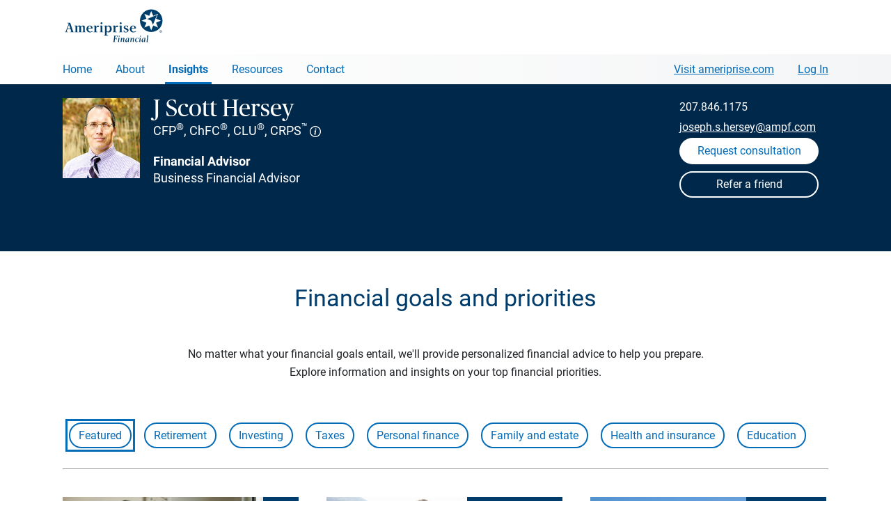

--- FILE ---
content_type: text/html; charset=utf-8
request_url: https://www.ameripriseadvisors.com/joseph.s.hersey/financial-goals-and-priorities/
body_size: 434054
content:


<!doctype html>
<!--[if !IE]><!-->
<html dir="ltr" lang="en-us" class="no-js ameriprise-advisors advisors-refresh">
<!--<![endif]-->
<head id="ctl00_h">
        <!--advisor master-->
        <!--02-04-2025-->

        <!-- OneTrust Cookies Consent Notice start for ameripriseadvisors.com -->
        <script src='https://www.ameripriseadvisors.com/onetrust/scripttemplates/otSDKStub.js'  nonce='418078428120260121052825822' type = 'text/javascript' charset = 'UTF-8' data-domain-script='01914d50-4e44-7faa-be16-f84f51821f74' ></script>
        <script type="text/javascript" nonce="418078428120260121052825822">
            function OptanonWrapper() { }
        </script>
        <!-- OneTrust Cookies Consent Notice for ameripriseadvisors.com -->

        <script nonce="418078428120260121052825822">
            var digitalData = {
                pageInstanceID: "ameripriseadvisors.com Financial Goals and Priorities [www]",
                page: {
                    pageInfo: {
                        pageName: "Advisor Pages | Individual | Financial Goals and Priorities",
                        destinationURL: "https://www.ameripriseadvisors.com/joseph.s.hersey/financial-goals-and-priorities/",
                        breadCrumbs: ["Find an Advisor", "Advisor Pages"],
                        language: "en-us",
                        nonce: "418078428120260121052825822"
                    },
                    attributes: {
                        siteName: "advisor websites",
                        advisorName: "J Scott Hersey",
                        advisorType: "core",
                        advisorID: "000094388"
                   }
                },
                version: "1.0"
            };
        </script>
        <script src='https://assets.adobedtm.com/91e3828a2d95/f34760c106ef/launch-f6a6bef06bdb.min.js'  nonce='418078428120260121052825822' async></script><meta charset="utf-8" /><meta name="viewport" content="width=device-width, initial-scale=1" /><meta name="title" content="Yarmouth, ME financial advice topics | J Scott Hersey" /><meta name="description" content="See news articles and advice on financial planning and setting goals, from J Scott Hersey in Yarmouth, ME." /><meta property="og:title" content="Yarmouth, ME financial advice topics | J Scott Hersey" /><meta property="og:description" content="See news articles and advice on financial planning and setting goals, from J Scott Hersey in Yarmouth, ME." /><meta property="og:type" content="website" /><meta property="og:url" content="https://www.ameripriseadvisors.com/joseph.s.hersey/financial-goals-and-priorities/" /><meta property="og:image" content="https://cdn.ameriprisecontent.com/cds/alwp/advisor/joseph.s.hersey/j-scott-hersey_be03d_400x490.jpg" /><meta name="twitter:title" content="Yarmouth, ME financial advice topics | J Scott Hersey" /><meta name="twitter:description" content="See news articles and advice on financial planning and setting goals, from J Scott Hersey in Yarmouth, ME." /><link rel="icon" type="image/png" sizes="32x32" href="/assets/image/generic/advisor-website-favicon-32x32.png" /><link rel="icon" type="image/png" sizes="16x16" href="/assets/image/generic/advisor-website-favicon-16x16.png" /><link rel="stylesheet" href="https://www.ameripriseadvisors.com/minified/css/css_924762411.css?issearch=False&ispreview=False&version=905088834&isteam=False" media="all" />

<script src="/library/js/plugins/jquery-3.7.1.min.js?121020250636"></script>
<script src="/library/js/plugins/purify.js?121020250636"></script>

<script type="text/javascript" src="https://www.ameripriseadvisors.com/minified/js/js_345530190.js?issearch=False&ispreview=False&version=604341338"></script>


    <script type="text/javascript" src="/library/js/insight-articles.js?121020250636"></script>









    <script type="text/javascript" src="/library/js/headscripts.js"></script>

    <title>
	Yarmouth, ME financial advice topics | J Scott Hersey
</title><link rel="canonical" href="https://www.ameripriseadvisors.com/joseph.s.hersey/financial-goals-and-priorities/" /></head>
<body id="ctl00_body" class="anti-clickjacking advisor-site layout-two amp-brand-blue tier-core">

    <input type="hidden" id="showForms" name="showFormsBool" value="True" />
    <input type="hidden" id="siteId" name="siteId" value="000094388" />
    <input type="hidden" id="siteType" name="siteType" value="advisor" />

    
    
<svg xmlns="http://www.w3.org/2000/svg" class="hide">

    <symbol id="ampicon-download" viewBox="0 0 19 23">
        <path d="M14.0217 8.97489C13.8748 8.88038 13.705 8.8305 13.5307 8.8305C13.2281 8.8305 12.9493 8.97771 12.7783 9.22626L10.4674 11.9476L10.4657 0.978784C10.4657 0.978784 10.5191 0 9.53911 0C8.55929 0 8.64096 0.978784 8.64096 0.978784L8.63842 11.9897L6.22017 9.22317C6.04871 8.9765 5.77116 8.8305 5.46973 8.8305C5.29533 8.8305 5.1256 8.88038 4.97869 8.97489C4.71409 9.14501 4.55623 9.43472 4.55623 9.75003C4.55623 9.92431 4.60547 10.0946 4.69861 10.2422L4.71489 10.2679L8.80054 15.1153C8.97161 15.3641 9.25022 15.5116 9.55285 15.5116C9.85655 15.5116 10.1362 15.3631 10.307 15.1125L14.2695 10.287L14.302 10.2422C14.5714 9.81532 14.4455 9.24663 14.0217 8.97489M17.1706 23L1.82927 23C0.820628 23 0 22.2455 0 21.3182L0 6.08035C0 5.15332 0.820628 4.39908 1.82927 4.39908L5.82219 4.39908L5.82219 6.34767L1.93962 6.34767L1.93962 21.0513L17.0605 21.0513L17.0605 6.34767L13.2832 6.34767L13.2832 4.39908L17.1706 4.39908C18.1794 4.39908 19 5.15332 19 6.08035L19 21.3182C19 22.2455 18.1794 23 17.1706 23" />
    </symbol>

    <symbol id="ampicon-info" viewBox="0 0 16 16">
        <path d="M0.743431 9.23529C0.261771 9.23529 0.073296 8.84256 0.073296 8.49742C0.073296 8.15229 0.146592 7.78335 0.230359 7.40252L0.869081 4.70096C0.910964 4.52244 0.931906 4.37962 0.931906 4.27251C0.931906 4.02259 0.701547 4.1059 0.345538 4.34392L0.230359 4.42723L0 4.0821C0.575897 3.41563 1.35074 2.77297 2.02087 2.77297C2.48159 2.77297 2.64913 3.13 2.64913 3.49894C2.64913 3.80837 2.5863 4.24871 2.43971 4.83187L1.84287 7.36681C1.81146 7.50963 1.78004 7.66434 1.78004 7.80716C1.78004 8.04518 1.94758 8.10468 2.32453 7.84286L2.53395 7.70005L2.76431 8.04518C2.25123 8.59263 1.48686 9.23529 0.743431 9.23529ZM2.14652 1.98749C1.61251 1.98749 1.20415 1.55905 1.20415 0.999697C1.20415 0.428441 1.61251 0 2.14652 0C2.67007 0 3.07843 0.41654 3.07843 0.987796C3.07843 1.53525 2.67007 1.98749 2.14652 1.98749Z" transform="translate(6.460784 3.382353)"/>
        <path d="M8 14.7027C11.7018 14.7027 14.7027 11.7018 14.7027 8C14.7027 4.2982 11.7018 1.2973 8 1.2973C4.2982 1.2973 1.2973 4.2982 1.2973 8C1.2973 11.7018 4.2982 14.7027 8 14.7027ZM8 16C3.58172 16 0 12.4183 0 8C0 3.58172 3.58172 0 8 0C12.4183 0 16 3.58172 16 8C16 12.4183 12.4183 16 8 16Z" />
    </symbol>

    <symbol xmlns="http://www.w3.org/2000/svg" viewBox="0 0 41.19 39.2" id="ampicon-star-filled">
        <path d="M7.82 39.15l3.78-14.59L0 14.93 15.05 14l5.58-14 5.52 14 15 1-11.6 9.59 3.73 14.61-12.71-8.11z"></path>
    </symbol>

    <symbol xmlns="http://www.w3.org/2000/svg" viewBox="0 0 41.19 39.2" id="ampicon-star-outline">
        <path d="M20.62 2.72l4.6 11.68.23.59h.63l12.53.81-9.69 8-.49.4.16.62L31.69 37l-10.58-6.75-.54-.34-.54.34L9.42 37l3.15-12.15.16-.62-.49-.4-9.66-8L15.11 15h.64l.23-.59 4.64-11.69m0-2.72l-5.57 14L0 14.93l11.6 9.63-3.78 14.59 12.75-8.06 12.71 8.11-3.73-14.61L41.19 15l-15-1-5.56-14z"></path>
    </symbol>

    <symbol viewBox="0 0 46 46" xmlns="http://www.w3.org/2000/svg" id="ampicon-circle-check">
        <path d="M23 0a23 23 0 1 0 23 23A23.015 23.015 0 0 0 23 0zm0 2A21 21 0 1 1 2 23 20.985 20.985 0 0 1 23 2zm9.988 10.988a1 1 0 0 0-.816.451l-10.2 15.037-7.292-6.765a1 1 0 1 0-1.359 1.467l9 8.348 11.507-16.965a1 1 0 0 0-.84-1.572z" fill="#74bb36"></path>
    </symbol>

    <symbol viewBox="0 0 128 128" xmlns="http://www.w3.org/2000/svg" id="ampicon-circle-close">
        <path d="M84.815 43.399a1.998 1.998 0 0 0-2.828 0L64.032 61.356 46.077 43.399a2 2 0 1 0-2.828 2.828l17.955 17.957-17.955 17.957a2 2 0 1 0 2.828 2.828l17.955-17.956 17.955 17.956c.391.39.902.585 1.414.585s1.023-.195 1.414-.585a2 2 0 0 0 0-2.828L66.86 64.184l17.955-17.957a1.998 1.998 0 0 0 0-2.828zM64.032 14.054c-27.642 0-50.129 22.487-50.129 50.127.002 27.643 22.491 50.131 50.133 50.131 27.639 0 50.125-22.489 50.125-50.131 0-27.64-22.487-50.127-50.129-50.127zm.004 96.259h-.002c-25.435 0-46.129-20.695-46.131-46.131 0-25.435 20.693-46.127 46.129-46.127s46.129 20.693 46.129 46.127c0 25.435-20.691 46.131-46.125 46.131z"></path>
    </symbol>

    <symbol xmlns="http://www.w3.org/2000/svg" viewBox="0 0 512 512" id="ampicon-close">
        <path fill="none" stroke-linecap="round" stroke-linejoin="round" stroke-width="32" d="M368 368L144 144m224 0L144 368"></path>
    </symbol>


    <!--2025 brand icons-->
    <svg viewBox="0 0 360 360"  id="ampicon-2025-calendar">
        <rect x="98.06" y="153.91" width="9" height="9"/>
        <rect x="136.49" y="153.91" width="9" height="9"/>
        <rect x="174.92" y="153.91" width="9" height="9"/>
        <rect x="213.35" y="153.91" width="9" height="9"/>
        <rect x="251.78" y="153.91" width="9" height="9"/>
        <rect x="98.06" y="192.87" width="9" height="9"/>
        <path d="M157.58,213.96h-33.17v-33.17h33.17v33.17ZM132.11,206.25h17.77v-17.77h-17.77v17.77Z"/>
        <rect x="174.92" y="192.87" width="9" height="9"/>
        <rect x="213.35" y="192.87" width="9" height="9"/>
        <rect x="251.78" y="192.87" width="9" height="9"/>
        <rect x="98.06" y="231.83" width="9" height="9"/>
        <rect x="136.49" y="231.83" width="9" height="9"/>
        <rect x="174.92" y="231.83" width="9" height="9"/>
        <rect x="213.35" y="231.83" width="9" height="9"/>
        <rect x="251.78" y="231.83" width="9" height="9"/>
        <rect x="98.06" y="270.79" width="9" height="9"/>
        <rect x="136.49" y="270.79" width="9" height="9"/>
        <rect x="174.92" y="270.79" width="9" height="9"/>
        <rect x="213.35" y="270.79" width="9" height="9"/>
        <rect x="251.78" y="270.79" width="9" height="9"/>
        <path d="M254.78,77.89v-29.39h-7.7v29.39H111.28v-29.39h-7.7v29.39h-43.08v237.71h237.71V77.89h-43.43ZM290.51,307.9H68.19V85.59h35.38v22.99h7.7v-22.99h135.8v22.99h7.7v-22.99h35.73v222.31Z"/>
    </svg>

    <svg viewBox="0 0 360 360"  id="ampicon-2025-conversation">
        <path d="M121.68,176.26c-10.02,0-18.17-8.15-18.17-18.17s8.15-18.17,18.17-18.17,18.17,8.15,18.17,18.17-8.15,18.17-18.17,18.17ZM121.68,147.62c-5.77,0-10.47,4.7-10.47,10.47s4.7,10.47,10.47,10.47,10.47-4.7,10.47-10.47-4.7-10.47-10.47-10.47Z"/>
        <path d="M181.33,176.26c-10.02,0-18.17-8.15-18.17-18.17s8.15-18.17,18.17-18.17,18.17,8.15,18.17,18.17-8.15,18.17-18.17,18.17ZM181.33,147.62c-5.77,0-10.47,4.7-10.47,10.47s4.7,10.47,10.47,10.47,10.47-4.7,10.47-10.47-4.7-10.47-10.47-10.47Z"/>
        <path d="M240.69,176.26c-10.02,0-18.17-8.15-18.17-18.17s8.15-18.17,18.17-18.17,18.17,8.15,18.17,18.17-8.15,18.17-18.17,18.17ZM240.69,147.62c-5.77,0-10.47,4.7-10.47,10.47s4.7,10.47,10.47,10.47,10.47-4.7,10.47-10.47-4.7-10.47-10.47-10.47Z"/>
        <path d="M75.2,282.71l-.93-43.82c-19.81-7.73-32.94-26.62-32.94-47.85v-63.53c0-28.38,23.35-51.47,52.06-51.47h172.98c28.7,0,52.06,23.09,52.06,51.47v63.53c0,28.38-23.35,51.47-52.06,51.47H114.99l-39.79,40.2ZM93.39,83.73c-24.46,0-44.36,19.64-44.36,43.77v63.53c0,18.81,12.15,35.47,30.25,41.47l2.58.85.66,31.01,29.26-29.56h154.6c24.46,0,44.36-19.63,44.36-43.77v-63.53c0-24.14-19.9-43.77-44.36-43.77H93.39Z"/>
    </svg>

    <svg viewBox="0 0 360 360"  id="ampicon-2025-diversity">
        <path d="M302.51,59.67H57.56v108.13h118.23c-1.52,30.54-26.85,54.91-57.75,54.91h-31.06l23.47-23.47-5.44-5.44-32.73,32.73,32.8,32.8,5.44-5.44-23.47-23.47h30.98c25.26,0,47.21-14.38,58.15-35.37v89.87l-23.54-23.54-5.44,5.44,32.8,32.8,32.73-32.73-5.44-5.44-23.39,23.39v-89.8c10.93,20.99,32.89,35.37,58.15,35.37h30.91l-23.47,23.47,5.44,5.44,32.8-32.8-32.73-32.73-5.44,5.44,23.47,23.47h-30.98c-30.91,0-56.23-24.38-57.75-54.91h118.23V59.67ZM294.81,160.1H65.26v-92.73h229.55v92.73Z"/>
        <path d="M187.85,125.93c0-1.87-.59-3.41-1.78-4.63-1.19-1.22-3.17-2.32-5.94-3.3s-4.93-1.89-6.46-2.72c-5.12-2.75-7.69-6.82-7.69-12.2,0-3.65,1.11-6.65,3.33-9,2.22-2.35,5.23-3.75,9.04-4.19v-7.19h5.28v7.26c3.83.55,6.78,2.17,8.87,4.87,2.09,2.69,3.13,6.2,3.13,10.5h-7.98c0-2.77-.62-4.95-1.86-6.55-1.24-1.59-2.93-2.39-5.06-2.39s-3.76.57-4.95,1.72c-1.19,1.14-1.78,2.78-1.78,4.91,0,1.91.59,3.45,1.76,4.6s3.17,2.25,5.99,3.28c2.81,1.03,5.02,1.99,6.63,2.87s2.96,1.89,4.06,3.02c1.1,1.13,1.95,2.44,2.54,3.91s.89,3.2.89,5.18c0,3.72-1.14,6.73-3.41,9.04-2.28,2.31-5.45,3.67-9.52,4.09v6.43h-5.24v-6.4c-4.35-.48-7.7-2.04-10.04-4.68-2.34-2.64-3.51-6.13-3.51-10.49h8.01c0,2.77.7,4.91,2.09,6.43,1.4,1.52,3.37,2.28,5.92,2.28s4.41-.6,5.72-1.81c1.31-1.21,1.96-2.81,1.96-4.82Z"/>
    </svg>

    <svg viewBox="0 0 360 360"  id="ampicon-2025-education">
        <path d="M326.15,154.71l-146.28-63.16-146.33,63.16,63.23,27.23c-6.68,12.88-10.2,27.31-10.2,42v7.96s4.45-.7,4.45-.7c.12-.02,11.68-1.82,17.56-1.82,26.97,0,51.83,12.38,68.22,33.98l3.08,4.05,3.06-4.06c16.29-21.59,41.13-33.97,68.17-33.97,5.98,0,11.64.58,17.31,1.78l4.65.98v-8.16c0-14.67-3.52-29.11-10.2-42.03l63.28-27.25ZM179.87,99.94l126.83,54.76-50.77,21.84-76.06,32.88-71.09-30.68-55.78-24.04,126.88-54.76ZM265.36,222.77c-4.66-.73-9.36-1.09-14.25-1.09-27.82,0-53.52,12.03-71.25,33.18-17.81-21.15-43.52-33.18-71.28-33.18-4.05,0-10.16.71-14.3,1.27.15-13.3,3.46-26.33,9.58-37.96l76.01,32.81,74.06-32.01,1.85-.8c6.09,11.6,9.39,24.56,9.58,37.76Z"/>
    </svg>

    <svg viewBox="0 0 360 360"  id="ampicon-2025-email">
        <path d="M61.16,100.43v159.37h237.67V100.43H61.16ZM202.47,190.97c-12.39,12.34-32.54,12.34-44.93,0l-83.2-82.84h211.32l-83.2,82.84ZM135.63,180.02l-66.76,66.65V113.55l66.76,66.47ZM141.08,185.46l11.02,10.97c7.69,7.66,17.8,11.49,27.9,11.49s20.21-3.83,27.9-11.49l11.02-10.97,66.76,66.65H74.32l66.76-66.65ZM224.38,180.02l66.76-66.47v133.12l-66.76-66.65Z"/>
    </svg>

    <svg viewBox="0 0 360 360"  id="ampicon-2025-gears">
        <path d="M148.73,308.14h-41v-3.85c0-12.88-10.48-23.36-23.36-23.36-4.12,0-8.17,1.09-11.7,3.14l-3.34,1.94-20.38-35.3,3.37-1.91c7.33-4.16,11.89-11.98,11.89-20.39s-4.6-16.3-12-20.42l-3.42-1.9,20.6-35.7,3.33,1.92c3.53,2.03,7.55,3.1,11.65,3.1,12.8,0,23.28-10.41,23.36-23.22l.02-3.82h40.95l.02,3.83c.08,12.8,10.56,23.22,23.36,23.22,4.09,0,8.12-1.07,11.65-3.1l3.33-1.92,20.64,35.76-3.39,1.91c-7.34,4.13-11.9,11.93-11.9,20.36s4.51,16.14,11.78,20.3l3.35,1.92-20.42,35.38-3.34-1.94c-3.53-2.06-7.58-3.14-11.71-3.14-12.88,0-23.36,10.48-23.36,23.36v3.85ZM115.19,300.44h26.08c1.9-15.32,15-27.21,30.82-27.21,4.18,0,8.3.84,12.12,2.46l12.94-22.42c-7.74-5.83-12.42-15.04-12.42-24.85s4.73-19.14,12.55-24.95l-13.15-22.78c-3.79,1.59-7.89,2.42-12.04,2.42-15.72,0-28.81-11.82-30.8-27.04h-26.12c-1.99,15.22-15.08,27.04-30.8,27.04-4.15,0-8.24-.83-12.04-2.42l-13.09,22.69c7.9,5.81,12.67,15.09,12.67,25.04s-4.72,19.13-12.53,24.96l12.88,22.31c3.81-1.61,7.94-2.46,12.12-2.46,15.82,0,28.92,11.89,30.82,27.21Z"/>
        <path d="M128.25,262.14c-18.68,0-33.89-15.2-33.89-33.89s15.2-33.89,33.89-33.89,33.89,15.2,33.89,33.89-15.2,33.89-33.89,33.89ZM128.25,202.06c-14.44,0-26.19,11.75-26.19,26.19s11.75,26.19,26.19,26.19,26.19-11.75,26.19-26.19-11.75-26.19-26.19-26.19Z"/>
        <path d="M272.22,256.35h-29.26v-3.85c0-7.59-6.18-13.77-13.77-13.77-2.43,0-4.82.64-6.9,1.85l-3.34,1.94-14.56-25.22,3.37-1.91c4.32-2.45,7.01-7.06,7.01-12.02s-2.71-9.61-7.08-12.04l-3.42-1.9,14.71-25.48,3.33,1.92c2.08,1.2,4.45,1.83,6.86,1.83,7.54,0,13.72-6.14,13.77-13.68l.02-3.83h29.21l.02,3.83c.05,7.55,6.23,13.68,13.77,13.68,2.41,0,4.79-.63,6.86-1.83l3.33-1.92,14.73,25.51-3.39,1.91c-4.33,2.44-7.01,7.03-7.01,12s2.66,9.51,6.94,11.97l3.35,1.92-14.58,25.27-3.34-1.94c-2.08-1.21-4.47-1.85-6.9-1.85-7.59,0-13.77,6.18-13.77,13.77v3.85ZM250.31,248.65h14.56c1.82-10.01,10.6-17.62,21.12-17.62,2.48,0,4.94.43,7.25,1.26l7.21-12.5c-4.79-4.04-7.64-10.05-7.64-16.43s2.89-12.46,7.72-16.49l-7.35-12.72c-2.3.82-4.74,1.24-7.2,1.24-10.46,0-19.23-7.56-21.1-17.51h-14.6c-1.87,9.94-10.64,17.51-21.1,17.51-2.46,0-4.9-.42-7.2-1.24l-7.31,12.66c4.88,4.04,7.79,10.09,7.79,16.55s-2.88,12.45-7.71,16.5l7.17,12.42c2.31-.83,4.77-1.26,7.25-1.26,10.52,0,19.3,7.61,21.12,17.62Z"/>
        <path d="M257.6,226.56c-12.85,0-23.3-10.45-23.3-23.3s10.45-23.3,23.3-23.3,23.3,10.45,23.3,23.3-10.45,23.3-23.3,23.3ZM257.6,187.67c-8.6,0-15.6,7-15.6,15.6s7,15.6,15.6,15.6,15.6-7,15.6-15.6-7-15.6-15.6-15.6Z"/>
        <path d="M232.55,157.59h-29.26v-3.85c0-7.59-6.18-13.77-13.77-13.77-2.43,0-4.82.64-6.9,1.85l-3.34,1.94-14.56-25.22,3.37-1.91c4.32-2.45,7.01-7.06,7.01-12.02s-2.71-9.61-7.08-12.04l-3.42-1.9,14.71-25.48,3.33,1.92c2.08,1.2,4.45,1.83,6.86,1.83,7.54,0,13.72-6.14,13.77-13.68l.02-3.82h29.21l.02,3.82c.05,7.55,6.23,13.68,13.77,13.68,2.41,0,4.79-.63,6.87-1.83l3.33-1.92,14.73,25.51-3.39,1.91c-4.33,2.44-7.01,7.04-7.01,12s2.66,9.51,6.94,11.97l3.35,1.92-14.58,25.27-3.34-1.94c-2.08-1.21-4.46-1.85-6.9-1.85-7.59,0-13.77,6.18-13.77,13.77v3.85ZM210.64,149.89h14.56c1.82-10.01,10.6-17.62,21.12-17.62,2.48,0,4.94.43,7.25,1.26l7.21-12.5c-4.79-4.04-7.64-10.05-7.64-16.43s2.88-12.46,7.72-16.49l-7.35-12.72c-2.3.82-4.74,1.24-7.2,1.24-10.46,0-19.23-7.56-21.1-17.51h-14.6c-1.87,9.94-10.65,17.51-21.1,17.51-2.46,0-4.9-.42-7.2-1.24l-7.31,12.66c4.88,4.04,7.79,10.09,7.79,16.55s-2.88,12.45-7.71,16.5l7.17,12.42c2.31-.83,4.77-1.26,7.25-1.26,10.53,0,19.31,7.61,21.12,17.62Z"/>
        <path d="M217.93,127.8c-12.85,0-23.3-10.45-23.3-23.3s10.45-23.3,23.3-23.3,23.29,10.45,23.29,23.3-10.45,23.3-23.29,23.3ZM217.93,88.91c-8.6,0-15.6,7-15.6,15.6s7,15.6,15.6,15.6,15.6-7,15.6-15.6-7-15.6-15.6-15.6Z"/>
    </svg>
  
    <svg viewBox="0 0 360 360"  id="ampicon-2025-collaboration">
        <path d="M250.61,178.99c4.36-1.91,8.43-4.51,12.04-7.72,9.86-8.78,15.51-21.35,15.51-34.51,0-25.41-20.68-46.09-46.09-46.09s-46.11,20.68-46.11,46.09c0,13.19,5.67,25.77,15.54,34.51,3.61,3.22,7.68,5.81,12.04,7.72-5.19,1.38-10.16,3.33-14.84,5.79-9.36-19.16-26.48-32.97-46.63-38.27,4.42-1.92,8.54-4.54,12.19-7.79,9.86-8.78,15.51-21.35,15.51-34.51,0-25.41-20.68-46.09-46.09-46.09s-46.11,20.68-46.11,46.09c0,13.19,5.67,25.77,15.54,34.51,3.63,3.24,7.73,5.84,12.12,7.76-31.13,8.14-54.16,36.5-54.16,70.14,0,39.97,32.52,72.5,72.49,72.5,11.81,0,23.21-2.81,33.48-8.18l-5.56,17.25,7.33,2.36,9.96-30.91-31.5-9.8-2.29,7.35,19.87,6.18c-9.54,5.28-20.22,8.05-31.3,8.05-35.73,0-64.79-29.07-64.79-64.79s29.07-64.79,64.79-64.79c25.13,0,47.78,14.4,58.51,36.92-11.63,7.84-20.94,19.13-26.42,32.87l7.15,2.85c9.73-24.42,33-40.19,59.29-40.19s49.52,15.78,59.25,40.19l7.15-2.85c-8.54-21.44-26.39-36.93-47.87-42.63ZM108.22,132.96c-8.23-7.28-12.95-17.76-12.95-28.75,0-21.17,17.23-38.39,38.41-38.39s38.39,17.22,38.39,38.39c0,10.96-4.71,21.44-12.93,28.76-6.99,6.23-16.03,9.66-25.46,9.66s-18.46-3.43-25.46-9.67ZM232.07,175.17c-9.42,0-18.46-3.43-25.46-9.67-8.23-7.28-12.95-17.76-12.95-28.75,0-21.17,17.23-38.39,38.42-38.39s38.39,17.22,38.39,38.39c0,10.96-4.71,21.44-12.93,28.76-6.99,6.23-16.03,9.66-25.46,9.66Z"/>
    </svg>

    <svg viewBox="0 0 360 360"  id="ampicon-2025-home">
        <polygon points="308.74 182.52 276.2 155.06 276.2 109.98 246.6 109.98 246.6 128.09 179.81 69.74 50.88 182.52 45.81 176.72 179.81 59.51 238.9 111.17 238.9 102.28 283.9 102.28 283.9 151.36 313.8 176.72 308.74 182.52"/>
        <polygon points="283.9 299.69 194.83 299.69 194.83 222.73 164.79 222.73 164.79 299.69 75.72 299.69 75.72 178.56 83.42 178.56 83.42 291.99 157.09 291.99 157.09 215.03 202.53 215.03 202.53 291.99 276.2 291.99 276.2 178.56 283.9 178.56 283.9 299.69"/>
   </svg>

    <svg viewBox="0 0 360 360"  id="ampicon-2025-laptop">
        <path d="M300.61,221.35H58.17V62.55h242.44v158.81ZM65.87,213.65h227.04V70.25H65.87v143.41Z"/>
        <path d="M324.34,297.02H34.99v-20.32l24.87-40.95h239.05l25.44,40.93v20.34ZM42.69,289.32h273.96v-10.44l-22.02-35.43H64.19l-21.5,35.41v10.47Z"/>
        <rect x="148.42" y="271.56" width="61.95" height="7.7"/>
    </svg>

    <svg viewBox="0 0 360 360"  id="ampicon-2025-line-chart">
        <path d="M327.07,162.91l-1.97-7.44-41.89,11.1c-4.13-9.67-13.73-16.46-24.89-16.46-4.36,0-8.47,1.04-12.12,2.88l-23.47-33.93c5.31-4.94,8.64-11.99,8.64-19.8,0-14.92-12.14-27.06-27.06-27.06s-27.06,12.14-27.06,27.06c0,9.85,5.29,18.48,13.17,23.21l-35.72,85.05c-2.17-.57-4.45-.87-6.8-.87-3.79,0-7.39.78-10.67,2.19l-23.05-37.95c6.03-4.97,9.88-12.48,9.88-20.89,0-14.92-12.14-27.06-27.06-27.06s-27.06,12.14-27.06,27.06c0,9.58,5.01,18.01,12.55,22.82l-49.87,110.55,7.02,3.17,49.87-110.54c2.38.69,4.89,1.06,7.49,1.06,3.76,0,7.35-.77,10.6-2.17l23.06,37.96c-6,4.97-9.82,12.47-9.82,20.84,0,14.92,12.14,27.06,27.06,27.06s27.06-12.14,27.06-27.06c0-9.84-5.28-18.47-13.15-23.2l35.72-85.05c2.17.56,4.44.86,6.79.86,4.34,0,8.45-1.04,12.09-2.86l23.47,33.94c-5.3,4.94-8.62,11.98-8.62,19.78,0,14.92,12.14,27.06,27.06,27.06s27.06-12.14,27.06-27.06c0-1.07-.07-2.12-.19-3.15l41.88-11.1ZM77.65,150.01c0-10.67,8.68-19.36,19.36-19.36s19.36,8.68,19.36,19.36-8.68,19.36-19.36,19.36-19.36-8.68-19.36-19.36ZM167.26,233.7c0,10.67-8.68,19.36-19.36,19.36s-19.36-8.68-19.36-19.36,8.68-19.36,19.36-19.36,19.36,8.68,19.36,19.36ZM184.96,99.26c0-10.67,8.68-19.36,19.36-19.36s19.36,8.68,19.36,19.36-8.68,19.36-19.36,19.36-19.36-8.68-19.36-19.36ZM258.32,196.52c-10.67,0-19.36-8.68-19.36-19.36s8.68-19.36,19.36-19.36,19.36,8.68,19.36,19.36-8.68,19.36-19.36,19.36Z"/>
    </svg>

    <svg viewBox="0 0 360 360"  id="ampicon-2025-location">
        <path d="M179.96,306.85l-76.1-113.17c-6.12-9.1-10.38-18.32-12.67-27.39-2.28-9.03-3.15-18.37-2.59-27.77,1.32-22.36,10.96-43.49,27.14-59.5,16.18-16.01,37.41-25.41,59.78-26.47,25.29-1.2,49.29,7.74,67.57,25.17,18.31,17.46,28.39,41,28.39,66.29,0,1.65-.04,3.31-.13,4.95-.85,15.62-6.36,31.42-15.95,45.68l-75.44,112.21ZM180.01,60.14c-1.37,0-2.75.03-4.12.1-42.14,2-77.11,36.59-79.6,78.73-.51,8.61.29,17.17,2.37,25.44,2.07,8.21,5.97,16.61,11.59,24.97l69.71,103.67,69.05-102.7c8.81-13.11,13.88-27.56,14.65-41.8.08-1.5.12-3.03.12-4.54,0-23.17-9.24-44.73-26.01-60.72-15.75-15.02-36.13-23.15-57.77-23.15ZM179.97,188.42c-24.49,0-44.41-19.92-44.41-44.41s19.92-44.42,44.41-44.42,44.42,19.93,44.42,44.42-19.93,44.41-44.42,44.41ZM179.97,107.29c-20.24,0-36.71,16.47-36.71,36.72s16.47,36.71,36.71,36.71,36.73-16.47,36.73-36.71-16.48-36.72-36.73-36.72Z"/>
    </svg>

    <svg viewBox="0 0 360 360"  id="ampicon-2025-monitor">
        <path d="M157.08,254.38c-25.95,0-50.34-10.1-68.69-28.45-18.35-18.35-28.45-42.74-28.45-68.69s10.1-50.34,28.45-68.69c18.35-18.35,42.74-28.45,68.69-28.45s50.34,10.11,68.69,28.45h0c18.35,18.35,28.45,42.74,28.45,68.69s-10.1,50.34-28.45,68.69c-18.35,18.35-42.74,28.45-68.69,28.45ZM157.08,67.79c-23.89,0-46.35,9.3-63.25,26.2-16.89,16.89-26.2,39.36-26.2,63.25s9.3,46.35,26.2,63.25c16.89,16.89,39.36,26.2,63.25,26.2s46.35-9.3,63.25-26.2c16.89-16.89,26.2-39.36,26.2-63.25s-9.3-46.35-26.2-63.25h0c-16.89-16.89-39.36-26.2-63.25-26.2Z"/>
        <polygon points="280.85 301.5 221.44 242.09 226.88 236.65 280.85 290.61 290.45 281 236.49 227.04 241.93 221.59 301.34 281 280.85 301.5"/>
        <rect x="170.14" y="149.37" width="7.7" height="53.51"/>
        <rect x="141.96" y="111.59" width="7.7" height="91.29"/>
        <rect x="114.79" y="132.16" width="7.7" height="70.72"/>
        <rect x="196.3" y="111.59" width="7.7" height="91.29"/>
    </svg>
    
    <svg viewBox="0 0 360 360"  id="ampicon-2025-paycheck">
      <path d="M280.68,196.43c0-2.63-.92-4.84-2.76-6.64-1.84-1.8-4.95-3.43-9.31-4.88-6.08-1.86-10.51-4.27-13.3-7.26-2.78-2.98-4.17-6.77-4.17-11.37s1.36-8.52,4.09-11.52c2.73-3,6.47-4.78,11.24-5.35v-9.38h6.38v9.42c4.8.66,8.53,2.67,11.2,6.04,2.67,3.37,4,7.98,4,13.83h-7.88c0-4.04-.96-7.25-2.87-9.62-1.91-2.38-4.5-3.57-7.75-3.57s-6,.88-7.79,2.64-2.7,4.21-2.7,7.36c0,2.92.95,5.24,2.85,6.97,1.9,1.73,5.02,3.3,9.38,4.72s7.75,2.97,10.19,4.67c2.44,1.7,4.24,3.68,5.4,5.93,1.16,2.26,1.73,4.9,1.73,7.92,0,4.83-1.45,8.71-4.35,11.65-2.9,2.94-6.96,4.68-12.18,5.22v8.18h-6.34v-8.18c-5.31-.49-9.47-2.38-12.48-5.67s-4.52-7.77-4.52-13.43h7.92c0,3.97,1.04,7.02,3.13,9.16,2.08,2.14,5.04,3.21,8.86,3.21s6.68-.9,8.82-2.7c2.14-1.8,3.21-4.25,3.21-7.37Z"/>
      <rect x="122.59" y="95.45" width="7.7" height="108.98" transform="translate(-24.01 275.77) rotate(-89.77)"/>
      <path d="M42.32,115.98v128.64h275.75V115.98H42.32ZM50.02,123.68h155.41l21.56,21.56-24.76,24.76,24.57,24.57-23.09,23.09,19.26,19.26H50.02v-113.24ZM310.37,236.91h-76.52l-19.26-19.26,23.1-23.09-24.57-24.57,24.76-24.76-21.56-21.56h94.05v113.24Z"/>
      <path d="M184.78,222.41h-116.68v-60.23h116.68v60.23ZM75.81,214.71h101.28v-44.83h-101.28v44.83Z"/>
    </svg>

    <svg viewBox="0 0 360 360"  id="ampicon-2025-phone">
         <path d="M101.18,302.14h0c-4.06,0-7.86-1.59-10.71-4.46h0s-16.44-16.46-16.75-16.77c-6.42-6.06-10.17-11.44-11.06-15.91-1.37-6.93-4.33-46.88-4.56-50.07-.29-2.03-1.24-13.7,11.7-26.63l119.33-119.31c9.78-9.72,24.21-10.49,24.82-10.52h.23s.23,0,.23,0c1.76.13,43.16,3.23,50.23,4.6,5.81,1.17,14.2,9.35,15.83,10.97l16.74,17.07c5.87,5.88,5.87,15.5-.02,21.4l-38.5,38.49c-2.88,2.88-6.73,4.47-10.84,4.47h0c-4.06,0-7.85-1.56-10.67-4.39l-14.71-14.67c-5.54-4.41-13.83-3.62-19.36,1.89l-65.64,65.63c-5.28,5.47-6.02,13.65-1.69,19.05l14.69,14.83c5.88,5.85,5.89,15.46,0,21.41l-38.56,38.48c-2.84,2.86-6.65,4.44-10.71,4.44ZM214.09,66.17c-1.58.12-12.45,1.22-19.54,8.27l-119.32,119.3c-10.87,10.86-9.58,19.71-9.52,20.09l.05.39c.87,11.85,3.37,43.8,4.45,49.28.26,1.29,1.64,5.06,8.87,11.88.15.14,10.62,10.63,16.86,16.87,1.4,1.41,3.26,2.19,5.25,2.19h0c1.99,0,3.86-.77,5.25-2.18l38.56-38.48c2.89-2.92,2.9-7.65,0-10.53l-15.07-15.25c-6.93-8.42-6.05-21.09,2.04-29.47l65.69-65.68c8.39-8.35,21.2-9.33,29.81-2.28l.28.25,14.87,14.82c1.37,1.37,3.22,2.13,5.22,2.13h0c2.05,0,3.96-.79,5.39-2.21l38.5-38.49c2.9-2.9,2.9-7.63,0-10.54l-16.74-17.07c-3.87-3.87-9.51-8.36-11.84-8.83-5.43-1.05-36.97-3.55-49.04-4.45Z"/>
    </svg>

    <svg viewBox="0 0 360 360"  id="ampicon-2025-prioritize">
      <rect x="167.59" y="105.8" width="145.62" height="7.7"/>
      <rect x="167.59" y="156.87" width="112.78" height="7.7"/>
      <rect x="167.6" y="207.93" width="78.97" height="7.7"/>
      <rect x="167.59" y="259" width="43.62" height="7.7"/>
      <polygon points="147.85 142.16 97.06 91.37 46.28 142.16 51.73 147.6 93.77 105.56 93.77 267.11 101.47 267.11 101.47 106.66 142.4 147.6 147.85 142.16"/>
    </svg>

    <svg viewBox="0 0 360 360"  id="ampicon-2025-retirement">
      <path d="M230.99,196.12c-3.28-25.21-24.88-44.74-50.96-44.74s-47.68,19.54-50.96,44.74H47.4v7.7h265.88v-7.7h-82.29ZM180.03,159.08c21.84,0,39.98,16.09,43.2,37.04h-86.41c3.22-20.95,21.37-37.04,43.2-37.04Z"/>
      <rect x="47.4" y="240.89" width="265.88" height="7.7"/>
      <rect x="47.4" y="285.67" width="265.88" height="7.7"/>
      <rect x="175.46" y="66.34" width="7.7" height="59.96"/>
      <rect x="222.91" y="121.5" width="59.53" height="7.7" transform="translate(-14.63 215.38) rotate(-45)"/>
      <rect x="102.55" y="97.69" width="7.7" height="58.51" transform="translate(-58.6 112.41) rotate(-45)"/>
      <rect x="246.69" y="154.56" width="58.58" height="7.7" transform="translate(-39.91 120) rotate(-22.92)"/>
      <rect x="136.31" y="74.13" width="7.7" height="59.93" transform="translate(-29.17 61.56) rotate(-22.5)"/>
      <rect x="188.55" y="99.5" width="60.6" height="7.7" transform="translate(39.63 266) rotate(-67.5)"/>
      <rect x="80.13" y="131.41" width="7.7" height="57.33" transform="translate(-96.04 176.4) rotate(-67.5)"/>
    </svg>

    <svg viewBox="0 0 360 360"  id="ampicon-2025-review">
      <path d="M277.91,67.44l-97.01,170.18-9.07,53.38,41.31-35,97.01-170.18-32.23-18.37ZM187.85,242.73l17.36,9.89-22.24,18.85,4.89-28.74ZM209.76,246.36l-18.85-10.75,89.88-157.67,18.85,10.75-89.88,157.67Z"/>
      <rect x="49.12" y="86.33" width="191.32" height="7.7"/>
      <rect x="49.13" y="136.69" width="166.12" height="7.7"/>
      <rect x="49.13" y="187.04" width="136.23" height="7.7"/>
      <rect x="49.12" y="237.4" width="113.18" height="7.7"/>
    </svg>

    <svg viewBox="0 0 360 360"  id="ampicon-2025-savings">
        <circle cx="254.83" cy="163.85" r="6.3"/>
        <rect x="146.49" y="117.21" width="67.3" height="7.7"/>
        <path d="M319.98,174.84c-.44-7.8-6.01-13.88-12.78-13.88h-6.09c-6.3-21.6-20.94-39.96-40.67-50.99v-43.57l-4.71,1.07c-5.31,1.21-13.28,4.19-21.14,11.49-7.07,6.64-10.73,14.13-12.61,20l-70.62.08c-23.59,0-46.7,9.74-63.39,26.71-15.19,15.44-23.84,35.25-24.65,56.2-8.72-1.58-15.36-9.21-15.36-18.38h-7.7c0,13.44,10.1,24.56,23.12,26.19,1.81,33.71,23.96,63.65,56.22,75.92v14.2c0,7.06,5.74,12.8,12.8,12.8h18.44c7.06,0,12.8-5.74,12.8-12.8v-8.88h33.02v8.88c0,7.06,5.76,12.8,12.84,12.8h18.4c7.08,0,12.84-5.74,12.84-12.8v-11.82c27.18-7.21,49.51-27.8,58.94-54.5h7.55c7.08,0,12.84-6.68,12.84-14.9v-22.76c0-.25,0-.63-.06-1.06ZM307.2,205.86h-13.2l-1.29,4.2c-8.7,25.66-30.42,45.29-56.71,51.23l-3,.68v17.92c0,2.81-2.31,5.1-5.14,5.1h-18.4c-2.83,0-5.14-2.29-5.14-5.1v-16.58h-48.42v16.58c0,2.81-2.29,5.1-5.1,5.1h-18.44c-2.81,0-5.1-2.29-5.1-5.1v-19.64l-2.59-.9c-31.63-10.92-53.23-40.2-53.73-72.88-.34-20.57,7.65-40.21,22.5-55.3,15.26-15.51,36.37-24.41,57.91-24.41l76.52-.09.73-2.9c1.3-5.15,4.31-12.66,11.24-19.16,4.59-4.26,9.23-6.73,12.89-8.15v38.15l2.06,1.08c19.74,10.33,34.18,28.59,39.63,50.08l.74,2.9h12.02c2.65,0,4.94,3.02,5.1,6.73l.04,23.27c0,3.9-2.35,7.2-5.14,7.2Z"/>
    </svg>

    <svg viewBox="0 0 360 360"  id="ampicon-2025-security">
        <path d="M239.68,119.37v-15.12c0-33.03-26.87-59.9-59.9-59.9s-59.9,26.87-59.9,59.9v15.12h-38.31v196.41h196.41V119.37h-38.31ZM127.58,104.25c0-28.78,23.42-52.2,52.2-52.2s52.2,23.42,52.2,52.2v15.12h-104.4v-15.12ZM270.28,308.07H89.28V127.07h181.01v181.01Z"/>
        <path d="M192.91,256.56h-26.25v-37.52c-5.77-4.19-9.28-10.93-9.28-18.06,0-12.35,10.05-22.4,22.4-22.4s22.4,10.05,22.4,22.4c0,7.13-3.5,13.87-9.28,18.06v37.52ZM174.35,248.86h10.85v-34.11l1.91-1.11c4.61-2.68,7.36-7.41,7.36-12.65,0-8.11-6.6-14.7-14.7-14.7s-14.7,6.6-14.7,14.7c0,5.24,2.75,9.97,7.36,12.65l1.91,1.11v34.11Z"/>
    </svg>

    <svg viewBox="0 0 360 360"  id="ampicon-2025-target">
        <path d="M169.76,242.71c-29.76,0-53.98-24.21-53.98-53.98s24.21-53.98,53.98-53.98c5.29,0,10.55.78,15.64,2.32l-2.23,7.37c-4.37-1.32-8.88-1.99-13.41-1.99-25.52,0-46.28,20.76-46.28,46.28s20.76,46.28,46.28,46.28,46.28-20.76,46.28-46.28c0-2.52-.24-5.13-.74-7.99l7.59-1.32c.57,3.3.85,6.35.85,9.31,0,29.76-24.21,53.98-53.98,53.98Z"/>
        <path d="M169.76,304.14c-63.64,0-115.41-51.77-115.41-115.41s51.77-115.41,115.41-115.41c11.09,0,22.11,1.6,32.76,4.75l-2.18,7.38c-9.94-2.94-20.23-4.43-30.58-4.43-59.39,0-107.71,48.32-107.71,107.71s48.32,107.71,107.71,107.71,107.71-48.32,107.71-107.71c0-6.98-.69-14.03-2.05-20.93l7.55-1.49c1.46,7.4,2.2,14.94,2.2,22.42,0,63.64-51.77,115.41-115.41,115.41Z"/>
        <path d="M304.49,101.59h-47.51v-47.51l-49.76,49.76v42.06l-42.14,42.14,5.45,5.44,42.14-42.14h42.06l49.76-49.76ZM214.92,143.66v-36.62l34.37-34.36v36.62h36.62l-34.36,34.36h-36.62Z"/>
    </svg>

    <svg  viewBox="0 0 360 360"  id="ampicon-2025-trophy">
        <path d="M294.8,78.45l-.27-3.56h-36.61c-.21-5.97-.58-12.06-1.14-18.3-.07-.83-.13-1.49-.17-1.97l-.27-3.55H103.47l-.27,3.55c-.04.48-.1,1.14-.17,1.97-.56,6.23-.93,12.33-1.14,18.29h-36.61l-.27,3.55c-.5,6.58,2.1,59.45,26.93,86.25,9.28,10.02,20.57,15.28,33.56,15.68,1.21,1.79,2.47,3.52,3.77,5.19,11.93,15.34,27.65,25.81,46.73,31.17v82.52h-43.22v7.7h94.13v-7.7h-43.22v-82.48c19.14-5.36,34.9-15.84,46.86-31.21,1.3-1.67,2.55-3.4,3.77-5.19,12.99-.4,24.28-5.66,33.56-15.67,24.83-26.8,27.43-79.67,26.93-86.25ZM97.58,159.46c-20.09-21.69-24.49-63.62-24.91-76.88h29.04c-.17,19.36,1.59,37.2,5.28,53.25,3.14,13.65,7.66,25.82,13.48,36.34-8.68-1.41-16.36-5.67-22.89-12.72ZM179.9,209.83c-33.86-8.79-55.86-34.26-65.41-75.72-5.02-21.82-6.34-47.16-3.93-75.34h138.67c2.41,28.18,1.09,53.52-3.93,75.34-9.54,41.46-31.54,66.93-65.41,75.72ZM262.22,159.47c-6.53,7.05-14.21,11.3-22.89,12.72,5.82-10.53,10.34-22.69,13.48-36.35,3.69-16.05,5.45-33.88,5.28-53.25h29.04c-.42,13.26-4.82,55.19-24.91,76.88Z"/>
    </svg>

    <svg viewBox="0 0 360 360" id="ampicon-2025-mobile-device">
        <path d="M160.4,160.15c-1.38,0-2.64-.7-3.38-1.86l-7.21-11.37c-.57-.9-.76-1.97-.52-3.02s.86-1.93,1.76-2.5c.9-.57,1.97-.76,3.02-.52,1.04.23,1.93.86,2.5,1.76l7.21,11.37c.57.9.76,1.97.52,3.02-.23,1.04-.86,1.93-1.76,2.5-.64.41-1.38.62-2.14.62Z"/>
        <path d="M181.97,156.72c-.33,0-.67-.04-.99-.12-1.04-.26-1.91-.92-2.45-1.83-.54-.92-.7-2-.44-3.03l3.33-13.04c.54-2.13,2.72-3.43,4.86-2.89,1.04.26,1.91.92,2.45,1.83.54.92.7,2,.44,3.03l-3.33,13.04c-.45,1.77-2.04,3.01-3.87,3.01Z"/>
        <path d="M151.1,172.25c-.29,0-.59-.03-.88-.1l-13.14-2.95c-1.04-.23-1.93-.86-2.5-1.76-.57-.9-.76-1.97-.52-3.02.48-2.15,2.63-3.51,4.78-3.03l13.14,2.95c1.04.23,1.93.86,2.5,1.76.57.9.76,1.97.52,3.02-.41,1.84-2.02,3.12-3.9,3.12Z"/>
        <path d="M141.54,196.41c-1.38,0-2.65-.7-3.39-1.87-.57-.9-.75-1.98-.52-3.02.24-1.04.87-1.93,1.77-2.5l11.39-7.17c.9-.57,1.98-.75,3.02-.52,1.04.24,1.93.87,2.5,1.77.57.9.75,1.98.52,3.02-.24,1.04-.87,1.93-1.77,2.5l-11.39,7.17c-.64.4-1.38.62-2.13.62Z"/>
        <path d="M194.42,165.37c-1.41,0-2.72-.75-3.44-1.96-.55-.92-.7-1.99-.44-3.03.26-1.04.91-1.91,1.83-2.45l11.57-6.88c1.9-1.13,4.36-.5,5.48,1.4,1.13,1.9.5,4.36-1.4,5.48l-11.57,6.88c-.62.37-1.32.56-2.04.56Z"/>
        <path d="M210.85,185.4c-.33,0-.66-.04-.98-.12l-13.06-3.29c-2.14-.54-3.44-2.72-2.9-4.86.54-2.14,2.72-3.44,4.85-2.9l13.06,3.29c2.14.54,3.44,2.72,2.9,4.86-.45,1.78-2.04,3.02-3.88,3.02Z"/>
        <path d="M191.44,303.66c-1.7,0-3.26-1.06-3.86-2.69-.51-1.38-1.1-2.81-1.76-4.26h-63.67c-10.27,0-18.63-8.36-18.63-18.63V76.11c0-10.27,8.36-18.63,18.63-18.63h102.9c10.27,0,18.63,8.36,18.63,18.63v122.02c4.75,1.68,8.3,6.07,9.16,11.45l3.85,24.2c1.69,10.6,1.65,21.35-.11,31.94-1.3,7.88-1.57,15.9-.8,23.84.21,2.17-1.31,4.13-3.45,4.47l-60.24,9.57c-.22.03-.43.05-.64.05ZM169.26,236.17l-2.5,3.73c-4.84,8.3-2.83,19.17,4.73,25.23,9.49,7.6,17.11,17.5,22.04,28.64l.53,1.19,53.21-8.45-.06-1.51c-.3-6.88.12-13.82,1.25-20.61h0c1.61-9.72,1.65-19.57.1-29.3l-3.92-24.65c-.44-2.76-2.99-5.29-6.49-4.73-2.34.37-5.37,2.65-4.75,6.54l1.32,8.33c.36,2.24-1.18,4.36-3.42,4.71-2.24.36-4.36-1.18-4.71-3.42l-2.17-13.67c-.43-3.09-3.05-5.34-6.1-5.26-.2,0-.76.04-1.2.19-.58.19-.89.37-.89.37-2.28,1.16-3.51,3.56-3.12,6.01l1.32,8.33c.36,2.24-1.18,4.36-3.42,4.71-2.23.36-4.35-1.18-4.71-3.42l-2.17-13.67c-.43-3.04-2.99-5.29-6.01-5.26h-.14c-1.53.11-3,.89-3.99,2.14-1,1.25-1.42,2.87-1.17,4.43l1.32,8.33c.36,2.24-1.18,4.36-3.42,4.71-2.24.35-4.35-1.18-4.71-3.42l-6.44-40.54c-.33-2.07-1.49-3.21-2.41-3.81-1.19-.78-2.69-1.1-4.1-.87-3.15.5-5.24,3.35-4.74,6.48l10.73,67.52c.17,1.08-.09,2.17-.73,3.06-.65.89-1.6,1.48-2.68,1.65-1.08.17-2.17-.09-3.06-.74-.89-.65-1.48-1.6-1.65-2.68l-1.64-10.29ZM122.15,65.48c-5.86,0-10.63,4.77-10.63,10.63v201.97c0,5.86,4.77,10.63,10.63,10.63h59.42c-4.07-6.55-9.19-12.32-15.22-17.16-11.92-9.55-13.93-27.08-4.46-39.07l5.66-7.17-7.37-46.36c-.54-3.37.26-6.99,2.2-9.93,2.13-3.25,5.46-5.39,9.37-6.01,7.58-1.21,14.73,3.98,15.94,11.57l3.09,19.43,2-.85c1.06-.46,2.2-.78,3.38-.97,4.73-.75,9.47.96,12.67,4.59l.97,1.1,1.23-.81c1.69-1.11,3.52-1.83,5.43-2.13,4.72-.75,9.45.95,12.64,4.54l.98,1.11,1.23-.83c1.34-.9,2.81-1.55,4.39-1.94v-121.7c0-5.86-4.77-10.63-10.63-10.63h-102.9Z"/>
    </svg>

    <svg viewBox="0 0 196.388 87.407" id="ampicon-2025-ameriprise-logo">
        <path d="M162.386 15.942c-10.577 0-19.155 8.576-19.155 19.156 0 10.58 8.578 19.158 19.155 19.158 10.58 0 19.156-8.577 19.156-19.158 0-10.58-8.576-19.156-19.156-19.156zm11.59 30.725-8.189-3.387-3.4 8.202-3.395-8.202-8.193 3.387 3.401-8.19-8.204-3.398 8.204-3.397-3.4-8.19 8.192 3.386 3.394-8.189 3.401 8.19-.04.02 8.228-3.407-3.388 8.19 8.2 3.397-8.202 3.398 3.39 8.19z"/>
        <path d="m172.244 25.225-16.825 6.969 6.967 2.885 2.887 6.963zM176.588 53.527c0-1.133.957-2.06 2.139-2.06 1.173 0 2.126.927 2.126 2.06 0 1.157-.953 2.085-2.126 2.085-1.182 0-2.139-.928-2.139-2.085zm.405 0c0 .945.77 1.68 1.734 1.68.95 0 1.72-.735 1.72-1.68 0-.916-.77-1.655-1.72-1.655-.963 0-1.734.739-1.734 1.655zm2.797 1.168h-.405l-.683-1.067h-.416v1.067h-.352v-2.318h1.04c.198 0 .4.01.581.111.176.1.263.305.263.5 0 .457-.328.627-.75.64l.722 1.067zm-1.116-1.356c.334 0 .793.059.793-.357 0-.3-.264-.34-.564-.34h-.617v.697h.388zM113.656 54.225v.478h-6.245v-.478l1.694-.41v-9.274l-1.694-.43v-.456l4.574-.328v10.489l1.671.409zm-1.518-14.792c0 .862-.758 1.57-1.666 1.57-.885 0-1.671-.708-1.671-1.57 0-.86.786-1.591 1.67-1.591.909 0 1.667.732 1.667 1.591zM132.795 53.72c1.863 0 3.169-.95 3.524-1.19l.418.682c-.435.387-2.115 1.743-4.833 1.743-3.51 0-5.935-2.3-5.935-5.815 0-3.033 2.282-5.813 5.585-5.813 3.322 0 4.941 2.002 4.956 5.057h-7.433c-.174 2.735.71 5.336 3.718 5.336zm-1.241-9.559c-1.338 0-2.232 1.428-2.402 3.336h4.528c-.067-1.807-.608-3.336-2.126-3.336zM59.112 53.72c1.863 0 3.17-.95 3.523-1.19l.42.682c-.436.387-2.115 1.743-4.834 1.743-3.509 0-5.936-2.3-5.936-5.815 0-3.033 2.283-5.813 5.588-5.813 3.321 0 4.94 2.002 4.954 5.057h-7.433c-.173 2.735.71 5.336 3.718 5.336zm-1.24-9.559c-1.339 0-2.234 1.426-2.404 3.332l4.529.005c-.067-1.806-.608-3.337-2.124-3.337zM15.942 54.247l1.018-.403s5.058-13.066 5.226-13.504c-.229-.754-1.314-.857-2.261-.984v-.595h4.807l5.045 15.055 1.01.409v.478h-6.269v-.478l2.049-.46-1.24-4.245H19.82l-1.417 4.246 2.654.432v.505h-5.114v-.456zm9.082-5.663-2.28-7.055h-.045l-2.554 7.055h4.88zM46.72 43.327c1.87 0 2.73 1.062 2.73 3.035v7.454l1.415.409v.478h-5.637v-.478l1.364-.38V46.8c0-1.037-.14-1.924-1.228-1.924-.841 0-1.874.78-2.335 1.14v7.8l1.389.409v.478h-5.611v-.478l1.366-.38V46.8c0-1.085-.169-1.924-1.23-1.924-.929 0-1.926.778-2.361 1.112v7.828l1.466.409v.478h-6.041v-.478l1.693-.41v-9.377l-1.693-.427v-.455l4.478-.234.045 1.69c.61-.505 1.92-1.685 3.794-1.685 1.642 0 2.37.836 2.61 1.771.683-.632 2.016-1.771 3.785-1.771zM89.425 59.911v.608h-7.483v-.484l1.72-.48v-15.04l-1.696-.429v-.457l4.527-.309.045 1.321c.75-.465 2.086-1.314 3.846-1.314 3.034 0 4.855 1.998 4.855 5.586 0 4.197-2.479 6.042-5.056 6.042a6.421 6.421 0 0 1-3.616-1.088v5.59l2.858.454zm-.325-6.296c1.54 0 2.978-1.52 2.978-4.65 0-2.998-1.27-4.198-2.862-4.198-1.282 0-2.203.622-2.649.887v7.228c.561.29 1.425.733 2.533.733zM104.4 43.327c.968 0 1.614.517 1.887.699l-.793 2.156c-.332-.19-.83-.503-1.661-.503-1.063 0-1.708.741-2.362 1.36v6.702l2.452.405v.557h-7.028v-.478l1.695-.41v-9.3l-1.695-.429v-.457l4.373-.303.05 2.66h.058c.526-.927 1.286-2.66 3.024-2.66zM80.996 54.225v.478h-6.243v-.478l1.693-.41v-9.274l-1.693-.43v-.456l4.576-.328v10.489l1.667.409zM79.48 39.433c0 .862-.758 1.57-1.669 1.57-.884 0-1.668-.708-1.668-1.57 0-.86.784-1.591 1.668-1.591.911 0 1.669.732 1.669 1.591zM71.74 43.327c.969 0 1.618.517 1.889.699l-.792 2.156c-.333-.19-.833-.503-1.663-.503-1.063 0-1.707.741-2.36 1.36v6.702l2.45.405v.557h-7.027v-.478l1.695-.41v-9.3l-1.695-.429v-.457l4.372-.303.05 2.66h.059c.523-.927 1.287-2.66 3.023-2.66zM123.13 43.86l-.27 2.798h-.746l-.311-1.96c-.217-.114-1.046-.539-2.046-.539-1.127 0-1.992.606-1.992 1.466-.004 1.13 1.316 1.568 2.657 2.149 1.29.53 3.435 1.355 3.429 3.578-.004 2.25-2.09 3.6-4.654 3.6-1.924 0-3.137-.368-3.48-.479l-.262-3.186h.844l.675 2.37c.115.054.99.464 2.028.464 1.512 0 2.617-.728 2.617-1.817 0-1.198-1.83-1.835-3.083-2.374-1.172-.505-2.976-1.265-2.976-3.534 0-1.827 1.689-3.072 4.141-3.072 1.765 0 3.184.46 3.43.535zM97.073 71.307l.042-.325 1.147-.26 1.354-9.58-1.08-.276.054-.32h6.929l-.323 2.255h-.614l-.097-1.676h-3.026l-.614 4.355h1.976l.497-1.482h.517l-.5 3.545h-.514l-.115-1.481h-1.94l-.644 4.646 1.695.276-.05.323zM138.663 64.701c-1.151 0-2.083 1.342-2.083 3.834 0 1.305.576 2.143 1.597 2.143.92 0 1.61-.713 1.948-1.021l.29.338c-.37.438-1.188 1.47-2.903 1.47-1.58 0-2.684-1.062-2.684-3.077 0-2.208 1.47-4.18 3.861-4.18 1.045 0 1.835.168 2.019.207l-.371 1.903h-.566l-.042-1.276a1.78 1.78 0 0 0-1.066-.34zM106.734 64.868l-1.127-.292.032-.225 2.79-.143-.92 6.566 1.074.275-.035.256h-2.688l.874-6.437zm2.055-3.433c-.069.462-.424.87-.977.87-.498 0-.783-.425-.71-.87.087-.498.514-.89.976-.89.48 0 .765.427.711.89zM142.88 64.868l-1.126-.292.03-.225 2.789-.143-.921 6.566 1.077.275-.03.256H142l.88-6.437zm2.056-3.433c-.071.462-.425.87-.979.87-.5 0-.782-.425-.711-.87.09-.498.514-.89.979-.89.48 0 .766.427.71.89zM155.892 60.645l-1.031-.277.031-.241 2.704-.206-1.533 10.873 1.106.274-.033.262h-2.718zM115.02 66.594c.15-.97.138-1.318-.225-1.318-1.107 0-2.181 2.52-2.582 3.416l-.373 2.615h-1.585l.904-6.44-1.144-.29.032-.226 2.793-.143-.4 2.852c.73-1.352 1.632-2.852 3.143-2.852 1.517 0 1.147 1.448 1.068 2.062l-.629 4.504 1.09.275-.033.258h-2.71l.652-4.713zM131.524 66.594c.144-.97.133-1.318-.23-1.318-1.103 0-2.18 2.52-2.578 3.416l-.375 2.615h-1.583l.902-6.44-1.144-.29.034-.226 2.793-.143-.4 2.852c.73-1.352 1.634-2.852 3.142-2.852 1.518 0 1.148 1.448 1.065 2.062l-.63 4.504 1.095.275-.035.258h-2.708l.652-4.713zM124.983 64.483l-.9 6.29 1.168.276-.018.26h-2.79l.319-2.311c-.442.91-1.289 2.467-2.76 2.467-1.333 0-1.671-1.041-1.671-2.255 0-2.448 1.802-5.002 4.484-5.002 1.011 0 1.867.207 2.168.275zm-2.623.224c-1.252 0-2.287 2.428-2.287 4.453 0 .8.324 1.12.758 1.12 1.04 0 1.932-2.48 2.19-3.136l.272-2.183c-.075-.039-.432-.254-.933-.254zM152.606 64.483l-.899 6.29 1.168.276-.017.26h-2.79l.32-2.311c-.446.91-1.289 2.467-2.762 2.467-1.331 0-1.672-1.041-1.672-2.255 0-2.448 1.807-5.002 4.484-5.002 1.012 0 1.866.207 2.168.275zm-2.62.224c-1.252 0-2.289 2.428-2.289 4.453 0 .8.322 1.12.76 1.12 1.037 0 1.932-2.48 2.19-3.136l.272-2.183c-.077-.039-.436-.254-.934-.254z"/>
    </svg>
    
    <svg viewBox="0 0 360 360" id="ampicon-2025-network">
        <path d="M277.68,159.74c-3.26,0-6.35.77-9.11,2.1l-50.97-69.82c3.57-3.78,5.78-8.86,5.78-14.46,0-11.63-9.47-21.1-21.1-21.1s-21.1,9.47-21.1,21.1c0,1.03.1,2.04.24,3.04l-81.43,27.74c-3.62-6.42-10.5-10.77-18.38-10.77-11.63,0-21.1,9.47-21.1,21.1,0,10.75,8.09,19.63,18.5,20.92l5.42,90.43c-9.18,2.28-16.02,10.58-16.02,20.46,0,11.63,9.47,21.1,21.1,21.1,8.36,0,15.58-4.9,18.99-11.96l76.99,20.87c-.05.57-.09,1.13-.09,1.71,0,11.63,9.47,21.1,21.1,21.1s21.1-9.47,21.1-21.1c0-5.74-2.31-10.94-6.04-14.75l47.36-67.43c2.67,1.23,5.63,1.93,8.76,1.93,11.63,0,21.1-9.47,21.1-21.1s-9.47-21.1-21.1-21.1ZM209.92,261.4l-2.03-98.65,48.87,15.5c-.11.85-.18,1.72-.18,2.6,0,5.74,2.31,10.94,6.04,14.75l-47.36,67.43c-1.67-.77-3.46-1.32-5.34-1.63ZM196.98,263.39l-60.03-78.61,24.06-36.9,39.12,12.41,2.09,101.24c-1.85.38-3.6,1.02-5.24,1.86ZM92.11,229.55l-5.42-90.43c1.55-.39,3.04-.94,4.44-1.65l36.4,47.66-29.91,45.87c-1.73-.72-3.58-1.21-5.5-1.45ZM97.24,132.79c1.15-1.27,2.16-2.67,2.97-4.19l53.18,16.86-21.4,32.82-34.75-45.5ZM198.85,98.35l1.11,53.81-34.59-10.97,28.8-44.16c1.48.62,3.05,1.05,4.68,1.32ZM259.07,170.91l-51.36-16.29-1.16-56.4c1.7-.35,3.31-.93,4.83-1.66l50.97,69.82c-1.28,1.35-2.39,2.87-3.28,4.52ZM202.28,64.16c7.39,0,13.4,6.01,13.4,13.4s-6.01,13.4-13.4,13.4-13.4-6.01-13.4-13.4,6.01-13.4,13.4-13.4ZM183.9,87.89c1.03,1.83,2.33,3.48,3.84,4.92l-29.98,45.97-55.22-17.51c.11-.85.18-1.72.18-2.6,0-1.03-.1-2.04-.24-3.04l81.43-27.74ZM68.21,118.67c0-7.39,6.01-13.4,13.4-13.4s13.4,6.01,13.4,13.4-6.01,13.4-13.4,13.4-13.4-6.01-13.4-13.4ZM89.5,263.88c-7.39,0-13.4-6.01-13.4-13.4s6.01-13.4,13.4-13.4,13.4,6.01,13.4,13.4-6.01,13.4-13.4,13.4ZM110.52,252.19c.05-.57.09-1.13.09-1.71,0-6-2.53-11.41-6.56-15.25l28.44-43.6,58.38,76.45c-1.35,1.49-2.48,3.16-3.36,4.99l-76.99-20.87ZM206.5,295.6c-7.39,0-13.4-6.01-13.4-13.4s6.01-13.4,13.4-13.4,13.4,6.01,13.4,13.4-6.01,13.4-13.4,13.4ZM277.68,194.25c-7.39,0-13.4-6.01-13.4-13.4s6.01-13.4,13.4-13.4,13.4,6.01,13.4,13.4-6.01,13.4-13.4,13.4Z"/>
    </svg>

    <svg viewBox="0 0 360 360" id="ampicon-2025-creative">
      <path d="M170.68,140.19c-15.06,0-27.32-12.25-27.32-27.32s12.25-27.32,27.32-27.32,27.32,12.25,27.32,27.32-12.25,27.32-27.32,27.32ZM170.68,93.26c-10.82,0-19.62,8.8-19.62,19.62s8.8,19.62,19.62,19.62,19.62-8.8,19.62-19.62-8.8-19.62-19.62-19.62Z"/>
      <path d="M108.98,173.35c-15.06,0-27.32-12.25-27.32-27.32s12.25-27.32,27.32-27.32,27.32,12.25,27.32,27.32-12.25,27.32-27.32,27.32ZM108.98,126.41c-10.82,0-19.62,8.8-19.62,19.62s8.8,19.62,19.62,19.62,19.62-8.8,19.62-19.62-8.8-19.62-19.62-19.62Z"/>
      <path d="M121.26,241.7c-15.06,0-27.32-12.25-27.32-27.32s12.25-27.32,27.32-27.32,27.32,12.25,27.32,27.32-12.25,27.32-27.32,27.32ZM121.26,194.77c-10.82,0-19.62,8.8-19.62,19.62s8.8,19.62,19.62,19.62,19.62-8.8,19.62-19.62-8.8-19.62-19.62-19.62Z"/>
      <path d="M294.38,120.15c15.65-17.58,19.08-37.76,9.32-55.92-10.43-19.41-33.71-31.59-53.01-27.71l-3.58.72.53,3.61c2.41,16.6.15,25.83-4.59,33.09-19.3-9.66-41.09-14.75-63.25-14.75-72.59,0-131.65,53.89-131.65,120.13,0,30.6,12.61,59.74,35.5,82.06,22.69,22.12,53.36,35.53,86.37,37.74l5.41.36-1.45-5.23c-1.34-4.84-2.02-9.83-2.02-14.85,0-23.73,15.07-44.96,38.18-54.76l-20.62,88.56,42.01,9.78,23.72-101.85c12.52,3.12,24.01,9.71,32.58,18.76l3.4,3.59,2.65-4.18c11.49-18.16,17.56-38.9,17.56-59.99s-5.9-41.19-17.06-59.16ZM255.74,43.59c15.22-1.11,33.05,9.17,41.17,24.29,5.08,9.45,10.4,28.52-11.01,50.06-16.78,16.88-42.11,12.45-52.88,1.85-4.37-4.3-10.06-13.21.97-24.53,1.35-1.38,2.69-2.71,4.01-4,10.65-10.49,20.73-20.43,17.75-47.66ZM164.27,279.4c0,3.89.36,7.77,1.07,11.58-29.2-3.07-56.13-15.43-76.32-35.12-21.4-20.86-33.18-48.05-33.18-76.55,0-61.99,55.6-112.43,123.95-112.43,20.41,0,40.48,4.57,58.35,13.23-1.72,1.87-3.59,3.71-5.56,5.65-1.35,1.33-2.73,2.69-4.12,4.12-13.28,13.64-9.15,27.23-.85,35.39,1.43,1.41,3.04,2.71,4.77,3.89l-20.13,86.43c-28.81,9.88-47.98,35.21-47.98,63.81ZM225.78,313.74l-27.01-6.29,40.62-174.45c5.46,2.35,11.61,3.72,17.89,3.88.41.01.81.02,1.22.02,2.94,0,5.83-.27,8.64-.79l-41.37,177.64ZM289.85,231.08c-9.16-8.42-20.39-14.38-32.85-17.44l18.62-79.94c4.78-1.87,9.22-4.54,13.17-7.95,9.8,16.37,14.96,34.81,14.96,53.57s-4.79,35.85-13.9,51.77Z"/>
    </svg>

    <svg viewBox="0 0 360 360" id="ampicon-2025-global-impact">
      <path d="M179.6,62.01c-65.02,0-117.92,52.9-117.92,117.92s52.9,117.92,117.92,117.92,117.92-52.9,117.92-117.92-52.9-117.92-117.92-117.92ZM262.47,107.35c-5.24-.02-11.68-.67-15.88-3.09-9.08-5.24-13.27-2.03-17.71,1.38-1.45,1.11-2.94,2.26-4.88,3.38-4.24,2.45-8.25,4.75-10.63,4.01-1.8-.57-3.31-3.12-4.26-5.16-2.63-5.64,8.32-19.15,17.49-27.61,13.75,6.51,25.94,15.78,35.86,27.09ZM148.93,74.06c1.68,2.67,4.5,7.4,6.98,12.79,4.64,10.08,6.09,18.11,4.09,22.62-4.42,9.94-8.04,10.3-15.97,11.09-1.26.13-2.58.26-3.97.44-5.85.75-25.13,3.82-27.89,11.88-.54,1.59-.96,4.77,2.37,8.1,4.58,4.58,10.61,7.08,16.44,9.49,5.71,2.37,11.62,4.81,16.03,9.22,3.68,3.68,5.02,8.24,6.2,12.25,1.55,5.28,3.48,11.84,11.52,11.84,5.41,0,9.59-3.78,13.28-7.11,5.93-5.36,7.05-5.38,9.3-3.13,5.97,5.97-4.17,25.74-16.56,38.12-8.27,8.27-7.12,15.19-6.36,19.77.47,2.79.45,3.39-.13,3.96-.84.84-1.75,1.68-2.73,2.57-4.93,4.52-11.07,10.14-11.07,20.06,0,3.09-5.49,7.73-11.1,8.24-4.1.37-6.48-1.55-7.27-5.86-1.22-6.74-.52-15.07.15-23.12,1.02-12.07,1.89-22.5-3.52-27.91-7.49-7.5-18.96-24-14.37-38.32,5.29-16.53-21.17-38.57-30.48-45.71,14.07-24.57,37.33-43.23,65.06-51.28ZM69.38,179.93c0-17.06,3.9-33.22,10.84-47.65,3.43,2.71,8.8,7.17,13.88,12.34,10.03,10.22,14.62,18.77,12.93,24.07-2.66,8.3-1.61,17.55,3.11,27.48,4.61,9.7,11.23,16.71,13.15,18.63,2.88,2.88,2.04,12.94,1.29,21.81-.72,8.56-1.47,17.41-.06,25.15,1.39,7.66,6.65,12.23,13.91,12.23.53,0,1.08-.02,1.63-.07,8.55-.77,18.11-7.74,18.11-15.91,0-6.53,4.16-10.34,8.57-14.38.99-.91,2.01-1.84,2.97-2.8,3.48-3.48,2.82-7.47,2.28-10.67-.65-3.9-1.26-7.59,4.21-13.06,6.64-6.64,13.07-15.75,16.78-23.78,6.53-14.14,3.49-21.53-.22-25.23-7.94-7.94-15.43-1.18-19.9,2.86-2.79,2.52-5.67,5.12-8.12,5.12-1.9,0-2.42-.51-4.13-6.31-1.37-4.66-3.07-10.45-8.14-15.52-5.49-5.49-12.12-8.23-18.53-10.89-5.37-2.22-10.44-4.32-13.94-7.82-.16-.16-.28-.3-.36-.4,1.71-2.01,10.99-5.17,21.4-6.5,1.31-.17,2.56-.29,3.75-.41,8.59-.85,16.01-1.59,22.24-15.62,5.38-12.12-4.75-31.46-10.24-40.51,7.36-1.55,14.98-2.38,22.8-2.38,13.84,0,27.08,2.57,39.29,7.25-8.03,7.81-21.79,23.38-16.75,34.17,2.37,5.08,5.29,8.1,8.93,9.25,1.12.35,2.23.51,3.34.51,4.45,0,8.85-2.54,13.45-5.2,2.38-1.37,4.23-2.8,5.72-3.94,3.85-2.96,4.54-3.49,9.17-.82,8.18,4.72,20.58,4.3,25.72,3.88,7.28,9.91,12.95,21.08,16.61,33.12-10.13-.02-27.1-.78-33.12-4.25-5.76-3.33-14.05-2.26-21.13,2.7-9.2,6.46-13.46,17.25-11.38,28.87,2.71,15.15,11.65,16.67,19.53,18.01,5.28.89,10.26,1.74,14.76,6.24,5.22,5.22,3.59,10.16.29,17.67-2.22,5.04-4.98,11.32-.29,16.01,5.68,5.68,9.28,10.8,3.99,24.41-19.98,20.1-47.63,32.56-78.13,32.56-60.77,0-110.22-49.44-110.22-110.22ZM268.02,245.65c-.16-7.37-3.61-12.68-8.84-17.92-.97-.97.49-4.27,1.89-7.46,2.96-6.73,7.43-16.9-1.89-26.22-6.24-6.24-13.27-7.43-18.92-8.39-7.41-1.26-11.49-1.95-13.24-11.77-1.53-8.59,1.54-16.52,8.23-21.21,4.49-3.15,9.78-4.11,12.85-2.34,8.75,5.05,30.53,5.36,39.01,5.28,1.77,7.82,2.71,15.96,2.71,24.31,0,24.61-8.11,47.36-21.79,65.72Z"/>
    </svg>

    <svg viewBox="0 0 360 360" id="ampicon-2025-e-delivery">
      <path d="M298.78,262.33V106.59h-51.52v7.7h43.82v140.34H68.81V114.29h43.78v-7.7h-51.48v155.74h102.65l-14.49,23.86h-21.22s0,7.69,0,7.69l103.81.06v-7.7s-21.2-.01-21.2-.01l-14.51-23.9h102.65ZM201.63,286.22l-43.36-.03,14.49-23.87h14.36l14.51,23.89Z"/>
      <polygon points="176.1 126.44 176.1 218.61 157.64 200.15 152.19 205.6 179.95 233.35 207.7 205.6 202.25 200.15 183.8 218.61 183.8 126.44 176.1 126.44"/>
      <polygon points="143.24 199.15 127.88 199.15 127.88 72.45 211.8 72.45 232.01 92.2 232.01 198.97 216.66 198.97 216.66 206.66 235.86 206.66 239.71 206.61 239.71 88.96 214.94 64.75 120.18 64.75 120.18 206.85 143.24 206.85 143.24 199.15"/>
    </svg>



</svg>

   
    <form method="post" action="/" id="aspnetForm">
<div class="aspNetHidden">
<input type="hidden" name="__VIEWSTATE" id="__VIEWSTATE" value="plSsVfKupipQSkCz7I2Qj85GgDJ2u8vwpRo5l5658pVDwYJE2t0JzCmoJ1lU7aGJxshaodMaBmepTCp7jycyD0fLUn1Uz4kNDzbE4szW9eDgw8xFWinHpuaaU5/LlTipoeUtGuc3wjoWxMOADzlgM/3exxYb8jdGux6gh552S8aNF13Fng4quzW7WEow3kQ6p2U+7YJ1bobsQP6H9TaJW83kBq5PqoFGtKL9+jnuHdV01IQlbpqjAs1kvxCUjkA6" />
</div>

<div class="aspNetHidden">

	<input type="hidden" name="__VIEWSTATEGENERATOR" id="__VIEWSTATEGENERATOR" value="FE7F06DC" />
	<input type="hidden" name="__EVENTVALIDATION" id="__EVENTVALIDATION" value="4EsUOqefxUcckQIdaaV+gpJMf45j9hDKerJ1QLlb9hWJ02EpaX9PpSILoNebBm6bBfZP71DRnKOdoO99D2v9BwKEi5W7GlNMyx5RUHno6JcuXPBWuaDndWG/FfNYK47HFyLfgIuPxcODTa+rkTHAihe4wlNJuNAm5JYa3jifuNJg7IBJrJs5xGgIhhjoVjBsHM5dQzMiNHvyLuxIXQEIULGypAn5CUdpfbHT9I3qeP0kl5sXgkTNyvjyhG7Vbc2JPEdxKre+cJfGYAcuwi3cHHgfGEBC/5PUamboWa1Nu6TLC5JDQebrsIB7rOh6QE3OKwmAUkiujzO7tbhCPpgsqfnJ/LXfcPIEdncNxkX1QmQi/0xFPE03iCLGoop/MD0g" />
</div>
        
        <div class="global-wrapper">
            <div id="fb-root"></div>
            <section data-sec="top"></section>
            <a href="#main-content" id="skip-to-content">Skip to main content</a>
      
            <div id="header-container"> 
                <div id="site-header" >
                    

 <header id="top-bar" role="banner">
    <div id="ctl00_ctlTopBar_pnlAmeripriseLogo">
	
        <a id="ctl00_ctlTopBar_hlAmeripriseLink" tabindex="-1" class="ameriprise-cobrand-logo" alt="" aria-hidden="true" href="https://www.ameriprise.com/?ref=advisor%7Cjoseph.s.hersey%40ampf.com" target="_blank">
            <div class="hide">Learn more about personalized financial advice to help reach your financial goals at Ameriprise.com.</div>
        </a>
    
</div>

    

    

 </header>
                    
                    

<nav id="tab-navigation-team" class="clearfix" role="navigation">
    <div class="container-tabs">
        <div class="content-tabs">
            <div class="nav-bar">
                <div class="menu-toggle">Menu</div>
                <ul class="main-nav">
                    <li id="ctl00_ctlNavigation_liHome"><a id="ctl00_ctlNavigation_lnkHome" href="/joseph.s.hersey/">Home</a></li>
                    <li id="ctl00_ctlNavigation_liAbout" class="dropdown-item">
                        <a class="amp-trigger-link">About</a>
                        <ul class="sub-nav">
                            <li class="subnav-bar">
                                <a href class="amp-trigger-link reversed back-btn">Back</a>
                                <div class="subnav-title">About</div>
                            </li>
                            
                            <li id="ctl00_ctlNavigation_liAdvisorProfile"><a id="ctl00_ctlNavigation_lnkAdvisorProfile" href="/joseph.s.hersey/profile/">Advisor profile</a></li>
                            <li id="ctl00_ctlNavigation_liFinancialTeam"><a id="ctl00_ctlNavigation_lnkFinancialTeam" href="/joseph.s.hersey/financial-advice-team/"><span id="ctl00_ctlNavigation_lblFinancialTeam">My financial advice team</span></a></li>
                            <li id="ctl00_ctlNavigation_liHowToGetStarted"><a id="ctl00_ctlNavigation_lnkHowToGetStarted" href="/joseph.s.hersey/get-started/">How to get started</a></li>
                            <li id="ctl00_ctlNavigation_liMenuOfServices"><a id="ctl00_ctlNavigation_lnkMenuOfServices" href="/joseph.s.hersey/financial-advisor-services-and-costs/"><span id="ctl00_ctlNavigation_lblMenuOfServices">My financial advisory services and costs</span></a></li>
                            <li id="ctl00_ctlNavigation_liDigitalTools"><a id="ctl00_ctlNavigation_lnkDigitalTools" href="/joseph.s.hersey/digital-financial-tools/">Digital tools and collaboration</a></li>
                            
                            <li id="ctl00_ctlNavigation_liAboutAmeriprise"><a id="ctl00_ctlNavigation_lnkAboutAmeriprise" href="/joseph.s.hersey/about-ameriprise/">About Ameriprise</a></li>
                        </ul>
                    </li>
                    
                    <li id="ctl00_ctlNavigation_liInsightsPlus" class="dropdown-item current">
                        <a class="amp-trigger-link">Insights</a>
                        <ul class="sub-nav">
                            <li class="subnav-bar">
                                <a href class="amp-trigger-link reversed back-btn">Back</a>
                                <div class="subnav-title">Insights</div>
                            </li>
                            <li id="ctl00_ctlNavigation_liMarketsEconomyInsights"><a id="ctl00_ctlNavigation_lnkMarketsEconomy" href="/joseph.s.hersey/market-and-economic-insights/">Market and economic insights</a></li>
                            <li id="ctl00_ctlNavigation_liFinancialGoalsInsights" class=" current"><a id="ctl00_ctlNavigation_lnkFinancialGoals" href="/joseph.s.hersey/financial-goals-and-priorities/">Financial goals and priorities</a></li>
                            
                        </ul>
                    </li>
                    <li id="ctl00_ctlNavigation_liResources" class="calculator-tab"><a id="ctl00_ctlNavigation_lnkResources" href="/joseph.s.hersey/resources/">Resources</a></li>
                    <li id="ctl00_ctlNavigation_liContact"><a id="ctl00_ctlNavigation_lnkContact" href="/joseph.s.hersey/contact/">Contact</a></li>
                    <li class="mobile-only"><a id="ctl00_ctlNavigation_hlAmeripriseMobile" aria-label="Visit Ameriprise.com" href="https://www.ameriprise.com/?ref=advisor%7Cjoseph.s.hersey%40ampf.com" target="_blank">Visit ameriprise.com</a></li>
                </ul>
 
                <ul class="nav-tools">
                    <li class="desktop-only"><a id="ctl00_ctlNavigation_hlAmeripriseDesktop" aria-label="Visit Ameriprise.com" href="https://www.ameriprise.com/?ref=advisor%7Cjoseph.s.hersey%40ampf.com" target="_blank">Visit ameriprise.com</a></li>
                    <li id="ctl00_ctlNavigation_liLogin" class="liLogin login-drop-js">
                        <a id="ctl00_ctlNavigation_hlLogIn" href="https://www.ameriprise.com/client-login/?ref=advisor%7Cjoseph.s.hersey%40ampf.com" target="_blank">Log In</a>
                        
<section class="module module-ameriprise-login tablet-hide mobile-hide">
    <div class="login-client u-adel-reset">
        <div class="login-placeholder"><!--–– login widget target ----></div>
    </div>
</section>

                    </li>
                </ul>
            </div>
        </div>
    </div>
</nav>
 
                </div>
            </div>

            <section id="ctl00_ctlMast_pnlHeaderMastWrapper" role="banner" class="core-advisor masthead no-print">
        <div class="container-masthead">
            <div class="content-masthead">
                

                <div id="ctl00_ctlMast_pnlAdvisorTitleCard">
	
                    

<div data-analytics='contact-header' class="title-card-container advisor container-wide ">    
    <div id="ctl00_ctlMast_ctlAdvisorTitleCard_pnlInfo" class="info">
		

        

        <div id="ctl00_ctlMast_ctlAdvisorTitleCard_divAdvisorPhoto" class="photo">
            <div class="photo-container">
                <img id="ctl00_ctlMast_ctlAdvisorTitleCard_imgAdvisorPhoto" src="https://cdn.ameriprisecontent.com/cds/alwp/advisor/joseph.s.hersey/j-scott-hersey_be03d_400x490.jpg" alt="Advisor photo for J Scott Hersey" />
            </div>
        </div>

        <div class="advisor-or-team-name h1">J Scott Hersey</div>
        <div id="ctl00_ctlMast_ctlAdvisorTitleCard_divDesignations" class="designations">
            CFP<sup>&#174;</sup>, ChFC<sup>&#174;</sup>, CLU<sup>&#174;</sup>, CRPS<sup>&trade;</sup>
            <a id="ctl00_ctlMast_ctlAdvisorTitleCard_hlDesignationInfo" data-toggle="modal" data-target="#modelQualificationsInfo" class="tooltip-link qual-definitions">
                <svg class="ampicon ampicon-info"><use xlink:href="#ampicon-info"></use></svg>
            </a>

            

<div class="modal fade qualification-definitions" id="modelQualificationsInfo" tabindex="-1" role="dialog">
    <div class="modal-dialog" role="document">
        <div class="modal-content">
            <div class="modal-header">
                <h3>Qualifications</h3>
                <button id="closeQualifications" type="button" class="close close-modal" data-dismiss="modal" aria-label="Close">
                    <span aria-hidden="true">&times;</span>
                </button>
            </div>
            <div class="modal-body">
                <p class="qualification-definition-header">AAMS<sup>&reg;</sup>  Accredited Asset Management Specialist&trade;</p><p>The AAMS<sup>&reg;</sup> certification requires abiding by a code of ethics and successfully completing coursework that addresses the needs of individuals by applying investment concepts to real-world situations of asset management. Candidates must pass a certification examination covering the following topics: asset allocation, investment strategies, estate planning, investment opportunities for retirees and small business owners, and insurance products.</p><p class="qualification-definition-header">ADPA<sup>&reg;</sup>  Accredited Domestic Partnership Advisor&trade;</p><p>Individuals who hold the ADPA<sup>&reg;</sup> designation have completed a course of study encompassing wealth transfers, federal taxation, retirement planning, and planning for financial and medical end-of-life needs for domestic partners. Additionally, individuals must pass an end-of-course examination that tests their ability to synthesize complex concepts and apply theoretical concepts to real-life situations.</p><p class="qualification-definition-header">AEP<sup>&reg;</sup>  Accredited Estate Planner<sup>&reg;</sup></p><p>The AEP<sup>&reg;</sup> designation is awarded by the National Association of Estate Planners & Councils to estate planners who have completed two graduate-level courses administered by The American College, meet specific professional requirements and who practice as one of the following: attorney, CPA, trust officer, CLU<sup>&reg;</sup>, CFP<sup>&reg;</sup> certificant or ChFC<sup>&reg;</sup>.</p><p class="qualification-definition-header">AIF<sup>&reg;</sup>  Accredited Investment Fiduciary<sup>&reg;</sup></p><p>The Accredited Investment Fiduciary<sup>&reg;</sup> (AIF<sup>&reg;</sup>) designation is awarded to professionals who have demonstrated a comprehensive knowledge of fiduciary practices. AIF<sup>&reg;</sup> designees must complete training and annual continuing professional education requirements and attest to a code of ethics.</p><p class="qualification-definition-header">APMA<sup>&reg;</sup> Accredited Portfolio Management Advisor&trade;</p><p>Individuals who hold the APMA<sup>&reg;</sup> designation have completed a course of study encompassing client assessment and suitability, risk/return, investment objectives, bond and equity portfolios, modern portfolio theory and investor psychology.</p><p class="qualification-definition-header">AWMA<sup>&reg;</sup>  Accredited Wealth Management Advisor&trade;</p><p>The AWMA<sup>&reg;</sup> certification requires abiding by a code of ethics and passing a certification examination covering coursework that addresses the asset management needs of individuals. The coursework provides candidates with advanced knowledge in asset management, allocation and selection, investment performance and strategies for retirees and small business owners, estate planning, income tax and benefits planning, and risk management and investment issues for high net worth clients.</p><p class="qualification-definition-header">BFA&trade;  Behavioral Financial Advisor</p><p>A Behavioral Financial Advisor certification trains, develops and improves competencies necessary to help financial professionals and clients make better decisions throughout the financial planning process. The course work includes topics such as self awareness, effective decision-making, effective self-management, and relationship effectiveness.</p><p class="qualification-definition-header">CAP<sup>&reg;</sup>  Chartered Advisor in Philanthropy<sup>&reg;</sup></p><p>The Chartered Advisor in Philanthropy<sup>&reg;</sup> (CAP<sup>&reg;</sup>) provides students with the knowledge and tools needed to help clients articulate and advance their highest aspirations for self, family, and society.</p><p class="qualification-definition-header">CAS<sup>&reg;</sup>  Certified Annuity Specialist<sup>&reg;</sup></p><p><p><span>A certification indicating expertise and commitment to fixed-rate and variable annuities. Individuals with the CAS<sup>&reg;</sup> designation offer clients expert advice regarding investment opportunities in annuities.</span></p></p><p class="qualification-definition-header">CASL<sup>&reg;</sup>  Chartered Advisor for Senior Living<sup>&reg;</sup></p><p>The CASL<sup>&reg;</sup> credential provides advisors with in-depth training on issues impacting seniors and those planning for retirement.</p><p class="qualification-definition-header">CDFA<sup>&reg;</sup>  Certified Divorce Financial Analyst</p><p>A Certified Divorce Financial Analyst is a member of the Institute for Divorce Financial Analysts who specializes in the financial issues surrounding divorce.</p><p class="qualification-definition-header">CEP<sup>&reg;</sup>  Certified Estate Planner&trade;</p><p>Certified Estate Planners&trade; are proud to lead the way in the education and support of financial, legal and tax professionals who desire to take their practice into the comprehensive and demanding field of Estate Planning.</p><p class="qualification-definition-header">CEPA<sup>&reg;</sup> Certified Exit Planning Advisor<sup>&reg;</sup></p><p>The Certified Exit Planning Advisor<sup>&reg;</sup> Program is a five-day executive MBA-style curriculum and examination program held by the Exit Planning Institute that trains and certifies qualified professional advisors in the field of exit planning. Exit planning is the preparation for the exit of an entrepreneur from their company to maximize the enterprise value of the company.</p><p class="qualification-definition-header">CFA<sup>&reg;</sup>  Chartered Financial Analyst<sup>&reg;</sup></p><p>Holders of the Chartered Financial Analyst<sup>&reg;</sup> designation are securities analysts, money managers and investment advisors who have completed the CFA program, a graduate-level, self-study curriculum and examination program for investment professionals that covers a broad range of investment topics.</p><p class="qualification-definition-header">CFP<sup>&reg;</sup> or CERTIFIED FINANCIAL PLANNER<sup>&reg;</sup> certification</p><p>The CERTIFIED FINANCIAL PLANNER<sup>&reg;</sup> certification is recognized as a standard of excellence for personal financial planning. CFP<sup>&reg;</sup> certification requires meeting experience and ethics requirements, successfully completing financial planning course work and passing the certification examination covering the following topics: financial planning principles, employee benefits planning, investment planning, income tax planning, and retirement and estate planning.</p><p class="qualification-definition-header">CFS<sup>&reg;</sup>  Certified Fund Specialist</p><p>A Certified Fund Specialist has completed advanced studies in mutual funds, including modern portfolio theory to help them understand how to analyze and construct efficient portfolios containing mutual funds and other investment vehicles. Advisors who hold this designation have advanced knowledge of mutual funds, having passed an examination covering the following areas: dollar-cost averaging, risk management, asset allocation and modern portfolio theory.</p><p class="qualification-definition-header">ChFC<sup>&reg;</sup>  Chartered Financial Consultant<sup>&reg;</sup></p><p>The Chartered Financial Consultant<sup>&reg;</sup> designation is one of the most robust and respected credentials for financial planning professionals.  To earn the Chartered Financial Consultant designation, advisors must complete experience and ethics requirements.</p><p class="qualification-definition-header">ChSNC<sup>&reg;</sup> Chartered Special Needs Consultant<sup>&reg;</sup></p><p>Offered by the American College advisors who hold the Chartered Special Needs Consultant go through a rigorous program that is designed to help advisors manage the emotional and financial complexities of planning for families that have children with special needs.</p><p class="qualification-definition-header">CIMA<sup>&reg;</sup>  Certified Investment Management Analyst<sup>&reg;</sup></p><p>The Certified Investment Management Analyst<sup>&reg;</sup> designation identifies professionals with years of experience and hard-earned, in-depth management capabilities who have completed extensive course work and passed a rigorous exam. CIMA<sup>&reg;</sup> certification requires meeting experience and ethics requirements, successfully completing financial planning course work and passing the certification examination covering the following areas: asset allocation, due diligence, risk measurement, investment policy and performance measurement.</p><p class="qualification-definition-header">CKA<sup>&reg;</sup> Certified Kingdom Advisor<sup>&reg;</sup></p><p>The Certified Kingdom Advisor<sup>&reg;</sup> designation is issued by Kingdom Advisors. That is designed to offer advisors growth in three areas: delivery of biblically wise financial advice, wisdom in practice management, and equipping in personal and spiritual growth.</p><p class="qualification-definition-header">CLTC<sup>&reg;</sup>  Certified Long Term Care</p><p>The Certified in Long-Term Care program is the long-term care insurance industry’s only independent professional designation. The Certified in Long-Term Care course is focused on the field of long-term care planning and provides legal, accounting, insurance and financial service professionals the critical tools necessary to address the subject matter with their middle-age clients.</p><p class="qualification-definition-header">CLU<sup>&reg;</sup>  Chartered Life Underwriter<sup>&reg;</sup></p><p>The Chartered Life Underwriter Designation<sup>&reg;</sup> is the highest level designation available in the life insurance profession, and is obtained by completing retirement planning course work that focuses on the financial planning needs of clients like you. Chartered Life Underwriters have completed advanced courses and exams in regard to insurance, investments, taxation, employee benefits, estate planning, accounting, management and economics.</p><p class="qualification-definition-header">CMFA<sup>&reg;</sup>  Certified Military Financial Advisor<sup>&#174;</sup></p><p>Individuals who hold the Certified Military Financial Advisor<sup>&reg;</sup> (CFMA<sup>&reg;</sup>) designation have received training to serve veterans, active duty, Reserve, National Guard and their families in planning for a confident financial future.</p><p class="qualification-definition-header">CMFC&trade;  Chartered Mutual Fund Counselor&trade;</p><p>The Chartered Mutual Fund Counselor&trade; program was developed in conjunction with the Investment Company Institute and is the only mutual fund designation recognized in the financial services industry. The program provides a thorough knowledge of mutual funds and their various uses as investment vehicles.</p><p class="qualification-definition-header">CPA  Certified Public Accountant</p><p>The Certified Public Accountant designation is awarded by the American Institute of Certified Public Accountants (AICPA) to accountants who pass the AICPA's Uniform CPA Examination and satisfy the work experience and statutory and licensing requirements of the state(s) in which they practice.</p><p class="qualification-definition-header">CPWA<sup>&reg;</sup>  Certified Private Wealth Advisor<sup>&reg;</sup></p><p><p>An advanced credential created specifically for wealth managers who work with high-net-worth individuals, focusing on the life cycle of wealth: accumulation, preservation, and distribution. Candidates who earn the certification understand how to develop specific strategies to minimize taxes, monetize and protect assets, maximize growth, and transfer wealth.</p></p><p class="qualification-definition-header">CRC<sup>&reg;</sup>  Certified Retirement Counselor<sup>&reg;</sup></p><p><p>The Certified Retirement Counselor<sup>&reg;</sup> program helps financial professionals raise retirement readiness of clients by delivering curriculum that promotes a mastery of both retirement accumulation and distribution planning. </p></p><p class="qualification-definition-header">CRPC&trade;  Chartered Retirement Planning Counselor&trade;</p><p>The Chartered Retirement Planning Counselor&trade; certification is obtained by completing retirement planning course work that focuses on the pre- and post-retirement needs of clients like you. By completing coursework focused on key retirement issues such as asset management and estate planning, a Chartered Retirement Planning Counselor&trade; is trained to help clients assess retirement preparedness and confidently address their pre- and post-retirement financial needs.</p><p class="qualification-definition-header">CRPS&trade;  Chartered Retirement Plans Specialist&trade;</p><p>Chartered Retirement Plans Specialists have completed a course of study encompassing design, installation, maintenance and administration of retirement plans. Additionally, individuals must pass an end-of-course examination that tests their ability to synthesize complex concepts and apply theoretical concepts to real-life situations.</p><p class="qualification-definition-header">CSPG<sup>CM</sup> Certified Specialist in Planned Giving<sup>CM</sup></p><p>The Certified Specialist in Planned Giving<sup>CM</sup> program is designed to teach the body of knowledge required for planned giving professionals and others who may be called upon to participate in the planned giving process.</p><p class="qualification-definition-header">CSRIC<sup>&reg;</sup>  Chartered SRI Counselor<sup>&trade;</sup></p><p>The Chartered SRI Counselor<sup>&trade;</sup> (CSRIC<sup>&reg;</sup>) designation provides financial advisors and investment professionals with a foundation knowledge of the history, definitions, trends, portfolio construction principles, fiduciary responsibilities, and best practices for sustainable investing.</p><p class="qualification-definition-header">CTFA  Certified Trust and Fiduciary Advisor</p><p>Certified Trust and Fiduciary Advisor (<b>CTFA</b>) is a professional <b>designation</b> offered by the American Bankers Association (ABA). This mark provides training and knowledge in taxes, investments, financial planning, trusts and estates.</p><p class="qualification-definition-header">FPQP<sup>&reg;</sup>  Financial Paraplanner Qualified Professional&trade;</p><p>The Financial Paraplanner Qualified Professional&trade; is offered by the College of Financial Planning. It is the industry-benchmark for entry-level financial planning credentials to learn basic, practical knowledge that can be used to assist planners and advisors.</p><p class="qualification-definition-header">LUTCF<sup>&reg;</sup>  Life Underwriter Training Council Fellow&#8480;</p><p>The Life Underwriting Training Council Fellow&#8480; certification coursework provides advisors with a better understanding of a variety of insurance products and addresses the protection planning needs of individuals. Candidates are required to meet ethics standards and pass a certification examination covering the following areas: retirement planning, investing, estate planning, annuities, business insurance, employee benefits, life insurance and disability income insurance.</p><p class="qualification-definition-header">MAAA<sup>&reg;</sup>  Member of the American Academy of Actuaries</p><p>An MAAA<sup>&reg;</sup> is a member of the American Academy of Actuaries. To many employers, clients, and government leaders, the MAAA<sup>&reg;</sup> designation denotes professionalism and credibility.</p><p class="qualification-definition-header">MPAS&trade;  Master Planner Advanced Studies&trade;</p><p>Individuals who hold the Master Planner Advanced Studies&trade; designation have earned a Master of Science degree with a major in personal financial planning. The program covers personal financial planning and investment-related content. Individuals must complete all coursework and graduation requirements for the Master of Science degree.</p><p class="qualification-definition-header">PFS  Personal Financial Specialist</p><p><p>The PFS designation program addresses many areas of the financial planning process including estate planning, retirement strategy, investment selection, education planning, and risk management.</p></p><p class="qualification-definition-header">REBC<sup>&reg;</sup>  Registered Employee Benefit Consultant</p><p>The Registered Employee Benefit Consultant program focuses on providing the student with the knowledge necessary to become a professional in the sale and service of employee benefits plans.</p><p class="qualification-definition-header">RFC<sup>&reg;</sup>  Registered Financial Consultant</p><p><p>Certificants are qualified to help clients understand the various options and nuances of financial services, capable of developing a customized plan services that fit their unique set of circumstances.</p></p><p class="qualification-definition-header">RHU<sup>&reg;</sup>  Registered Health Underwriter<sup>&reg;</sup></p><p>The Registered Health Underwriter<sup>&reg;</sup> designation is the undisputed professional credential for persons involved in the sale and service of disability income and health insurance.</p><p class="qualification-definition-header">RICP<sup>&reg;</sup>  Retirement Income Certified Professional<sup>&reg;</sup></p><p>The Retirement Income Certified Professional<sup>&reg;</sup> designation is obtained by completing retirement planning course work that focuses on creating an effective retirement income plan for clients who are nearing or are in retirement. By completing coursework focused on key retirement issues such as income gaps, taxation, asset management, and estate planning, a Retirement Income Certified Professional<sup>&reg;</sup> is trained to help clients assess retirement preparedness and confidently address their income needs throughout retirement.</p>
            </div>
            <div class="modal-footer">
                <button type="button" class="brand-button brand-button-secondary" data-dismiss="modal">Close</button>
            </div>
        </div>
    </div>
</div>
 

        </div>

        
        <hr class="short-hr"/>
        <div class="title">
            Financial Advisor
        </div>
        <div class="secondary-title-area">
            
<div id="ctl00_ctlMast_ctlAdvisorTitleCard_ctlSecondaryTitle_ctl00_divSecondaryTitle">
    <div class="secondary-title">
        Business Financial Advisor
    </div>
    
</div>
 
        </div>
        <div class="team-name">
            
            
        </div>
        <div class="tagline"></div>
        <div id="ctl00_ctlMast_ctlAdvisorTitleCard_ctlContactInfoWrapper" class="contact-info">
            
            
            <ul class="icon-list email-phone">
                <li>
                    <a id="ctl00_ctlMast_ctlAdvisorTitleCard_hlPhone" class="phone-link phone-number-inline phone-email" href="tel:2078461175">207.846.1175</a>
                    
                </li>
                <li>
                    <a id="ctl00_ctlMast_ctlAdvisorTitleCard_hlEmail" class="white-link phone-email" href="mailto:joseph.s.hersey@ampf.com">joseph.s.hersey@ampf.com</a>
                </li>
                <li>
                    <input type="submit" name="ctl00$ctlMast$ctlAdvisorTitleCard$btnAdvisorContactMeSubpage" value="Request consultation" id="ctl00_ctlMast_ctlAdvisorTitleCard_btnAdvisorContactMeSubpage" class="requestContact advisor-contact-click-lead triggerRequestContactDialog admin-wash title-card-form-button title-card-consultation brand-button brand-button-primary-reversed" />
                </li>
                <li>
                    <input type="submit" name="ctl00$ctlMast$ctlAdvisorTitleCard$btnAdvisorReferMeSubpage" value="Refer a friend" id="ctl00_ctlMast_ctlAdvisorTitleCard_btnAdvisorReferMeSubpage" class="triggerReferralDialog admin-wash title-card-form-button title-card-refer brand-button brand-button-tertiary-reversed" />
                </li>
            </ul>
            


        </div>
        <div id="ctl00_ctlMast_ctlAdvisorTitleCard_divFooterContent" class="footer-content">
            
            
            
        </div>
        
    
	</div>

    
</div>

                
</div>
            </div>
        </div>

    </section>


            <div class="body-container">
                <a id="main-content"></a>
                

    <a id="top"></a>

    <div class="section-page page-wrapper insights-landing-wrapper insights-landing-or-article">
        <div class="container-page container-page-wide">
            <div class="content-page">
                <div class="subpage-header">
                    <h1 class="amp-brand-header">
                        <span id="ctl00_cp1_lblHeader">Financial goals and priorities</span>
                    </h1>
                    <hr />
                </div>

                <div class="insights-intro">
                    No matter what your financial goals entail, we'll provide personalized financial advice to help you prepare. Explore information and insights on your top financial priorities.
                </div>

                <div class="category-tabs">
                    <div class="clearfix"></div>
                    
                            <a id="ctl00_cp1_rptTabs_ctl00_hlTab" class="brand-button brand-button-tertiary category-tab featured category-switch cat-type-featured selected">Featured</a>
                        
                            <a id="ctl00_cp1_rptTabs_ctl01_hlTab" class="brand-button brand-button-tertiary category-tab retirement category-switch cat-type-retirement">Retirement</a>
                        
                            <a id="ctl00_cp1_rptTabs_ctl02_hlTab" class="brand-button brand-button-tertiary category-tab investing category-switch cat-type-investing">Investing</a>
                        
                            <a id="ctl00_cp1_rptTabs_ctl03_hlTab" class="brand-button brand-button-tertiary category-tab taxes category-switch cat-type-taxes">Taxes</a>
                        
                            <a id="ctl00_cp1_rptTabs_ctl04_hlTab" class="brand-button brand-button-tertiary category-tab finance category-switch cat-type-finance">Personal finance</a>
                        
                            <a id="ctl00_cp1_rptTabs_ctl05_hlTab" class="brand-button brand-button-tertiary category-tab family category-switch cat-type-family">Family and estate</a>
                        
                            <a id="ctl00_cp1_rptTabs_ctl06_hlTab" class="brand-button brand-button-tertiary category-tab insurance category-switch cat-type-insurance">Health and insurance</a>
                        
                            <a id="ctl00_cp1_rptTabs_ctl07_hlTab" class="brand-button brand-button-tertiary category-tab education category-switch cat-type-education">Education</a>
                        
                    <div class="clearfix"></div>
                </div>

                <hr class="featured-only" />

                <div id="ctl00_cp1_ctlFeatured_pnlFeaturedTiles" class="financial-goals-tiles featured-only">
	

    <div id="ctl00_cp1_ctlFeatured_pnlTopRow" class="three-tiles">
		
        
                <div id="ctl00_cp1_ctlFeatured_rptTopRow_ctl00_pnlFeaturedBox" class="featured-box">
			
                    <div class="featured-image">
                        <div id="ctl00_cp1_ctlFeatured_rptTopRow_ctl00_pnlArticleFeature">
				
                            <a id="ctl00_cp1_ctlFeatured_rptTopRow_ctl00_hlImageLink" tabindex="-1" aria-hidden="true" href="/joseph.s.hersey/insights/proactive-tax-planning/" target="_self"><img id="ctl00_cp1_ctlFeatured_rptTopRow_ctl00_imgHero" tabindex="-1" class="featured-hero" aria-hidden="true" src="https://cdn.ameriprisecontent.com/cds/alwp/insights-new/resized/insights-hero-1903202420152365638464761293317050-min.jpg" alt="Click to read article, Proactive tax planning" /></a>
                        
			</div>
                        
                        <span id="ctl00_cp1_ctlFeatured_rptTopRow_ctl00_lblCategory" class="featured-category">Taxes</span>
                    </div>
                    <div id="ctl00_cp1_ctlFeatured_rptTopRow_ctl00_pnlFeaturedContent" class="featured-content">
				
                        <a id="ctl00_cp1_ctlFeatured_rptTopRow_ctl00_hlTitle" class="featured-title white-link" aria-label="Read article Proactive tax planning" href="/joseph.s.hersey/insights/proactive-tax-planning/" target="_self">Proactive tax planning</a>
                        
                        
                    
			</div>
                
		</div>
            
                <div id="ctl00_cp1_ctlFeatured_rptTopRow_ctl01_pnlFeaturedBox" class="featured-box">
			
                    <div class="featured-image">
                        <div id="ctl00_cp1_ctlFeatured_rptTopRow_ctl01_pnlArticleFeature">
				
                            <a id="ctl00_cp1_ctlFeatured_rptTopRow_ctl01_hlImageLink" tabindex="-1" aria-hidden="true" href="/joseph.s.hersey/insights/benefits-health-savings-accounts/" target="_self"><img id="ctl00_cp1_ctlFeatured_rptTopRow_ctl01_imgHero" tabindex="-1" class="featured-hero" aria-hidden="true" src="https://cdn.ameriprisecontent.com/cds/alwp/insights-new/resized/resized_insights-hero-0410202416203094638636556511491198.jpg" alt="Click to read article, The triple tax benefits of health savings accounts" /></a>
                        
			</div>
                        
                        <span id="ctl00_cp1_ctlFeatured_rptTopRow_ctl01_lblCategory" class="featured-category">Health and insurance</span>
                    </div>
                    <div id="ctl00_cp1_ctlFeatured_rptTopRow_ctl01_pnlFeaturedContent" class="featured-content">
				
                        <a id="ctl00_cp1_ctlFeatured_rptTopRow_ctl01_hlTitle" class="featured-title white-link" aria-label="Read article The triple tax benefits of health savings accounts" href="/joseph.s.hersey/insights/benefits-health-savings-accounts/" target="_self">The triple tax benefits of health savings accounts</a>
                        
                        
                    
			</div>
                
		</div>
            
                <div id="ctl00_cp1_ctlFeatured_rptTopRow_ctl02_pnlFeaturedBox" class="featured-box">
			
                    <div class="featured-image">
                        <div id="ctl00_cp1_ctlFeatured_rptTopRow_ctl02_pnlArticleFeature">
				
                            <a id="ctl00_cp1_ctlFeatured_rptTopRow_ctl02_hlImageLink" tabindex="-1" aria-hidden="true" href="/joseph.s.hersey/insights/refinancing-mortgage-options/" target="_self"><img id="ctl00_cp1_ctlFeatured_rptTopRow_ctl02_imgHero" tabindex="-1" class="featured-hero" aria-hidden="true" src="https://cdn.ameriprisecontent.com/cds/alwp/insights-2025/insights-2025-hero-20250820-17355322638913081894345459.jpg" alt="Click to read article, Should you refinance your mortgage?" /></a>
                        
			</div>
                        
                        <span id="ctl00_cp1_ctlFeatured_rptTopRow_ctl02_lblCategory" class="featured-category">Personal finance</span>
                    </div>
                    <div id="ctl00_cp1_ctlFeatured_rptTopRow_ctl02_pnlFeaturedContent" class="featured-content">
				
                        <a id="ctl00_cp1_ctlFeatured_rptTopRow_ctl02_hlTitle" class="featured-title white-link" aria-label="Read article Should you refinance your mortgage?" href="/joseph.s.hersey/insights/refinancing-mortgage-options/" target="_self">Should you refinance your mortgage?</a>
                        
                        
                    
			</div>
                
		</div>
            
    
	</div>

    <div class="clearfix"></div>

    <div id="ctl00_cp1_ctlFeatured_pnlBottomRow" class="three-tiles">
		
        
                <div id="ctl00_cp1_ctlFeatured_rptBottomRow_ctl00_pnlFeaturedBox" class="featured-box">
			
                    <div class="featured-image">
                        <div id="ctl00_cp1_ctlFeatured_rptBottomRow_ctl00_pnlArticleFeature">
				
                            <a id="ctl00_cp1_ctlFeatured_rptBottomRow_ctl00_hlImageLink" tabindex="-1" aria-hidden="true" href="/joseph.s.hersey/insights/learn-to-spot-phishing-scams/" target="_self"><img id="ctl00_cp1_ctlFeatured_rptBottomRow_ctl00_imgHero" tabindex="-1" class="featured-hero" aria-hidden="true" src="https://cdn.ameriprisecontent.com/cds/alwp/insights-2025/insights-2025-hero-20250320-21024547638781014316049053.jpg" alt="Click to read article, Learn how to spot phishing scams" /></a>
                        
			</div>
                        
                        <span id="ctl00_cp1_ctlFeatured_rptBottomRow_ctl00_lblCategory" class="featured-category">Personal finance</span>
                    </div>
                    <div id="ctl00_cp1_ctlFeatured_rptBottomRow_ctl00_pnlFeaturedContent" class="featured-content">
				
                        <a id="ctl00_cp1_ctlFeatured_rptBottomRow_ctl00_hlTitle" class="featured-title white-link" aria-label="Read article Learn how to spot phishing scams" href="/joseph.s.hersey/insights/learn-to-spot-phishing-scams/" target="_self">Learn how to spot phishing scams</a>
                        
                        
                    
			</div>
                
		</div>
            
                <div id="ctl00_cp1_ctlFeatured_rptBottomRow_ctl01_pnlFeaturedBox" class="featured-box">
			
                    <div class="featured-image">
                        <div id="ctl00_cp1_ctlFeatured_rptBottomRow_ctl01_pnlArticleFeature">
				
                            <a id="ctl00_cp1_ctlFeatured_rptBottomRow_ctl01_hlImageLink" tabindex="-1" aria-hidden="true" href="/joseph.s.hersey/insights/cost-of-having-a-baby/" target="_self"><img id="ctl00_cp1_ctlFeatured_rptBottomRow_ctl01_imgHero" tabindex="-1" class="featured-hero" aria-hidden="true" src="https://cdn.ameriprisecontent.com/cds/alwp/insights-2025/insights-2025-hero-20250912-16121316638932903886024403.jpg" alt="Click to read article, How to financially prepare for a baby" /></a>
                        
			</div>
                        
                        <span id="ctl00_cp1_ctlFeatured_rptBottomRow_ctl01_lblCategory" class="featured-category">Personal finance</span>
                    </div>
                    <div id="ctl00_cp1_ctlFeatured_rptBottomRow_ctl01_pnlFeaturedContent" class="featured-content">
				
                        <a id="ctl00_cp1_ctlFeatured_rptBottomRow_ctl01_hlTitle" class="featured-title white-link" aria-label="Read article How to financially prepare for a baby" href="/joseph.s.hersey/insights/cost-of-having-a-baby/" target="_self">How to financially prepare for a baby</a>
                        
                        
                    
			</div>
                
		</div>
            
                <div id="ctl00_cp1_ctlFeatured_rptBottomRow_ctl02_pnlFeaturedBox" class="featured-box">
			
                    <div class="featured-image">
                        <div id="ctl00_cp1_ctlFeatured_rptBottomRow_ctl02_pnlArticleFeature">
				
                            <a id="ctl00_cp1_ctlFeatured_rptBottomRow_ctl02_hlImageLink" tabindex="-1" aria-hidden="true" href="/joseph.s.hersey/insights/one-big-beautiful-bill-tax-cuts/" target="_self"><img id="ctl00_cp1_ctlFeatured_rptBottomRow_ctl02_imgHero" tabindex="-1" class="featured-hero" aria-hidden="true" src="https://cdn.ameriprisecontent.com/cds/alwp/insights-2025/insights-2025-hero-20250711-16082510638878469915819332.jpg" alt="Click to read article, The One Big Beautiful Bill: What you need to know" /></a>
                        
			</div>
                        
                        <span id="ctl00_cp1_ctlFeatured_rptBottomRow_ctl02_lblCategory" class="featured-category">Taxes</span>
                    </div>
                    <div id="ctl00_cp1_ctlFeatured_rptBottomRow_ctl02_pnlFeaturedContent" class="featured-content">
				
                        <a id="ctl00_cp1_ctlFeatured_rptBottomRow_ctl02_hlTitle" class="featured-title white-link" aria-label="Read article The One Big Beautiful Bill: What you need to know" href="/joseph.s.hersey/insights/one-big-beautiful-bill-tax-cuts/" target="_self">The One Big Beautiful Bill: What you need to know</a>
                        
                        
                    
			</div>
                
		</div>
            
    
	</div>

    <div class="clearfix"></div>

    <div class="featured-videos-play-area about-us-video module-videos">

        <div class="video-nav">
            <hr />
            &nbsp;
            <a class="close"><i class="material-icons">close</i></a>
        </div> 

        <div class="video-wrapper">
            <div class="video-container">
                <div class="embed-container">
                    <video id="videojs_1" class="video-js vjs-default-skin vjs-big-play-centered vjs-16-9" controls autoplay preload="none" data-setup="{}">
                        <p class="vjs-no-js">
                          To view this video please enable JavaScript, and consider upgrading to a web browser that
                          <a href="https://videojs.com/html5-video-support/" target="_blank">supports HTML5 video</a>
                        </p>
                    </video>
                </div>
            </div>
            <div class="video-content"></div>
            <div class="clearfix"></div>
        </div>
    </div>


</div>

                <div class="search-type featured-only">
                    <label for="ctl00_cp1_ddlCategories" class="insights-category-descriptive-label">Filter by category</label>
                    <select name="ctl00$cp1$ddlCategories" id="ctl00_cp1_ddlCategories" class="category-ddl">
	<option value="">All Categories</option>
	<option value="retirement">Retirement</option>
	<option value="investing">Investing</option>
	<option value="taxes">Taxes</option>
	<option value="finance">Personal finance</option>
	<option value="family">Family and estate</option>
	<option value="insurance">Health and insurance</option>
	<option value="education">Education</option>

</select>
                </div>

                

<div class="insight-articles-search-div">
    <div id="ctl00_cp1_ctlNonFeatured_pnlFGSearchLabelDiv">
	
        <h2 class="h2 amp-brand-header search-header featured-only m-5">
            <label for="ctl00_cp1_ctlNonFeatured_txtSearchBox">Search financial goals and priorities</label>
        </h2>
    
</div>
    <input name="ctl00$cp1$ctlNonFeatured$txtSearchBox" type="search" id="ctl00_cp1_ctlNonFeatured_txtSearchBox" class="insight-search-textbox search-only featured-only lookahead-team-insights-fg-search" autocomplete="off" />
    <input type="submit" name="ctl00$cp1$ctlNonFeatured$btnSearchGo" value="Search" id="ctl00_cp1_ctlNonFeatured_btnSearchGo" class="insight-search-go-button archive-button search-only featured-only brand-button brand-button-primary" />
</div>

<div class="clearfix"></div>

<hr />
    
<span id="ctl00_cp1_ctlNonFeatured_lblNoResults" class="no-insights-found hide">No results found<br><br><br></span>

<div id="ctl00_cp1_ctlNonFeatured_pnlArchiveParent" class="financial-goals-articles archive-container featured-selected">
	

    
            <div id="ctl00_cp1_ctlNonFeatured_rptArchive_ctl00_pnlArchiveBox" class="archive-list-item retirement 1d25ed75-178a-403a-96f8-1a9d28313875">
		
                <div class="archive-box">
                    <div class="archive-image">
                        <img id="ctl00_cp1_ctlNonFeatured_rptArchive_ctl00_imgHero" class="archive-img" alt="Businessman at his office desk looking out the window with a thoughtful expression" src="https://cdn.ameriprisecontent.com/cds/alwp/insights-2025/insights-2025-hero-20251118-14453760638990739873373845.jpg" />
                        
                        
                    </div>
                    <div class="archive-content">
                        <div><a id="ctl00_cp1_ctlNonFeatured_rptArchive_ctl00_hlTitle" class="archive-title" role="paragraph" href="/joseph.s.hersey/insights/maximizing-401k-investments/" target="_self">How to maximize your 401(k) investment strategy</a></div>
                        
                        <a id="ctl00_cp1_ctlNonFeatured_rptArchive_ctl00_hlCategory" class="archive-category category-switch cat-type-retirement">Retirement</a>
                        <span id="ctl00_cp1_ctlNonFeatured_rptArchive_ctl00_lblSummary" class="archive-summary"><p>Get more value out of your 401(k) by following these 8 steps.</p></span>
                        <a id="ctl00_cp1_ctlNonFeatured_rptArchive_ctl00_hlReadMore" class="read-more" href="/joseph.s.hersey/insights/maximizing-401k-investments/" target="_self">Read more</a>
                    </div>
                <div class="clearfix"></div>
                </div>
            
	</div>
        
            <div id="ctl00_cp1_ctlNonFeatured_rptArchive_ctl01_pnlArchiveBox" class="archive-list-item retirement 10ef5783-3998-4668-9780-271ad252949d">
		
                <div class="archive-box">
                    <div class="archive-image">
                        <img id="ctl00_cp1_ctlNonFeatured_rptArchive_ctl01_imgHero" class="archive-img" alt="Illustration of an investor cultivating growth in a 401(k)" src="https://cdn.ameriprisecontent.com/cds/alwp/insights-2025/insights-2025-hero-20251201-15165713639001990253091376.jpg" />
                        
                        
                    </div>
                    <div class="archive-content">
                        <div><a id="ctl00_cp1_ctlNonFeatured_rptArchive_ctl01_hlTitle" class="archive-title" role="paragraph" href="/joseph.s.hersey/insights/what-is-a-401k/" target="_self">What is a 401(k) and how does it work?</a></div>
                        
                        <a id="ctl00_cp1_ctlNonFeatured_rptArchive_ctl01_hlCategory" class="archive-category category-switch cat-type-retirement">Retirement</a>
                        <span id="ctl00_cp1_ctlNonFeatured_rptArchive_ctl01_lblSummary" class="archive-summary"><p>A 401(k) has grown to be one of the most popular types of retirement savings plans since its inception in 1978. To take full advantage of your employer-sponsored savings plan, it’s helpful to understand the basics about investing in a 401(k). Explore the 401(k) guide below to learn more.</p></span>
                        <a id="ctl00_cp1_ctlNonFeatured_rptArchive_ctl01_hlReadMore" class="read-more" href="/joseph.s.hersey/insights/what-is-a-401k/" target="_self">Read more</a>
                    </div>
                <div class="clearfix"></div>
                </div>
            
	</div>
        
            <div id="ctl00_cp1_ctlNonFeatured_rptArchive_ctl02_pnlArchiveBox" class="archive-list-item retirement 7876a205-e280-4a8c-b8c6-7845eaad8110">
		
                <div class="archive-box">
                    <div class="archive-image">
                        <img id="ctl00_cp1_ctlNonFeatured_rptArchive_ctl02_imgHero" class="archive-img" alt="Illustration of an IRA being constructed." src="https://cdn.ameriprisecontent.com/cds/alwp/insights-2025/insights-2025-hero-20251117-21110427638990108186738927.jpg" />
                        
                        
                    </div>
                    <div class="archive-content">
                        <div><a id="ctl00_cp1_ctlNonFeatured_rptArchive_ctl02_hlTitle" class="archive-title" role="paragraph" href="/joseph.s.hersey/insights/what-are-iras/" target="_self">IRA basics: What is an IRA?</a></div>
                        
                        <a id="ctl00_cp1_ctlNonFeatured_rptArchive_ctl02_hlCategory" class="archive-category category-switch cat-type-retirement">Retirement</a>
                        <span id="ctl00_cp1_ctlNonFeatured_rptArchive_ctl02_lblSummary" class="archive-summary"><p>Learn how different types of IRAs can help you reach your retirement goals.</p></span>
                        <a id="ctl00_cp1_ctlNonFeatured_rptArchive_ctl02_hlReadMore" class="read-more" href="/joseph.s.hersey/insights/what-are-iras/" target="_self">Read more</a>
                    </div>
                <div class="clearfix"></div>
                </div>
            
	</div>
        
            <div id="ctl00_cp1_ctlNonFeatured_rptArchive_ctl03_pnlArchiveBox" class="archive-list-item retirement 15f0773a-bfe8-4236-bfcd-8a135a8ec015">
		
                <div class="archive-box">
                    <div class="archive-image">
                        <img id="ctl00_cp1_ctlNonFeatured_rptArchive_ctl03_imgHero" class="archive-img" alt="First spring purple crocus flower blooming in a row of crocuses" src="https://cdn.ameriprisecontent.com/cds/alwp/insights-2025/insights-2025-hero-20251117-20180392638990075467065117.jpg" />
                        
                        
                    </div>
                    <div class="archive-content">
                        <div><a id="ctl00_cp1_ctlNonFeatured_rptArchive_ctl03_hlTitle" class="archive-title" role="paragraph" href="/joseph.s.hersey/insights/how-to-save-more-for-retirement/" target="_self">How to make the most of your retirement savings</a></div>
                        
                        <a id="ctl00_cp1_ctlNonFeatured_rptArchive_ctl03_hlCategory" class="archive-category category-switch cat-type-retirement">Retirement</a>
                        <span id="ctl00_cp1_ctlNonFeatured_rptArchive_ctl03_lblSummary" class="archive-summary"><p>7 steps to help maximize all the different retirement accounts and tax incentives available to you.</p></span>
                        <a id="ctl00_cp1_ctlNonFeatured_rptArchive_ctl03_hlReadMore" class="read-more" href="/joseph.s.hersey/insights/how-to-save-more-for-retirement/" target="_self">Read more</a>
                    </div>
                <div class="clearfix"></div>
                </div>
            
	</div>
        
            <div id="ctl00_cp1_ctlNonFeatured_rptArchive_ctl04_pnlArchiveBox" class="archive-list-item education 906b1935-e6dd-4bd5-b2fd-b23aa48422a9">
		
                <div class="archive-box">
                    <div class="archive-image">
                        <img id="ctl00_cp1_ctlNonFeatured_rptArchive_ctl04_imgHero" class="archive-img" alt="Grandpa and grandson fishing" src="https://cdn.ameriprisecontent.com/cds/alwp/insights-new/resized/insights-hero-1109202321103131638300634403224435-min.jpg" />
                        
                        
                    </div>
                    <div class="archive-content">
                        <div><a id="ctl00_cp1_ctlNonFeatured_rptArchive_ctl04_hlTitle" class="archive-title" role="paragraph" href="/joseph.s.hersey/insights/529-plan-tax-benefits/" target="_self">Tax strategies for college savings and gifting</a></div>
                        
                        <a id="ctl00_cp1_ctlNonFeatured_rptArchive_ctl04_hlCategory" class="archive-category category-switch cat-type-education">Education</a>
                        <span id="ctl00_cp1_ctlNonFeatured_rptArchive_ctl04_lblSummary" class="archive-summary"><p>Use the tax code to your benefit when saving or gifting money for a loved one’s college education.</p></span>
                        <a id="ctl00_cp1_ctlNonFeatured_rptArchive_ctl04_hlReadMore" class="read-more" href="/joseph.s.hersey/insights/529-plan-tax-benefits/" target="_self">Read more</a>
                    </div>
                <div class="clearfix"></div>
                </div>
            
	</div>
        
            <div id="ctl00_cp1_ctlNonFeatured_rptArchive_ctl05_pnlArchiveBox" class="archive-list-item taxes fdc4881e-e742-4067-918d-b971d7843f54">
		
                <div class="archive-box">
                    <div class="archive-image">
                        <img id="ctl00_cp1_ctlNonFeatured_rptArchive_ctl05_imgHero" class="archive-img" alt="Mature couple on couch" src="https://cdn.ameriprisecontent.com/cds/alwp/insights-new/resized/resized_insights-hero-0310202413522987638635607859624344.jpg" />
                        
                        
                    </div>
                    <div class="archive-content">
                        <div><a id="ctl00_cp1_ctlNonFeatured_rptArchive_ctl05_hlTitle" class="archive-title" role="paragraph" href="/joseph.s.hersey/insights/net-investment-income-tax/" target="_self">The net investment income tax (NIIT): What it is and how to potentially minimize it</a></div>
                        
                        <a id="ctl00_cp1_ctlNonFeatured_rptArchive_ctl05_hlCategory" class="archive-category category-switch cat-type-taxes">Taxes</a>
                        <span id="ctl00_cp1_ctlNonFeatured_rptArchive_ctl05_lblSummary" class="archive-summary"><p>Consider strategies to help lower your exposure to this tax, which is affecting a growing number of Americans every year.</p></span>
                        <a id="ctl00_cp1_ctlNonFeatured_rptArchive_ctl05_hlReadMore" class="read-more" href="/joseph.s.hersey/insights/net-investment-income-tax/" target="_self">Read more</a>
                    </div>
                <div class="clearfix"></div>
                </div>
            
	</div>
        
            <div id="ctl00_cp1_ctlNonFeatured_rptArchive_ctl06_pnlArchiveBox" class="archive-list-item taxes d4f07ecb-530a-451e-9779-91f131f97c52">
		
                <div class="archive-box">
                    <div class="archive-image">
                        <img id="ctl00_cp1_ctlNonFeatured_rptArchive_ctl06_imgHero" class="archive-img" alt="Couple reviewing tax documents on laptop." src="https://cdn.ameriprisecontent.com/cds/alwp/insights-new/insights-hero-3001202420544903638422449497994986.jpg" />
                        
                        
                    </div>
                    <div class="archive-content">
                        <div><a id="ctl00_cp1_ctlNonFeatured_rptArchive_ctl06_hlTitle" class="archive-title" role="paragraph" href="/joseph.s.hersey/insights/actions-to-take-before-the-tax-filing-deadline/" target="_self">5 actions to consider before the April 15 tax deadline</a></div>
                        
                        <a id="ctl00_cp1_ctlNonFeatured_rptArchive_ctl06_hlCategory" class="archive-category category-switch cat-type-taxes">Taxes</a>
                        <span id="ctl00_cp1_ctlNonFeatured_rptArchive_ctl06_lblSummary" class="archive-summary"><p>Minimize stress during the tax filing season with this checklist.</p></span>
                        <a id="ctl00_cp1_ctlNonFeatured_rptArchive_ctl06_hlReadMore" class="read-more" href="/joseph.s.hersey/insights/actions-to-take-before-the-tax-filing-deadline/" target="_self">Read more</a>
                    </div>
                <div class="clearfix"></div>
                </div>
            
	</div>
        
            <div id="ctl00_cp1_ctlNonFeatured_rptArchive_ctl07_pnlArchiveBox" class="archive-list-item finance 7b803753-1beb-4113-b28e-8cf7727922a1">
		
                <div class="archive-box">
                    <div class="archive-image">
                        <img id="ctl00_cp1_ctlNonFeatured_rptArchive_ctl07_imgHero" class="archive-img" alt="Woman looking at laptop." src="https://cdn.ameriprisecontent.com/cds/alwp/insights-new/resized/2019-sept-fmp-images-brand2019-sept-fmp-financialexploitation-webbanner-900x360-copy637732943189356888-min.jpg" />
                        
                        
                    </div>
                    <div class="archive-content">
                        <div><a id="ctl00_cp1_ctlNonFeatured_rptArchive_ctl07_hlTitle" class="archive-title" role="paragraph" href="/joseph.s.hersey/insights/protecting-your-privacy-and-security/" target="_self">Protecting your privacy and security</a></div>
                        
                        <a id="ctl00_cp1_ctlNonFeatured_rptArchive_ctl07_hlCategory" class="archive-category category-switch cat-type-finance">Personal finance</a>
                        <span id="ctl00_cp1_ctlNonFeatured_rptArchive_ctl07_lblSummary" class="archive-summary"><p>Learn about common types of fraud, how to protect yourself, and how we can work together safely and securely.</p></span>
                        <a id="ctl00_cp1_ctlNonFeatured_rptArchive_ctl07_hlReadMore" class="read-more" href="/joseph.s.hersey/insights/protecting-your-privacy-and-security/" target="_self">Read more</a>
                    </div>
                <div class="clearfix"></div>
                </div>
            
	</div>
        
            <div id="ctl00_cp1_ctlNonFeatured_rptArchive_ctl08_pnlArchiveBox" class="archive-list-item family 1ead2343-764d-480a-950f-82427bedcaa7">
		
                <div class="archive-box">
                    <div class="archive-image">
                        <img id="ctl00_cp1_ctlNonFeatured_rptArchive_ctl08_imgHero" class="archive-img" alt="Mother and daughter painting." src="https://cdn.ameriprisecontent.com/cds/alwp/insights-2025/insights-2025-hero-20250128-17244365638736819105470430.jpg" />
                        
                        
                    </div>
                    <div class="archive-content">
                        <div><a id="ctl00_cp1_ctlNonFeatured_rptArchive_ctl08_hlTitle" class="archive-title" role="paragraph" href="/joseph.s.hersey/insights/special-estate-planning-situations/" target="_self">Strategies for unique estate planning situations</a></div>
                        
                        <a id="ctl00_cp1_ctlNonFeatured_rptArchive_ctl08_hlCategory" class="archive-category category-switch cat-type-family">Family and estate</a>
                        <span id="ctl00_cp1_ctlNonFeatured_rptArchive_ctl08_lblSummary" class="archive-summary"><p>Whether you have a blended family or a loved one with special needs, understand your options if you have more complex estate considerations.</p></span>
                        <a id="ctl00_cp1_ctlNonFeatured_rptArchive_ctl08_hlReadMore" class="read-more" href="/joseph.s.hersey/insights/special-estate-planning-situations/" target="_self">Read more</a>
                    </div>
                <div class="clearfix"></div>
                </div>
            
	</div>
        
            <div id="ctl00_cp1_ctlNonFeatured_rptArchive_ctl09_pnlArchiveBox" class="archive-list-item finance 787c55f3-4c9e-4b3a-8781-84e14f5ff66f">
		
                <div class="archive-box">
                    <div class="archive-image">
                        <img id="ctl00_cp1_ctlNonFeatured_rptArchive_ctl09_imgHero" class="archive-img" alt="A woman holding a phone." src="https://cdn.ameriprisecontent.com/cds/alwp/insights-new/insights-hero-0410202319424050638320454730749628.jpg" />
                        
                        
                    </div>
                    <div class="archive-content">
                        <div><a id="ctl00_cp1_ctlNonFeatured_rptArchive_ctl09_hlTitle" class="archive-title" role="paragraph" href="/joseph.s.hersey/insights/owning-a-business/" target="_self">Financial considerations to make when starting a business</a></div>
                        
                        <a id="ctl00_cp1_ctlNonFeatured_rptArchive_ctl09_hlCategory" class="archive-category category-switch cat-type-finance">Personal finance</a>
                        <span id="ctl00_cp1_ctlNonFeatured_rptArchive_ctl09_lblSummary" class="archive-summary"><p>Starting a business? Keep these financial implications in mind so you can prepare accordingly.</p></span>
                        <a id="ctl00_cp1_ctlNonFeatured_rptArchive_ctl09_hlReadMore" class="read-more" href="/joseph.s.hersey/insights/owning-a-business/" target="_self">Read more</a>
                    </div>
                <div class="clearfix"></div>
                </div>
            
	</div>
        
            <div id="ctl00_cp1_ctlNonFeatured_rptArchive_ctl10_pnlArchiveBox" class="archive-list-item retirement 1b03c101-4a5e-408d-9bde-ae85661cb489">
		
                <div class="archive-box">
                    <div class="archive-image">
                        <img id="ctl00_cp1_ctlNonFeatured_rptArchive_ctl10_imgHero" class="archive-img" alt="Woman with headphones smiling at computer" src="https://cdn.ameriprisecontent.com/cds/alwp/insights-2025/insights-2025-hero-20250123-21485047638732657323582503.jpg" />
                        
                        
                    </div>
                    <div class="archive-content">
                        <div><a id="ctl00_cp1_ctlNonFeatured_rptArchive_ctl10_hlTitle" class="archive-title" role="paragraph" href="/joseph.s.hersey/insights/working-after-retirement/" target="_self">Working after retirement</a></div>
                        
                        <a id="ctl00_cp1_ctlNonFeatured_rptArchive_ctl10_hlCategory" class="archive-category category-switch cat-type-retirement">Retirement</a>
                        <span id="ctl00_cp1_ctlNonFeatured_rptArchive_ctl10_lblSummary" class="archive-summary"><p>Are there benefits to working after retirement? Does working affect Social Security? Find these answers and more information on working in retirement.</p></span>
                        <a id="ctl00_cp1_ctlNonFeatured_rptArchive_ctl10_hlReadMore" class="read-more" href="/joseph.s.hersey/insights/working-after-retirement/" target="_self">Read more</a>
                    </div>
                <div class="clearfix"></div>
                </div>
            
	</div>
        
            <div id="ctl00_cp1_ctlNonFeatured_rptArchive_ctl11_pnlArchiveBox" class="archive-list-item taxes b22bc729-4b62-40a5-a8b9-a314aa4f2280">
		
                <div class="archive-box">
                    <div class="archive-image">
                        <img id="ctl00_cp1_ctlNonFeatured_rptArchive_ctl11_imgHero" class="archive-img" alt="House for sale" src="https://cdn.ameriprisecontent.com/cds/alwp/insights-new/resized/resized_insights-hero-2307202418122873638573551690973155.jpg" />
                        
                        
                    </div>
                    <div class="archive-content">
                        <div><a id="ctl00_cp1_ctlNonFeatured_rptArchive_ctl11_hlTitle" class="archive-title" role="paragraph" href="/joseph.s.hersey/insights/capital-gains-taxes/" target="_self">Capital gains taxes on assets and investments, explained</a></div>
                        
                        <a id="ctl00_cp1_ctlNonFeatured_rptArchive_ctl11_hlCategory" class="archive-category category-switch cat-type-taxes">Taxes</a>
                        <span id="ctl00_cp1_ctlNonFeatured_rptArchive_ctl11_lblSummary" class="archive-summary"><p>Effectively manage the impact of capital gains taxes so you can potentially keep more of your investment returns.</p></span>
                        <a id="ctl00_cp1_ctlNonFeatured_rptArchive_ctl11_hlReadMore" class="read-more" href="/joseph.s.hersey/insights/capital-gains-taxes/" target="_self">Read more</a>
                    </div>
                <div class="clearfix"></div>
                </div>
            
	</div>
        
            <div id="ctl00_cp1_ctlNonFeatured_rptArchive_ctl12_pnlArchiveBox" class="archive-list-item family 8d3aac58-d12d-4403-8ef5-0666d732d2ff">
		
                <div class="archive-box">
                    <div class="archive-image">
                        <img id="ctl00_cp1_ctlNonFeatured_rptArchive_ctl12_imgHero" class="archive-img" alt="A group of people standing around a table" src="https://cdn.ameriprisecontent.com/cds/alwp/insights-new/resized/resized_insights-hero-1607202417133543638567468252979733.jpg" />
                        
                        
                    </div>
                    <div class="archive-content">
                        <div><a id="ctl00_cp1_ctlNonFeatured_rptArchive_ctl12_hlTitle" class="archive-title" role="paragraph" href="/joseph.s.hersey/insights/tips-for-passing-on-real-estate-to-heirs/" target="_self">3 tips to successfully passing on real estate to heirs</a></div>
                        
                        <a id="ctl00_cp1_ctlNonFeatured_rptArchive_ctl12_hlCategory" class="archive-category category-switch cat-type-family">Family and estate</a>
                        <span id="ctl00_cp1_ctlNonFeatured_rptArchive_ctl12_lblSummary" class="archive-summary"><p>Take proactive steps today to help ensure your legacy is carried out as you wish.</p></span>
                        <a id="ctl00_cp1_ctlNonFeatured_rptArchive_ctl12_hlReadMore" class="read-more" href="/joseph.s.hersey/insights/tips-for-passing-on-real-estate-to-heirs/" target="_self">Read more</a>
                    </div>
                <div class="clearfix"></div>
                </div>
            
	</div>
        
            <div id="ctl00_cp1_ctlNonFeatured_rptArchive_ctl13_pnlArchiveBox" class="archive-list-item family a3cd6a46-adfc-4704-87d9-3fbb250b8b2f">
		
                <div class="archive-box">
                    <div class="archive-image">
                        <img id="ctl00_cp1_ctlNonFeatured_rptArchive_ctl13_imgHero" class="archive-img" alt="Young boy blowing out candles on birthday cake." src="https://cdn.ameriprisecontent.com/cds/alwp/insights-2025/insights-2025-hero-20260106-17471254639033184510852186.jpg" />
                        
                        
                    </div>
                    <div class="archive-content">
                        <div><a id="ctl00_cp1_ctlNonFeatured_rptArchive_ctl13_hlTitle" class="archive-title" role="paragraph" href="/joseph.s.hersey/insights/lifetime-gifting-strategies/" target="_self">Giving while living: Make lifetime gifting a part of your estate plan</a></div>
                        
                        <a id="ctl00_cp1_ctlNonFeatured_rptArchive_ctl13_hlCategory" class="archive-category category-switch cat-type-family">Family and estate</a>
                        <span id="ctl00_cp1_ctlNonFeatured_rptArchive_ctl13_lblSummary" class="archive-summary"><p>Mitigate taxes and benefit your loved ones with a lifetime gifting strategy.</p></span>
                        <a id="ctl00_cp1_ctlNonFeatured_rptArchive_ctl13_hlReadMore" class="read-more" href="/joseph.s.hersey/insights/lifetime-gifting-strategies/" target="_self">Read more</a>
                    </div>
                <div class="clearfix"></div>
                </div>
            
	</div>
        
            <div id="ctl00_cp1_ctlNonFeatured_rptArchive_ctl14_pnlArchiveBox" class="archive-list-item taxes c47454e0-c8f3-4aac-b8dc-406d046e6b51">
		
                <div class="archive-box">
                    <div class="archive-image">
                        <img id="ctl00_cp1_ctlNonFeatured_rptArchive_ctl14_imgHero" class="archive-img" alt="Woman looking at laptop." src="https://cdn.ameriprisecontent.com/cds/alwp/insights-2025/insights-2025-hero-20250122-17393836638731644139990266.jpg" />
                        
                        
                    </div>
                    <div class="archive-content">
                        <div><a id="ctl00_cp1_ctlNonFeatured_rptArchive_ctl14_hlTitle" class="archive-title" role="paragraph" href="/joseph.s.hersey/insights/tax-deductions-tax-credits/" target="_self">11 tax deductions and credits to know</a></div>
                        
                        <a id="ctl00_cp1_ctlNonFeatured_rptArchive_ctl14_hlCategory" class="archive-category category-switch cat-type-taxes">Taxes</a>
                        <span id="ctl00_cp1_ctlNonFeatured_rptArchive_ctl14_lblSummary" class="archive-summary"><p>Reduce your tax liability by taking advantage of the different tax credits and deductions that may be available to you.</p></span>
                        <a id="ctl00_cp1_ctlNonFeatured_rptArchive_ctl14_hlReadMore" class="read-more" href="/joseph.s.hersey/insights/tax-deductions-tax-credits/" target="_self">Read more</a>
                    </div>
                <div class="clearfix"></div>
                </div>
            
	</div>
        
            <div id="ctl00_cp1_ctlNonFeatured_rptArchive_ctl15_pnlArchiveBox" class="archive-list-item retirement eed2a704-86c6-4782-a155-663a81fc85d8">
		
                <div class="archive-box">
                    <div class="archive-image">
                        <img id="ctl00_cp1_ctlNonFeatured_rptArchive_ctl15_imgHero" class="archive-img" alt="A person and person walking on a hill" src="https://cdn.ameriprisecontent.com/cds/alwp/insights-new/resized/resized_insights-hero-1607202417540289638567492593510035.jpg" />
                        
                        
                    </div>
                    <div class="archive-content">
                        <div><a id="ctl00_cp1_ctlNonFeatured_rptArchive_ctl15_hlTitle" class="archive-title" role="paragraph" href="/joseph.s.hersey/insights/travel-in-retirement-financial-considerations/" target="_self">How to plan travel in retirement: How much to budget?</a></div>
                        
                        <a id="ctl00_cp1_ctlNonFeatured_rptArchive_ctl15_hlCategory" class="archive-category category-switch cat-type-retirement">Retirement</a>
                        <span id="ctl00_cp1_ctlNonFeatured_rptArchive_ctl15_lblSummary" class="archive-summary"><p>Plan for your next trip with more confidence and enjoy your retirement.</p></span>
                        <a id="ctl00_cp1_ctlNonFeatured_rptArchive_ctl15_hlReadMore" class="read-more" href="/joseph.s.hersey/insights/travel-in-retirement-financial-considerations/" target="_self">Read more</a>
                    </div>
                <div class="clearfix"></div>
                </div>
            
	</div>
        
            <div id="ctl00_cp1_ctlNonFeatured_rptArchive_ctl16_pnlArchiveBox" class="archive-list-item family 60212e8d-9a63-41f1-990f-67d618cbe44c">
		
                <div class="archive-box">
                    <div class="archive-image">
                        <img id="ctl00_cp1_ctlNonFeatured_rptArchive_ctl16_imgHero" class="archive-img" alt="Multigen family sharing a meal outside." src="https://cdn.ameriprisecontent.com/cds/alwp/insights-2025/insights-2025-hero-20260106-15573835639033118649526661.jpg" />
                        
                        
                    </div>
                    <div class="archive-content">
                        <div><a id="ctl00_cp1_ctlNonFeatured_rptArchive_ctl16_hlTitle" class="archive-title" role="paragraph" href="/joseph.s.hersey/insights/reduce-taxable-value-estate/" target="_self">Advanced estate planning: Strategies to help reduce the taxable value of your estate</a></div>
                        
                        <a id="ctl00_cp1_ctlNonFeatured_rptArchive_ctl16_hlCategory" class="archive-category category-switch cat-type-family">Family and estate</a>
                        <span id="ctl00_cp1_ctlNonFeatured_rptArchive_ctl16_lblSummary" class="archive-summary"><p>Learn the top strategies to help reduce the taxable value of your estate so you can leave more behind for the people and causes you care about.</p></span>
                        <a id="ctl00_cp1_ctlNonFeatured_rptArchive_ctl16_hlReadMore" class="read-more" href="/joseph.s.hersey/insights/reduce-taxable-value-estate/" target="_self">Read more</a>
                    </div>
                <div class="clearfix"></div>
                </div>
            
	</div>
        
            <div id="ctl00_cp1_ctlNonFeatured_rptArchive_ctl17_pnlArchiveBox" class="archive-list-item insurance d5e11fa4-57f4-4a0b-9423-dc9b191bc21b non-featured-only hide">
		
                <div class="archive-box">
                    <div class="archive-image">
                        <img id="ctl00_cp1_ctlNonFeatured_rptArchive_ctl17_imgHero" class="archive-img" alt="Man and woman hiking outside." src="https://cdn.ameriprisecontent.com/cds/alwp/insights-new/resized/resized_insights-hero-0410202416203094638636556511491198.jpg" />
                        
                        
                    </div>
                    <div class="archive-content">
                        <div><a id="ctl00_cp1_ctlNonFeatured_rptArchive_ctl17_hlTitle" class="archive-title" role="paragraph" href="/joseph.s.hersey/insights/benefits-health-savings-accounts/" target="_self">The triple tax benefits of health savings accounts</a></div>
                        
                        <a id="ctl00_cp1_ctlNonFeatured_rptArchive_ctl17_hlCategory" class="archive-category category-switch cat-type-insurance">Health and insurance</a>
                        <span id="ctl00_cp1_ctlNonFeatured_rptArchive_ctl17_lblSummary" class="archive-summary"><p>Make the tax benefits of an HSA work for you now and in retirement.</p></span>
                        <a id="ctl00_cp1_ctlNonFeatured_rptArchive_ctl17_hlReadMore" class="read-more" href="/joseph.s.hersey/insights/benefits-health-savings-accounts/" target="_self">Read more</a>
                    </div>
                <div class="clearfix"></div>
                </div>
            
	</div>
        
            <div id="ctl00_cp1_ctlNonFeatured_rptArchive_ctl18_pnlArchiveBox" class="archive-list-item family 96fcbd63-d422-4735-835f-e07926af987e">
		
                <div class="archive-box">
                    <div class="archive-image">
                        <img id="ctl00_cp1_ctlNonFeatured_rptArchive_ctl18_imgHero" class="archive-img" alt="Patient having conversation with doctor." src="https://cdn.ameriprisecontent.com/cds/alwp/insights-2025/insights-2025-hero-20260106-15372174639033107096746892.jpg" />
                        
                        
                    </div>
                    <div class="archive-content">
                        <div><a id="ctl00_cp1_ctlNonFeatured_rptArchive_ctl18_hlTitle" class="archive-title" role="paragraph" href="/joseph.s.hersey/insights/addressing-health-care-concerns-in-your-estate-plan/" target="_self">Addressing health care concerns in your estate plan</a></div>
                        
                        <a id="ctl00_cp1_ctlNonFeatured_rptArchive_ctl18_hlCategory" class="archive-category category-switch cat-type-family">Family and estate</a>
                        <span id="ctl00_cp1_ctlNonFeatured_rptArchive_ctl18_lblSummary" class="archive-summary"><p>Help protect your medical wishes and your assets in the event of declining health with these estate planning steps.</p></span>
                        <a id="ctl00_cp1_ctlNonFeatured_rptArchive_ctl18_hlReadMore" class="read-more" href="/joseph.s.hersey/insights/addressing-health-care-concerns-in-your-estate-plan/" target="_self">Read more</a>
                    </div>
                <div class="clearfix"></div>
                </div>
            
	</div>
        
            <div id="ctl00_cp1_ctlNonFeatured_rptArchive_ctl19_pnlArchiveBox" class="archive-list-item taxes e32545b7-432a-476f-9f8e-e988b9d03cef">
		
                <div class="archive-box">
                    <div class="archive-image">
                        <img id="ctl00_cp1_ctlNonFeatured_rptArchive_ctl19_imgHero" class="archive-img" alt="Family together smiling." src="https://cdn.ameriprisecontent.com/cds/alwp/insights-new/resized/insights-hero-2601202417404854638418876529978877-min.jpg" />
                        
                        
                    </div>
                    <div class="archive-content">
                        <div><a id="ctl00_cp1_ctlNonFeatured_rptArchive_ctl19_hlTitle" class="archive-title" role="paragraph" href="/joseph.s.hersey/insights/use-your-tax-refund-for-your-financial-goals/" target="_self">Use your tax refund to help reach your financial goals</a></div>
                        
                        <a id="ctl00_cp1_ctlNonFeatured_rptArchive_ctl19_hlCategory" class="archive-category category-switch cat-type-taxes">Taxes</a>
                        <span id="ctl00_cp1_ctlNonFeatured_rptArchive_ctl19_lblSummary" class="archive-summary"><p>Consider these 7 ways to make your tax refund work for you.</p></span>
                        <a id="ctl00_cp1_ctlNonFeatured_rptArchive_ctl19_hlReadMore" class="read-more" href="/joseph.s.hersey/insights/use-your-tax-refund-for-your-financial-goals/" target="_self">Read more</a>
                    </div>
                <div class="clearfix"></div>
                </div>
            
	</div>
        
            <div id="ctl00_cp1_ctlNonFeatured_rptArchive_ctl20_pnlArchiveBox" class="archive-list-item finance e08e2de0-737a-4452-a304-fc3ff1a586b9">
		
                <div class="archive-box">
                    <div class="archive-image">
                        <img id="ctl00_cp1_ctlNonFeatured_rptArchive_ctl20_imgHero" class="archive-img" alt="Realtor talking to a pregnant couple." src="https://cdn.ameriprisecontent.com/cds/alwp/insights-2025/insights-2025-hero-20260106-22093985639033342696817658.jpg" />
                        
                        
                    </div>
                    <div class="archive-content">
                        <div><a id="ctl00_cp1_ctlNonFeatured_rptArchive_ctl20_hlTitle" class="archive-title" role="paragraph" href="/joseph.s.hersey/insights/buying-a-home/" target="_self">Financial steps to buying a house</a></div>
                        
                        <a id="ctl00_cp1_ctlNonFeatured_rptArchive_ctl20_hlCategory" class="archive-category category-switch cat-type-finance">Personal finance</a>
                        <span id="ctl00_cp1_ctlNonFeatured_rptArchive_ctl20_lblSummary" class="archive-summary"><p>These financial steps to buying a house detail essential information for the home buying process.</p></span>
                        <a id="ctl00_cp1_ctlNonFeatured_rptArchive_ctl20_hlReadMore" class="read-more" href="/joseph.s.hersey/insights/buying-a-home/" target="_self">Read more</a>
                    </div>
                <div class="clearfix"></div>
                </div>
            
	</div>
        
            <div id="ctl00_cp1_ctlNonFeatured_rptArchive_ctl21_pnlArchiveBox" class="archive-list-item retirement 1776a4e7-9b71-4127-b37a-6aba07f72909">
		
                <div class="archive-box">
                    <div class="archive-image">
                        <img id="ctl00_cp1_ctlNonFeatured_rptArchive_ctl21_imgHero" class="archive-img" alt="RMD illustration" src="https://cdn.ameriprisecontent.com/cds/alwp/insights-2025/insights-2025-hero-20251212-21333721639011721098798569.jpg" />
                        
                        
                    </div>
                    <div class="archive-content">
                        <div><a id="ctl00_cp1_ctlNonFeatured_rptArchive_ctl21_hlTitle" class="archive-title" role="paragraph" href="/joseph.s.hersey/insights/required-minimum-distribution-rmds/" target="_self">Required minimum distributions (RMDs)</a></div>
                        
                        <a id="ctl00_cp1_ctlNonFeatured_rptArchive_ctl21_hlCategory" class="archive-category category-switch cat-type-retirement">Retirement</a>
                        <span id="ctl00_cp1_ctlNonFeatured_rptArchive_ctl21_lblSummary" class="archive-summary"><p>What is an RMD? How do I determine my RMD amount? What is my RMD age? Get answers to these FAQs about RMDs.</p></span>
                        <a id="ctl00_cp1_ctlNonFeatured_rptArchive_ctl21_hlReadMore" class="read-more" href="/joseph.s.hersey/insights/required-minimum-distribution-rmds/" target="_self">Read more</a>
                    </div>
                <div class="clearfix"></div>
                </div>
            
	</div>
        
            <div id="ctl00_cp1_ctlNonFeatured_rptArchive_ctl22_pnlArchiveBox" class="archive-list-item retirement 4940922b-06d0-4a6f-b42c-56d94a66440e">
		
                <div class="archive-box">
                    <div class="archive-image">
                        <img id="ctl00_cp1_ctlNonFeatured_rptArchive_ctl22_imgHero" class="archive-img" alt="Chess game in progress at a low angle" src="https://cdn.ameriprisecontent.com/cds/alwp/insights-2025/insights-2025-hero-20251203-21033576639003926244700262.jpg" />
                        
                        
                    </div>
                    <div class="archive-content">
                        <div><a id="ctl00_cp1_ctlNonFeatured_rptArchive_ctl22_hlTitle" class="archive-title" role="paragraph" href="/joseph.s.hersey/insights/ira-to-roth-conversion/" target="_self">What is a Roth IRA conversion and how does it work?</a></div>
                        
                        <a id="ctl00_cp1_ctlNonFeatured_rptArchive_ctl22_hlCategory" class="archive-category category-switch cat-type-retirement">Retirement</a>
                        <span id="ctl00_cp1_ctlNonFeatured_rptArchive_ctl22_lblSummary" class="archive-summary"><p>Get the facts on this strategy and how it can potentially help you save on taxes in retirement.</p></span>
                        <a id="ctl00_cp1_ctlNonFeatured_rptArchive_ctl22_hlReadMore" class="read-more" href="/joseph.s.hersey/insights/ira-to-roth-conversion/" target="_self">Read more</a>
                    </div>
                <div class="clearfix"></div>
                </div>
            
	</div>
        
            <div id="ctl00_cp1_ctlNonFeatured_rptArchive_ctl23_pnlArchiveBox" class="archive-list-item retirement fe6d9c11-8280-4d1d-8ddf-89625fd30296">
		
                <div class="archive-box">
                    <div class="archive-image">
                        <img id="ctl00_cp1_ctlNonFeatured_rptArchive_ctl23_imgHero" class="archive-img" alt="Businessman with arms crossed leaning on desk at home office." src="https://cdn.ameriprisecontent.com/cds/alwp/insights-2025/insights-2025-hero-20251202-15404849639002868967391587.jpg" />
                        
                        
                    </div>
                    <div class="archive-content">
                        <div><a id="ctl00_cp1_ctlNonFeatured_rptArchive_ctl23_hlTitle" class="archive-title" role="paragraph" href="/joseph.s.hersey/insights/net-unrealized-appreciation/" target="_self">What is net unrealized appreciation? NUA tax treatments</a></div>
                        
                        <a id="ctl00_cp1_ctlNonFeatured_rptArchive_ctl23_hlCategory" class="archive-category category-switch cat-type-retirement">Retirement</a>
                        <span id="ctl00_cp1_ctlNonFeatured_rptArchive_ctl23_lblSummary" class="archive-summary"><p>If your 401(k) holds highly appreciated company stock, consider whether this little-known tax treatment can help lower your taxes.</p></span>
                        <a id="ctl00_cp1_ctlNonFeatured_rptArchive_ctl23_hlReadMore" class="read-more" href="/joseph.s.hersey/insights/net-unrealized-appreciation/" target="_self">Read more</a>
                    </div>
                <div class="clearfix"></div>
                </div>
            
	</div>
        
            <div id="ctl00_cp1_ctlNonFeatured_rptArchive_ctl24_pnlArchiveBox" class="archive-list-item finance 39981673-e8e0-4b22-82c7-9d2cc906efd8">
		
                <div class="archive-box">
                    <div class="archive-image">
                        <img id="ctl00_cp1_ctlNonFeatured_rptArchive_ctl24_imgHero" class="archive-img" alt="Couple with realtor" src="https://cdn.ameriprisecontent.com/cds/alwp/insights-new/resized/insights-hero-0312202420505202638688558794085265-min.jpg" />
                        
                        
                    </div>
                    <div class="archive-content">
                        <div><a id="ctl00_cp1_ctlNonFeatured_rptArchive_ctl24_hlTitle" class="archive-title" role="paragraph" href="/joseph.s.hersey/insights/things-to-know-when-selling-a-house/" target="_self">Should I sell my house? 3 key financial considerations</a></div>
                        
                        <a id="ctl00_cp1_ctlNonFeatured_rptArchive_ctl24_hlCategory" class="archive-category category-switch cat-type-finance">Personal finance</a>
                        <span id="ctl00_cp1_ctlNonFeatured_rptArchive_ctl24_lblSummary" class="archive-summary"><p>Deciding whether to sell your house is a big decision. Make sure you know the costs of selling a home, the tax implications, and how much your home is worth.</p></span>
                        <a id="ctl00_cp1_ctlNonFeatured_rptArchive_ctl24_hlReadMore" class="read-more" href="/joseph.s.hersey/insights/things-to-know-when-selling-a-house/" target="_self">Read more</a>
                    </div>
                <div class="clearfix"></div>
                </div>
            
	</div>
        
            <div id="ctl00_cp1_ctlNonFeatured_rptArchive_ctl25_pnlArchiveBox" class="archive-list-item retirement 47a25afc-9387-4ad1-bb40-b6c5bdb4308f">
		
                <div class="archive-box">
                    <div class="archive-image">
                        <img id="ctl00_cp1_ctlNonFeatured_rptArchive_ctl25_imgHero" class="archive-img" alt="Mature man celebrating his birthday surrounded by family and friends." src="https://cdn.ameriprisecontent.com/cds/alwp/insights-2025/insights-2025-hero-20251201-15593696639002015915418060.jpg" />
                        
                        
                    </div>
                    <div class="archive-content">
                        <div><a id="ctl00_cp1_ctlNonFeatured_rptArchive_ctl25_hlTitle" class="archive-title" role="paragraph" href="/joseph.s.hersey/insights/retirement-milestones/" target="_self">Key retirement milestone ages to track</a></div>
                        
                        <a id="ctl00_cp1_ctlNonFeatured_rptArchive_ctl25_hlCategory" class="archive-category category-switch cat-type-retirement">Retirement</a>
                        <span id="ctl00_cp1_ctlNonFeatured_rptArchive_ctl25_lblSummary" class="archive-summary"><p>Be aware of financially significant birthdays that may impact your retirement strategy.</p></span>
                        <a id="ctl00_cp1_ctlNonFeatured_rptArchive_ctl25_hlReadMore" class="read-more" href="/joseph.s.hersey/insights/retirement-milestones/" target="_self">Read more</a>
                    </div>
                <div class="clearfix"></div>
                </div>
            
	</div>
        
            <div id="ctl00_cp1_ctlNonFeatured_rptArchive_ctl26_pnlArchiveBox" class="archive-list-item taxes 3a0e397d-882a-4a48-9b1a-6d079f234ed9">
		
                <div class="archive-box">
                    <div class="archive-image">
                        <img id="ctl00_cp1_ctlNonFeatured_rptArchive_ctl26_imgHero" class="archive-img" alt="Person looking over financial documents." src="https://cdn.ameriprisecontent.com/cds/alwp/insights-new/resized/insights-hero-1812202418115141638701423135360130-min.jpg" />
                        
                        
                    </div>
                    <div class="archive-content">
                        <div><a id="ctl00_cp1_ctlNonFeatured_rptArchive_ctl26_hlTitle" class="archive-title" role="paragraph" href="/joseph.s.hersey/insights/retirement-limits-tax-brackets/" target="_self">Tax inflation adjustments and retirement limits for 2026</a></div>
                        
                        <a id="ctl00_cp1_ctlNonFeatured_rptArchive_ctl26_hlCategory" class="archive-category category-switch cat-type-taxes">Taxes</a>
                        <span id="ctl00_cp1_ctlNonFeatured_rptArchive_ctl26_lblSummary" class="archive-summary"><p>Stay on top of the cost-of-living changes from the IRS and other federal agencies with this guide.</p></span>
                        <a id="ctl00_cp1_ctlNonFeatured_rptArchive_ctl26_hlReadMore" class="read-more" href="/joseph.s.hersey/insights/retirement-limits-tax-brackets/" target="_self">Read more</a>
                    </div>
                <div class="clearfix"></div>
                </div>
            
	</div>
        
            <div id="ctl00_cp1_ctlNonFeatured_rptArchive_ctl27_pnlArchiveBox" class="archive-list-item taxes 9d2dc083-90bd-4556-8145-86806eb02dbd">
		
                <div class="archive-box">
                    <div class="archive-image">
                        <img id="ctl00_cp1_ctlNonFeatured_rptArchive_ctl27_imgHero" class="archive-img" alt="Businessman looking at tablet in the office." src="https://cdn.ameriprisecontent.com/cds/alwp/insights-new/resized/insights-hero-2611202417121749638682379673026006-min.jpg" />
                        
                        
                    </div>
                    <div class="archive-content">
                        <div><a id="ctl00_cp1_ctlNonFeatured_rptArchive_ctl27_hlTitle" class="archive-title" role="paragraph" href="/joseph.s.hersey/insights/executive-compensation/" target="_self">Executive compensation: Tax planning considerations</a></div>
                        
                        <a id="ctl00_cp1_ctlNonFeatured_rptArchive_ctl27_hlCategory" class="archive-category category-switch cat-type-taxes">Taxes</a>
                        <span id="ctl00_cp1_ctlNonFeatured_rptArchive_ctl27_lblSummary" class="archive-summary"><p>Leverage your executive compensation benefits now, while also laying the financial groundwork for your future.</p></span>
                        <a id="ctl00_cp1_ctlNonFeatured_rptArchive_ctl27_hlReadMore" class="read-more" href="/joseph.s.hersey/insights/executive-compensation/" target="_self">Read more</a>
                    </div>
                <div class="clearfix"></div>
                </div>
            
	</div>
        
            <div id="ctl00_cp1_ctlNonFeatured_rptArchive_ctl28_pnlArchiveBox" class="archive-list-item finance 2c24b734-58da-46d5-b356-646ddc18e973">
		
                <div class="archive-box">
                    <div class="archive-image">
                        <img id="ctl00_cp1_ctlNonFeatured_rptArchive_ctl28_imgHero" class="archive-img" alt="Happy couple spending time on rooftop." src="https://cdn.ameriprisecontent.com/cds/alwp/insights-new/resized/insights-hero-0612202415084587638690946198075905-min.jpg" />
                        
                        
                    </div>
                    <div class="archive-content">
                        <div><a id="ctl00_cp1_ctlNonFeatured_rptArchive_ctl28_hlTitle" class="archive-title" role="paragraph" href="/joseph.s.hersey/insights/smart-financial-actions/" target="_self">5 smart financial actions for the new year</a></div>
                        
                        <a id="ctl00_cp1_ctlNonFeatured_rptArchive_ctl28_hlCategory" class="archive-category category-switch cat-type-finance">Personal finance</a>
                        <span id="ctl00_cp1_ctlNonFeatured_rptArchive_ctl28_lblSummary" class="archive-summary"><p>Start 2026 strong with this beginning-of-the-year checklist.</p></span>
                        <a id="ctl00_cp1_ctlNonFeatured_rptArchive_ctl28_hlReadMore" class="read-more" href="/joseph.s.hersey/insights/smart-financial-actions/" target="_self">Read more</a>
                    </div>
                <div class="clearfix"></div>
                </div>
            
	</div>
        
            <div id="ctl00_cp1_ctlNonFeatured_rptArchive_ctl29_pnlArchiveBox" class="archive-list-item finance 52be9e6e-1005-492b-93c8-3f7f53710a13">
		
                <div class="archive-box">
                    <div class="archive-image">
                        <img id="ctl00_cp1_ctlNonFeatured_rptArchive_ctl29_imgHero" class="archive-img" alt="Woman looking at laptop" src="https://cdn.ameriprisecontent.com/cds/alwp/insights-new/resized/insights-hero-0312202419172720638688502761417299-min.jpg" />
                        
                        
                    </div>
                    <div class="archive-content">
                        <div><a id="ctl00_cp1_ctlNonFeatured_rptArchive_ctl29_hlTitle" class="archive-title" role="paragraph" href="/joseph.s.hersey/insights/cybercrime-ways-to-prevent-identity-theft/" target="_self">Ways to prevent identity theft</a></div>
                        
                        <a id="ctl00_cp1_ctlNonFeatured_rptArchive_ctl29_hlCategory" class="archive-category category-switch cat-type-finance">Personal finance</a>
                        <span id="ctl00_cp1_ctlNonFeatured_rptArchive_ctl29_lblSummary" class="archive-summary"><p>Understanding the different types of identity theft is key to protecting yourself. Learn more about prevention and how Ameriprise helps protect your information.</p></span>
                        <a id="ctl00_cp1_ctlNonFeatured_rptArchive_ctl29_hlReadMore" class="read-more" href="/joseph.s.hersey/insights/cybercrime-ways-to-prevent-identity-theft/" target="_self">Read more</a>
                    </div>
                <div class="clearfix"></div>
                </div>
            
	</div>
        
            <div id="ctl00_cp1_ctlNonFeatured_rptArchive_ctl30_pnlArchiveBox" class="archive-list-item finance 0a2fa745-46a5-4c4a-87ed-01a8bb76dda8">
		
                <div class="archive-box">
                    <div class="archive-image">
                        <img id="ctl00_cp1_ctlNonFeatured_rptArchive_ctl30_imgHero" class="archive-img" alt="Groom putting wedding band on bride." src="https://cdn.ameriprisecontent.com/cds/alwp/insights-2025/insights-2025-hero-20251124-17570594638996038436691866.jpg" />
                        
                        
                    </div>
                    <div class="archive-content">
                        <div><a id="ctl00_cp1_ctlNonFeatured_rptArchive_ctl30_hlTitle" class="archive-title" role="paragraph" href="/joseph.s.hersey/insights/marriage-and-finances/" target="_self">How to manage finances in a marriage: 8 tips to prepare for marriage financially</a></div>
                        
                        <a id="ctl00_cp1_ctlNonFeatured_rptArchive_ctl30_hlCategory" class="archive-category category-switch cat-type-finance">Personal finance</a>
                        <span id="ctl00_cp1_ctlNonFeatured_rptArchive_ctl30_lblSummary" class="archive-summary"><p>Marriage is an exciting life event—and one of the most significant family and estate financial milestones.</p></span>
                        <a id="ctl00_cp1_ctlNonFeatured_rptArchive_ctl30_hlReadMore" class="read-more" href="/joseph.s.hersey/insights/marriage-and-finances/" target="_self">Read more</a>
                    </div>
                <div class="clearfix"></div>
                </div>
            
	</div>
        
            <div id="ctl00_cp1_ctlNonFeatured_rptArchive_ctl31_pnlArchiveBox" class="archive-list-item retirement 4021f860-bda6-45af-acfd-28cd48819600">
		
                <div class="archive-box">
                    <div class="archive-image">
                        <img id="ctl00_cp1_ctlNonFeatured_rptArchive_ctl31_imgHero" class="archive-img" alt="Contemplative mature woman looking through the window at home." src="https://cdn.ameriprisecontent.com/cds/alwp/insights-2025/insights-2025-hero-20251119-20242802638991807118108764.jpg" />
                        
                        
                    </div>
                    <div class="archive-content">
                        <div><a id="ctl00_cp1_ctlNonFeatured_rptArchive_ctl31_hlTitle" class="archive-title" role="paragraph" href="/joseph.s.hersey/insights/when-should-i-retire/" target="_self">When should I retire?</a></div>
                        
                        <a id="ctl00_cp1_ctlNonFeatured_rptArchive_ctl31_hlCategory" class="archive-category category-switch cat-type-retirement">Retirement</a>
                        <span id="ctl00_cp1_ctlNonFeatured_rptArchive_ctl31_lblSummary" class="archive-summary"><p>Ask yourself these 6 questions to help you decide when it’s time to retire and begin the next phase of your life.</p></span>
                        <a id="ctl00_cp1_ctlNonFeatured_rptArchive_ctl31_hlReadMore" class="read-more" href="/joseph.s.hersey/insights/when-should-i-retire/" target="_self">Read more</a>
                    </div>
                <div class="clearfix"></div>
                </div>
            
	</div>
        
            <div id="ctl00_cp1_ctlNonFeatured_rptArchive_ctl32_pnlArchiveBox" class="archive-list-item retirement 1eb397f0-b9dd-4421-a3a0-3167c98bdb3e">
		
                <div class="archive-box">
                    <div class="archive-image">
                        <img id="ctl00_cp1_ctlNonFeatured_rptArchive_ctl32_imgHero" class="archive-img" alt="Mature couple enjoying a leisurely walk down a European city street." src="https://cdn.ameriprisecontent.com/cds/alwp/insights-2025/insights-2025-hero-20251119-20123354638991799987478732.jpg" />
                        
                        
                    </div>
                    <div class="archive-content">
                        <div><a id="ctl00_cp1_ctlNonFeatured_rptArchive_ctl32_hlTitle" class="archive-title" role="paragraph" href="/joseph.s.hersey/insights/preparing-for-retirement/" target="_self">Preparing for retirement</a></div>
                        
                        <a id="ctl00_cp1_ctlNonFeatured_rptArchive_ctl32_hlCategory" class="archive-category category-switch cat-type-retirement">Retirement</a>
                        <span id="ctl00_cp1_ctlNonFeatured_rptArchive_ctl32_lblSummary" class="archive-summary"><p>Take these strategic actions in the years leading up to retirement.</p></span>
                        <a id="ctl00_cp1_ctlNonFeatured_rptArchive_ctl32_hlReadMore" class="read-more" href="/joseph.s.hersey/insights/preparing-for-retirement/" target="_self">Read more</a>
                    </div>
                <div class="clearfix"></div>
                </div>
            
	</div>
        
            <div id="ctl00_cp1_ctlNonFeatured_rptArchive_ctl33_pnlArchiveBox" class="archive-list-item retirement b3ba187b-470a-44d3-a314-39a23cb2387f">
		
                <div class="archive-box">
                    <div class="archive-image">
                        <img id="ctl00_cp1_ctlNonFeatured_rptArchive_ctl33_imgHero" class="archive-img" alt="Man working from vacation home in the mountains." src="https://cdn.ameriprisecontent.com/cds/alwp/insights-2025/insights-2025-hero-20251201-15124940639001987718500813.jpg" />
                        
                        
                    </div>
                    <div class="archive-content">
                        <div><a id="ctl00_cp1_ctlNonFeatured_rptArchive_ctl33_hlTitle" class="archive-title" role="paragraph" href="/joseph.s.hersey/insights/how-to-retire-early/" target="_self">How to retire early: What to consider financially</a></div>
                        
                        <a id="ctl00_cp1_ctlNonFeatured_rptArchive_ctl33_hlCategory" class="archive-category category-switch cat-type-retirement">Retirement</a>
                        <span id="ctl00_cp1_ctlNonFeatured_rptArchive_ctl33_lblSummary" class="archive-summary"><p>Follow these 7 tips if early retirement is among your financial goals.</p></span>
                        <a id="ctl00_cp1_ctlNonFeatured_rptArchive_ctl33_hlReadMore" class="read-more" href="/joseph.s.hersey/insights/how-to-retire-early/" target="_self">Read more</a>
                    </div>
                <div class="clearfix"></div>
                </div>
            
	</div>
        
            <div id="ctl00_cp1_ctlNonFeatured_rptArchive_ctl34_pnlArchiveBox" class="archive-list-item retirement 688ee506-75b2-4f6d-b5c2-5fd6c30182d0">
		
                <div class="archive-box">
                    <div class="archive-image">
                        <img id="ctl00_cp1_ctlNonFeatured_rptArchive_ctl34_imgHero" class="archive-img" alt="Young couple discussing finances at home." src="https://cdn.ameriprisecontent.com/cds/alwp/insights-2025/insights-2025-hero-20251119-21544222638991861253965428.jpg" />
                        
                        
                    </div>
                    <div class="archive-content">
                        <div><a id="ctl00_cp1_ctlNonFeatured_rptArchive_ctl34_hlTitle" class="archive-title" role="paragraph" href="/joseph.s.hersey/insights/annuity-myths-debunked/" target="_self">Debunking common annuity myths</a></div>
                        
                        <a id="ctl00_cp1_ctlNonFeatured_rptArchive_ctl34_hlCategory" class="archive-category category-switch cat-type-retirement">Retirement</a>
                        <span id="ctl00_cp1_ctlNonFeatured_rptArchive_ctl34_lblSummary" class="archive-summary"><p>Clear up common misunderstandings about annuities and learn how they can be used to help you reach your financial goals. </p></span>
                        <a id="ctl00_cp1_ctlNonFeatured_rptArchive_ctl34_hlReadMore" class="read-more" href="/joseph.s.hersey/insights/annuity-myths-debunked/" target="_self">Read more</a>
                    </div>
                <div class="clearfix"></div>
                </div>
            
	</div>
        
            <div id="ctl00_cp1_ctlNonFeatured_rptArchive_ctl35_pnlArchiveBox" class="archive-list-item retirement 1d7a41ad-c328-4d7b-a7e5-d3ce2fd02903">
		
                <div class="archive-box">
                    <div class="archive-image">
                        <img id="ctl00_cp1_ctlNonFeatured_rptArchive_ctl35_imgHero" class="archive-img" alt="Mature couple eating lunch while on holiday at a vineyard." src="https://cdn.ameriprisecontent.com/cds/alwp/insights-2025/insights-2025-hero-20251210-14570258639009755164128944.jpg" />
                        
                        
                    </div>
                    <div class="archive-content">
                        <div><a id="ctl00_cp1_ctlNonFeatured_rptArchive_ctl35_hlTitle" class="archive-title" role="paragraph" href="/joseph.s.hersey/insights/how-to-estimate-retirement-expenses/" target="_self">How to estimate retirement expenses</a></div>
                        
                        <a id="ctl00_cp1_ctlNonFeatured_rptArchive_ctl35_hlCategory" class="archive-category category-switch cat-type-retirement">Retirement</a>
                        <span id="ctl00_cp1_ctlNonFeatured_rptArchive_ctl35_lblSummary" class="archive-summary"><p>Refine your budget to help your money last in retirement.</p></span>
                        <a id="ctl00_cp1_ctlNonFeatured_rptArchive_ctl35_hlReadMore" class="read-more" href="/joseph.s.hersey/insights/how-to-estimate-retirement-expenses/" target="_self">Read more</a>
                    </div>
                <div class="clearfix"></div>
                </div>
            
	</div>
        
            <div id="ctl00_cp1_ctlNonFeatured_rptArchive_ctl36_pnlArchiveBox" class="archive-list-item retirement b9f3a9e3-fabc-4d48-b059-d88c71d1b540">
		
                <div class="archive-box">
                    <div class="archive-image">
                        <img id="ctl00_cp1_ctlNonFeatured_rptArchive_ctl36_imgHero" class="archive-img" alt="Mature man with eyeglasses looking out the window at home." src="https://cdn.ameriprisecontent.com/cds/alwp/insights-2025/insights-2025-hero-20251119-21315553638991847222285499.jpg" />
                        
                        
                    </div>
                    <div class="archive-content">
                        <div><a id="ctl00_cp1_ctlNonFeatured_rptArchive_ctl36_hlTitle" class="archive-title" role="paragraph" href="/joseph.s.hersey/insights/what-are-annuities/" target="_self">What is an annuity? Understanding the basics</a></div>
                        
                        <a id="ctl00_cp1_ctlNonFeatured_rptArchive_ctl36_hlCategory" class="archive-category category-switch cat-type-retirement">Retirement</a>
                        <span id="ctl00_cp1_ctlNonFeatured_rptArchive_ctl36_lblSummary" class="archive-summary"><p>Get answers to common questions about annuities, how they work and what type of annuity may be right for you.</p></span>
                        <a id="ctl00_cp1_ctlNonFeatured_rptArchive_ctl36_hlReadMore" class="read-more" href="/joseph.s.hersey/insights/what-are-annuities/" target="_self">Read more</a>
                    </div>
                <div class="clearfix"></div>
                </div>
            
	</div>
        
            <div id="ctl00_cp1_ctlNonFeatured_rptArchive_ctl37_pnlArchiveBox" class="archive-list-item retirement 72c200e7-14b7-43c8-befb-a5aea5e6087e">
		
                <div class="archive-box">
                    <div class="archive-image">
                        <img id="ctl00_cp1_ctlNonFeatured_rptArchive_ctl37_imgHero" class="archive-img" alt="Man in his home office contemplating a question while looking at his computer" src="https://cdn.ameriprisecontent.com/cds/alwp/insights-2025/insights-2025-hero-20251118-16520634638990815391582477.jpg" />
                        
                        
                    </div>
                    <div class="archive-content">
                        <div><a id="ctl00_cp1_ctlNonFeatured_rptArchive_ctl37_hlTitle" class="archive-title" role="paragraph" href="/joseph.s.hersey/insights/borrowing-money-from-your-401k/" target="_self">Should you borrow against your 401(k) before you retire?</a></div>
                        
                        <a id="ctl00_cp1_ctlNonFeatured_rptArchive_ctl37_hlCategory" class="archive-category category-switch cat-type-retirement">Retirement</a>
                        <span id="ctl00_cp1_ctlNonFeatured_rptArchive_ctl37_lblSummary" class="archive-summary"><p>Carefully weigh the pros and cons before taking out a loan against your 401(k).</p></span>
                        <a id="ctl00_cp1_ctlNonFeatured_rptArchive_ctl37_hlReadMore" class="read-more" href="/joseph.s.hersey/insights/borrowing-money-from-your-401k/" target="_self">Read more</a>
                    </div>
                <div class="clearfix"></div>
                </div>
            
	</div>
        
            <div id="ctl00_cp1_ctlNonFeatured_rptArchive_ctl38_pnlArchiveBox" class="archive-list-item retirement 29e50c62-fd13-4f00-991b-8f4adf90ddc9">
		
                <div class="archive-box">
                    <div class="archive-image">
                        <img id="ctl00_cp1_ctlNonFeatured_rptArchive_ctl38_imgHero" class="archive-img" alt="Woman reviewing finances at home." src="https://cdn.ameriprisecontent.com/cds/alwp/insights-2025/insights-2025-hero-20251118-18471463638990884579894552.jpg" />
                        
                        
                    </div>
                    <div class="archive-content">
                        <div><a id="ctl00_cp1_ctlNonFeatured_rptArchive_ctl38_hlTitle" class="archive-title" role="paragraph" href="/joseph.s.hersey/insights/withdraw-retirement-funds-early/" target="_self">Withdrawing your retirement funds early</a></div>
                        
                        <a id="ctl00_cp1_ctlNonFeatured_rptArchive_ctl38_hlCategory" class="archive-category category-switch cat-type-retirement">Retirement</a>
                        <span id="ctl00_cp1_ctlNonFeatured_rptArchive_ctl38_lblSummary" class="archive-summary"><p>If you’re contemplating an early withdrawal from your retirement accounts, understand your options, the potential penalties and other financial considerations.</p></span>
                        <a id="ctl00_cp1_ctlNonFeatured_rptArchive_ctl38_hlReadMore" class="read-more" href="/joseph.s.hersey/insights/withdraw-retirement-funds-early/" target="_self">Read more</a>
                    </div>
                <div class="clearfix"></div>
                </div>
            
	</div>
        
            <div id="ctl00_cp1_ctlNonFeatured_rptArchive_ctl39_pnlArchiveBox" class="archive-list-item retirement 0945b2f5-0692-42a5-a891-63863a69b30e">
		
                <div class="archive-box">
                    <div class="archive-image">
                        <img id="ctl00_cp1_ctlNonFeatured_rptArchive_ctl39_imgHero" class="archive-img" alt="Woman talking animatedly with her two work colleagues in a light, airy office" src="https://cdn.ameriprisecontent.com/cds/alwp/insights-2025/insights-2025-hero-20251118-15461736638990776077825776.jpg" />
                        
                        
                    </div>
                    <div class="archive-content">
                        <div><a id="ctl00_cp1_ctlNonFeatured_rptArchive_ctl39_hlTitle" class="archive-title" role="paragraph" href="/joseph.s.hersey/insights/should-you-roll-over-401k-to-ira-while-still-working/" target="_self">Can you roll over a 401(k) while still employed?</a></div>
                        
                        <a id="ctl00_cp1_ctlNonFeatured_rptArchive_ctl39_hlCategory" class="archive-category category-switch cat-type-retirement">Retirement</a>
                        <span id="ctl00_cp1_ctlNonFeatured_rptArchive_ctl39_lblSummary" class="archive-summary"><p>If your 401(k) has limited investment options, consider whether it makes sense to roll over your funds to an IRA, even while you're still employed.</p></span>
                        <a id="ctl00_cp1_ctlNonFeatured_rptArchive_ctl39_hlReadMore" class="read-more" href="/joseph.s.hersey/insights/should-you-roll-over-401k-to-ira-while-still-working/" target="_self">Read more</a>
                    </div>
                <div class="clearfix"></div>
                </div>
            
	</div>
        
            <div id="ctl00_cp1_ctlNonFeatured_rptArchive_ctl40_pnlArchiveBox" class="archive-list-item retirement cb31dba3-9bad-4184-acb9-1f3079c58bb4">
		
                <div class="archive-box">
                    <div class="archive-image">
                        <img id="ctl00_cp1_ctlNonFeatured_rptArchive_ctl40_imgHero" class="archive-img" alt="Illustration of three doors with different decisions an investor can make with an old 401(k)." src="https://cdn.ameriprisecontent.com/cds/alwp/insights-2025/insights-2025-hero-20251118-15293683638990766562674152.jpg" />
                        
                        
                    </div>
                    <div class="archive-content">
                        <div><a id="ctl00_cp1_ctlNonFeatured_rptArchive_ctl40_hlTitle" class="archive-title" role="paragraph" href="/joseph.s.hersey/insights/what-to-do-with-your-401k-plan-when-you-change-jobs/" target="_self">What to do with your old 401(k) when switching jobs?</a></div>
                        
                        <a id="ctl00_cp1_ctlNonFeatured_rptArchive_ctl40_hlCategory" class="archive-category category-switch cat-type-retirement">Retirement</a>
                        <span id="ctl00_cp1_ctlNonFeatured_rptArchive_ctl40_lblSummary" class="archive-summary"><p>Make sure your old 401(k) is still working toward your financial goals and explore the different options available to you.</p></span>
                        <a id="ctl00_cp1_ctlNonFeatured_rptArchive_ctl40_hlReadMore" class="read-more" href="/joseph.s.hersey/insights/what-to-do-with-your-401k-plan-when-you-change-jobs/" target="_self">Read more</a>
                    </div>
                <div class="clearfix"></div>
                </div>
            
	</div>
        
            <div id="ctl00_cp1_ctlNonFeatured_rptArchive_ctl41_pnlArchiveBox" class="archive-list-item retirement a546d0f9-8309-44bb-a72a-81c14629d394">
		
                <div class="archive-box">
                    <div class="archive-image">
                        <img id="ctl00_cp1_ctlNonFeatured_rptArchive_ctl41_imgHero" class="archive-img" alt="Smiling man reviewing his accounts at an open air cafe" src="https://cdn.ameriprisecontent.com/cds/alwp/insights-2025/insights-2025-hero-20251117-21443573638990126806448035.jpg" />
                        
                        
                    </div>
                    <div class="archive-content">
                        <div><a id="ctl00_cp1_ctlNonFeatured_rptArchive_ctl41_hlTitle" class="archive-title" role="paragraph" href="/joseph.s.hersey/insights/roth-ira-benefits/" target="_self">Roth IRA benefits: 5 reasons why Roth IRAs can be a powerful investment tool</a></div>
                        
                        <a id="ctl00_cp1_ctlNonFeatured_rptArchive_ctl41_hlCategory" class="archive-category category-switch cat-type-retirement">Retirement</a>
                        <span id="ctl00_cp1_ctlNonFeatured_rptArchive_ctl41_lblSummary" class="archive-summary"><p>Don’t overlook the benefits of a Roth IRA, which is among the most flexible retirement accounts.</p></span>
                        <a id="ctl00_cp1_ctlNonFeatured_rptArchive_ctl41_hlReadMore" class="read-more" href="/joseph.s.hersey/insights/roth-ira-benefits/" target="_self">Read more</a>
                    </div>
                <div class="clearfix"></div>
                </div>
            
	</div>
        
            <div id="ctl00_cp1_ctlNonFeatured_rptArchive_ctl42_pnlArchiveBox" class="archive-list-item retirement 141700b6-8efe-4b89-b9fa-998b5d4cf4c5">
		
                <div class="archive-box">
                    <div class="archive-image">
                        <img id="ctl00_cp1_ctlNonFeatured_rptArchive_ctl42_imgHero" class="archive-img" alt="Blond woman in yellow shirt looking out a window pensively" src="https://cdn.ameriprisecontent.com/cds/alwp/insights-2025/insights-2025-hero-20251117-20050677638990067428117882.jpg" />
                        
                        
                    </div>
                    <div class="archive-content">
                        <div><a id="ctl00_cp1_ctlNonFeatured_rptArchive_ctl42_hlTitle" class="archive-title" role="paragraph" href="/joseph.s.hersey/insights/how-much-do-i-need-for-retirement/" target="_self">How much do I need to retire?</a></div>
                        
                        <a id="ctl00_cp1_ctlNonFeatured_rptArchive_ctl42_hlCategory" class="archive-category category-switch cat-type-retirement">Retirement</a>
                        <span id="ctl00_cp1_ctlNonFeatured_rptArchive_ctl42_lblSummary" class="archive-summary"><p>Find out how much you may want to save for retirement.</p></span>
                        <a id="ctl00_cp1_ctlNonFeatured_rptArchive_ctl42_hlReadMore" class="read-more" href="/joseph.s.hersey/insights/how-much-do-i-need-for-retirement/" target="_self">Read more</a>
                    </div>
                <div class="clearfix"></div>
                </div>
            
	</div>
        
            <div id="ctl00_cp1_ctlNonFeatured_rptArchive_ctl43_pnlArchiveBox" class="archive-list-item taxes 5ce98eae-e176-41c9-b9b1-705b529e5c8b">
		
                <div class="archive-box">
                    <div class="archive-image">
                        <img id="ctl00_cp1_ctlNonFeatured_rptArchive_ctl43_imgHero" class="archive-img" alt="Tax infographic" src="https://cdn.ameriprisecontent.com/cds/alwp/insights-new/resized/insights-hero-0412202421352533638689449300969457-min.jpg" />
                        
                        
                    </div>
                    <div class="archive-content">
                        <div><a id="ctl00_cp1_ctlNonFeatured_rptArchive_ctl43_hlTitle" class="archive-title" role="paragraph" href="/joseph.s.hersey/insights/tax-brackets/" target="_self">Tax brackets for 2025 and 2026</a></div>
                        
                        <a id="ctl00_cp1_ctlNonFeatured_rptArchive_ctl43_hlCategory" class="archive-category category-switch cat-type-taxes">Taxes</a>
                        <span id="ctl00_cp1_ctlNonFeatured_rptArchive_ctl43_lblSummary" class="archive-summary"><p>Get the details on the 2025 and 2026 tax brackets, as well as the latest standard deduction amounts.</p></span>
                        <a id="ctl00_cp1_ctlNonFeatured_rptArchive_ctl43_hlReadMore" class="read-more" href="/joseph.s.hersey/insights/tax-brackets/" target="_self">Read more</a>
                    </div>
                <div class="clearfix"></div>
                </div>
            
	</div>
        
            <div id="ctl00_cp1_ctlNonFeatured_rptArchive_ctl44_pnlArchiveBox" class="archive-list-item retirement 15978196-5f4b-4ea0-aebd-72f3d4d379dd">
		
                <div class="archive-box">
                    <div class="archive-image">
                        <img id="ctl00_cp1_ctlNonFeatured_rptArchive_ctl44_imgHero" class="archive-img" alt="Hiker reaches mountain peak and enjoys the view." src="https://cdn.ameriprisecontent.com/cds/alwp/insights-2025/insights-2025-hero-20251118-21072481638990968495240791.jpg" />
                        
                        
                    </div>
                    <div class="archive-content">
                        <div><a id="ctl00_cp1_ctlNonFeatured_rptArchive_ctl44_hlTitle" class="archive-title" role="paragraph" href="/joseph.s.hersey/insights/how-to-start-saving-for-retirement/" target="_self">How to start saving for retirement</a></div>
                        
                        <a id="ctl00_cp1_ctlNonFeatured_rptArchive_ctl44_hlCategory" class="archive-category category-switch cat-type-retirement">Retirement</a>
                        <span id="ctl00_cp1_ctlNonFeatured_rptArchive_ctl44_lblSummary" class="archive-summary"><p>Start planning now for one of life’s biggest financial goals.</p></span>
                        <a id="ctl00_cp1_ctlNonFeatured_rptArchive_ctl44_hlReadMore" class="read-more" href="/joseph.s.hersey/insights/how-to-start-saving-for-retirement/" target="_self">Read more</a>
                    </div>
                <div class="clearfix"></div>
                </div>
            
	</div>
        
            <div id="ctl00_cp1_ctlNonFeatured_rptArchive_ctl45_pnlArchiveBox" class="archive-list-item retirement d72da484-c4c8-4544-a6f1-d08ca10fc92d">
		
                <div class="archive-box">
                    <div class="archive-image">
                        <img id="ctl00_cp1_ctlNonFeatured_rptArchive_ctl45_imgHero" class="archive-img" alt="" src="https://cdn.ameriprisecontent.com/cds/alwp/insights-new/resized/insights-hero-2105202421170382638519230265572354-min.jpg" />
                        
                        
                    </div>
                    <div class="archive-content">
                        <div><a id="ctl00_cp1_ctlNonFeatured_rptArchive_ctl45_hlTitle" class="archive-title" role="paragraph" href="/joseph.s.hersey/insights/7-top-retirement-tips/" target="_self">7 top retirement tips: Retirement advice for every age</a></div>
                        
                        <a id="ctl00_cp1_ctlNonFeatured_rptArchive_ctl45_hlCategory" class="archive-category category-switch cat-type-retirement">Retirement</a>
                        <span id="ctl00_cp1_ctlNonFeatured_rptArchive_ctl45_lblSummary" class="archive-summary"><p>Feel more confident about living the retirement you want, no matter what age or life stage you're in.</p></span>
                        <a id="ctl00_cp1_ctlNonFeatured_rptArchive_ctl45_hlReadMore" class="read-more" href="/joseph.s.hersey/insights/7-top-retirement-tips/" target="_self">Read more</a>
                    </div>
                <div class="clearfix"></div>
                </div>
            
	</div>
        
            <div id="ctl00_cp1_ctlNonFeatured_rptArchive_ctl46_pnlArchiveBox" class="archive-list-item finance f01cadc8-204f-4470-b8fb-109d84f362f6">
		
                <div class="archive-box">
                    <div class="archive-image">
                        <img id="ctl00_cp1_ctlNonFeatured_rptArchive_ctl46_imgHero" class="archive-img" alt="A person listening in a meeting" src="https://cdn.ameriprisecontent.com/cds/alwp/insights-new/resized/insights-hero-0511202417011279638664228778843453-min.jpg" />
                        
                        
                    </div>
                    <div class="archive-content">
                        <div><a id="ctl00_cp1_ctlNonFeatured_rptArchive_ctl46_hlTitle" class="archive-title" role="paragraph" href="/joseph.s.hersey/insights/financial-considerations-when-changing-jobs/" target="_self">4 financial considerations when changing jobs</a></div>
                        
                        <a id="ctl00_cp1_ctlNonFeatured_rptArchive_ctl46_hlCategory" class="archive-category category-switch cat-type-finance">Personal finance</a>
                        <span id="ctl00_cp1_ctlNonFeatured_rptArchive_ctl46_lblSummary" class="archive-summary"><p>Here are four financial factors to consider before changing jobs. For more financial advice, contact an Ameriprise financial advisor to make an appointment.</p></span>
                        <a id="ctl00_cp1_ctlNonFeatured_rptArchive_ctl46_hlReadMore" class="read-more" href="/joseph.s.hersey/insights/financial-considerations-when-changing-jobs/" target="_self">Read more</a>
                    </div>
                <div class="clearfix"></div>
                </div>
            
	</div>
        
            <div id="ctl00_cp1_ctlNonFeatured_rptArchive_ctl47_pnlArchiveBox" class="archive-list-item investing fd3ab0a6-3f3a-4628-a767-ef5dd352e385">
		
                <div class="archive-box">
                    <div class="archive-image">
                        <img id="ctl00_cp1_ctlNonFeatured_rptArchive_ctl47_imgHero" class="archive-img" alt="Woman stacking balancing rocks" src="https://cdn.ameriprisecontent.com/cds/alwp/insights-new/resized/insights-hero-1411202417593919638672040755569800-min.jpg" />
                        
                        
                    </div>
                    <div class="archive-content">
                        <div><a id="ctl00_cp1_ctlNonFeatured_rptArchive_ctl47_hlTitle" class="archive-title" role="paragraph" href="/joseph.s.hersey/insights/portfolio-rebalancing/" target="_self">Why rebalancing your portfolio regularly is important</a></div>
                        
                        <a id="ctl00_cp1_ctlNonFeatured_rptArchive_ctl47_hlCategory" class="archive-category category-switch cat-type-investing">Investing</a>
                        <span id="ctl00_cp1_ctlNonFeatured_rptArchive_ctl47_lblSummary" class="archive-summary"><p>Create a plan to routinely rebalance the assets in your investment portfolio and learn why this exercise is critical to your financial health.</p></span>
                        <a id="ctl00_cp1_ctlNonFeatured_rptArchive_ctl47_hlReadMore" class="read-more" href="/joseph.s.hersey/insights/portfolio-rebalancing/" target="_self">Read more</a>
                    </div>
                <div class="clearfix"></div>
                </div>
            
	</div>
        
            <div id="ctl00_cp1_ctlNonFeatured_rptArchive_ctl48_pnlArchiveBox" class="archive-list-item finance 120656d3-2c62-4f17-b1ea-1a077a3b0e90">
		
                <div class="archive-box">
                    <div class="archive-image">
                        <img id="ctl00_cp1_ctlNonFeatured_rptArchive_ctl48_imgHero" class="archive-img" alt="Couple reviewing their finances" src="https://cdn.ameriprisecontent.com/cds/alwp/insights-new/resized/insights-hero-2409202418173595638627992320285509-min.jpg" />
                        
                        
                    </div>
                    <div class="archive-content">
                        <div><a id="ctl00_cp1_ctlNonFeatured_rptArchive_ctl48_hlTitle" class="archive-title" role="paragraph" href="/joseph.s.hersey/insights/year-end-financial-checklist/" target="_self">Year-end checklist: 9 actions to take before 2025 is over</a></div>
                        
                        <a id="ctl00_cp1_ctlNonFeatured_rptArchive_ctl48_hlCategory" class="archive-category category-switch cat-type-finance">Personal finance</a>
                        <span id="ctl00_cp1_ctlNonFeatured_rptArchive_ctl48_lblSummary" class="archive-summary"><p>Stay on track with important tasks and deadlines that could help boost your retirement savings and lower your taxes.</p></span>
                        <a id="ctl00_cp1_ctlNonFeatured_rptArchive_ctl48_hlReadMore" class="read-more" href="/joseph.s.hersey/insights/year-end-financial-checklist/" target="_self">Read more</a>
                    </div>
                <div class="clearfix"></div>
                </div>
            
	</div>
        
            <div id="ctl00_cp1_ctlNonFeatured_rptArchive_ctl49_pnlArchiveBox" class="archive-list-item finance c64f9a0d-b5b0-47d8-901c-2e5a851dcada">
		
                <div class="archive-box">
                    <div class="archive-image">
                        <img id="ctl00_cp1_ctlNonFeatured_rptArchive_ctl49_imgHero" class="archive-img" alt="Grandparents laughing with young grandchildren" src="https://cdn.ameriprisecontent.com/cds/alwp/insights-new/resized/insights-hero-1411202417373996638672029316803296-min.jpg" />
                        
                        
                    </div>
                    <div class="archive-content">
                        <div><a id="ctl00_cp1_ctlNonFeatured_rptArchive_ctl49_hlTitle" class="archive-title" role="paragraph" href="/joseph.s.hersey/insights/financial-gift-ideas/" target="_self">12 financial gifts to empower your loved ones</a></div>
                        
                        <a id="ctl00_cp1_ctlNonFeatured_rptArchive_ctl49_hlCategory" class="archive-category category-switch cat-type-finance">Personal finance</a>
                        <span id="ctl00_cp1_ctlNonFeatured_rptArchive_ctl49_lblSummary" class="archive-summary"><p>Make a lasting impact on your friends and family with these thoughtful financial gift ideas.</p></span>
                        <a id="ctl00_cp1_ctlNonFeatured_rptArchive_ctl49_hlReadMore" class="read-more" href="/joseph.s.hersey/insights/financial-gift-ideas/" target="_self">Read more</a>
                    </div>
                <div class="clearfix"></div>
                </div>
            
	</div>
        
            <div id="ctl00_cp1_ctlNonFeatured_rptArchive_ctl50_pnlArchiveBox" class="archive-list-item retirement 4d5db5ac-ca55-4b86-bc34-11a8ad02febf">
		
                <div class="archive-box">
                    <div class="archive-image">
                        <img id="ctl00_cp1_ctlNonFeatured_rptArchive_ctl50_imgHero" class="archive-img" alt="Woman using a laptop and talking" src="https://cdn.ameriprisecontent.com/cds/alwp/insights-new/resized/insights-hero-1910202319403731638333412413221608-min.jpg" />
                        
                        
                    </div>
                    <div class="archive-content">
                        <div><a id="ctl00_cp1_ctlNonFeatured_rptArchive_ctl50_hlTitle" class="archive-title" role="paragraph" href="/joseph.s.hersey/insights/social-security-myths/" target="_self">Debunking 6 Social Security retirement myths</a></div>
                        
                        <a id="ctl00_cp1_ctlNonFeatured_rptArchive_ctl50_hlCategory" class="archive-category category-switch cat-type-retirement">Retirement</a>
                        <span id="ctl00_cp1_ctlNonFeatured_rptArchive_ctl50_lblSummary" class="archive-summary"><p>Get the facts on how the Social Security program works for retirees.</p></span>
                        <a id="ctl00_cp1_ctlNonFeatured_rptArchive_ctl50_hlReadMore" class="read-more" href="/joseph.s.hersey/insights/social-security-myths/" target="_self">Read more</a>
                    </div>
                <div class="clearfix"></div>
                </div>
            
	</div>
        
            <div id="ctl00_cp1_ctlNonFeatured_rptArchive_ctl51_pnlArchiveBox" class="archive-list-item retirement 87db1c96-2883-40c5-afe1-3685779e120a">
		
                <div class="archive-box">
                    <div class="archive-image">
                        <img id="ctl00_cp1_ctlNonFeatured_rptArchive_ctl51_imgHero" class="archive-img" alt="&amp;amp;amp;amp;amp;amp;amp;amp;amp;amp;amp;amp;quot;Happy Retirement&amp;amp;amp;amp;amp;amp;amp;amp;amp;amp;amp;amp;quot; infographic " src="https://cdn.ameriprisecontent.com/cds/alwp/insights-new/resized/insights-hero-2704202319243526638182202827257063-min.jpg" />
                        
                        
                    </div>
                    <div class="archive-content">
                        <div><a id="ctl00_cp1_ctlNonFeatured_rptArchive_ctl51_hlTitle" class="archive-title" role="paragraph" href="/joseph.s.hersey/insights/retirement-countdown-milestones/" target="_self">Retirement countdown milestones: 4 strategic actions</a></div>
                        
                        <a id="ctl00_cp1_ctlNonFeatured_rptArchive_ctl51_hlCategory" class="archive-category category-switch cat-type-retirement">Retirement</a>
                        <span id="ctl00_cp1_ctlNonFeatured_rptArchive_ctl51_lblSummary" class="archive-summary"><p>This key pre-retirement planning checklist may potentially help you boost your future income.</p></span>
                        <a id="ctl00_cp1_ctlNonFeatured_rptArchive_ctl51_hlReadMore" class="read-more" href="/joseph.s.hersey/insights/retirement-countdown-milestones/" target="_self">Read more</a>
                    </div>
                <div class="clearfix"></div>
                </div>
            
	</div>
        
            <div id="ctl00_cp1_ctlNonFeatured_rptArchive_ctl52_pnlArchiveBox" class="archive-list-item taxes 7e013332-c905-4cc2-b32d-d274bae4f402">
		
                <div class="archive-box">
                    <div class="archive-image">
                        <img id="ctl00_cp1_ctlNonFeatured_rptArchive_ctl52_imgHero" class="archive-img" alt="Couple meeting with a financial advisor" src="https://cdn.ameriprisecontent.com/cds/alwp/insights-new/resized/insights-hero-1910202319424444638333413680778277-min.jpg" />
                        
                        
                    </div>
                    <div class="archive-content">
                        <div><a id="ctl00_cp1_ctlNonFeatured_rptArchive_ctl52_hlTitle" class="archive-title" role="paragraph" href="/joseph.s.hersey/insights/common-tax-mistakes-for-investors-to-avoid/" target="_self">6 common tax mistakes for investors to avoid</a></div>
                        
                        <a id="ctl00_cp1_ctlNonFeatured_rptArchive_ctl52_hlCategory" class="archive-category category-switch cat-type-taxes">Taxes</a>
                        <span id="ctl00_cp1_ctlNonFeatured_rptArchive_ctl52_lblSummary" class="archive-summary"><p>Watch for these common tax mistakes to avoid for investors, to help manage the impact of taxes on your portfolio.</p></span>
                        <a id="ctl00_cp1_ctlNonFeatured_rptArchive_ctl52_hlReadMore" class="read-more" href="/joseph.s.hersey/insights/common-tax-mistakes-for-investors-to-avoid/" target="_self">Read more</a>
                    </div>
                <div class="clearfix"></div>
                </div>
            
	</div>
        
            <div id="ctl00_cp1_ctlNonFeatured_rptArchive_ctl53_pnlArchiveBox" class="archive-list-item finance 9a391b2d-3d37-45e8-8e58-a6fc3b7e74df">
		
                <div class="archive-box">
                    <div class="archive-image">
                        <img id="ctl00_cp1_ctlNonFeatured_rptArchive_ctl53_imgHero" class="archive-img" alt="Three doors to open in retirement illustration" src="https://cdn.ameriprisecontent.com/cds/alwp/insights-2025/insights-2025-hero-20251002-15465513638950168181046999.jpg" />
                        
                        
                    </div>
                    <div class="archive-content">
                        <div><a id="ctl00_cp1_ctlNonFeatured_rptArchive_ctl53_hlTitle" class="archive-title" role="paragraph" href="/joseph.s.hersey/insights/options-for-your-retirement-assets-after-a-job-change/" target="_self">What should you do with your old 401(k) when you change jobs?</a></div>
                        
                        <a id="ctl00_cp1_ctlNonFeatured_rptArchive_ctl53_hlCategory" class="archive-category category-switch cat-type-finance">Personal finance</a>
                        <span id="ctl00_cp1_ctlNonFeatured_rptArchive_ctl53_lblSummary" class="archive-summary"><p>Congratulations. You’ve worked hard to save money in your 401(k) or 403(b). But, if you’re like most Americans, you’re likely to change jobs (and employers) multiple times during your career. So, what should you do with your old 401(k) when you get a new job?</p></span>
                        <a id="ctl00_cp1_ctlNonFeatured_rptArchive_ctl53_hlReadMore" class="read-more" href="/joseph.s.hersey/insights/options-for-your-retirement-assets-after-a-job-change/" target="_self">Read more</a>
                    </div>
                <div class="clearfix"></div>
                </div>
            
	</div>
        
            <div id="ctl00_cp1_ctlNonFeatured_rptArchive_ctl54_pnlArchiveBox" class="archive-list-item finance 8bdfedaa-e91d-4f28-9db3-65e8f3499b7b non-featured-only hide">
		
                <div class="archive-box">
                    <div class="archive-image">
                        <img id="ctl00_cp1_ctlNonFeatured_rptArchive_ctl54_imgHero" class="archive-img" alt="Young expecting couple reviews finances in advance of the birth of a child." src="https://cdn.ameriprisecontent.com/cds/alwp/insights-2025/insights-2025-hero-20250912-16121316638932903886024403.jpg" />
                        
                        
                    </div>
                    <div class="archive-content">
                        <div><a id="ctl00_cp1_ctlNonFeatured_rptArchive_ctl54_hlTitle" class="archive-title" role="paragraph" href="/joseph.s.hersey/insights/cost-of-having-a-baby/" target="_self">How to financially prepare for a baby</a></div>
                        
                        <a id="ctl00_cp1_ctlNonFeatured_rptArchive_ctl54_hlCategory" class="archive-category category-switch cat-type-finance">Personal finance</a>
                        <span id="ctl00_cp1_ctlNonFeatured_rptArchive_ctl54_lblSummary" class="archive-summary"><p>Evolve your financial strategy as your family grows.</p></span>
                        <a id="ctl00_cp1_ctlNonFeatured_rptArchive_ctl54_hlReadMore" class="read-more" href="/joseph.s.hersey/insights/cost-of-having-a-baby/" target="_self">Read more</a>
                    </div>
                <div class="clearfix"></div>
                </div>
            
	</div>
        
            <div id="ctl00_cp1_ctlNonFeatured_rptArchive_ctl55_pnlArchiveBox" class="archive-list-item finance 6558288d-cd1c-4413-9b35-1464e965b76c">
		
                <div class="archive-box">
                    <div class="archive-image">
                        <img id="ctl00_cp1_ctlNonFeatured_rptArchive_ctl55_imgHero" class="archive-img" alt="A mom holding a giggling baby." src="https://cdn.ameriprisecontent.com/cds/alwp/insights-2025/insights-2025-hero-20250915-15562346638935485865761182.jpg" />
                        
                        
                    </div>
                    <div class="archive-content">
                        <div><a id="ctl00_cp1_ctlNonFeatured_rptArchive_ctl55_hlTitle" class="archive-title" role="paragraph" href="/joseph.s.hersey/insights/financial-tips-for-new-parents/" target="_self">Financial tips for new parents: 8 steps to take after having a baby</a></div>
                        
                        <a id="ctl00_cp1_ctlNonFeatured_rptArchive_ctl55_hlCategory" class="archive-category category-switch cat-type-finance">Personal finance</a>
                        <span id="ctl00_cp1_ctlNonFeatured_rptArchive_ctl55_lblSummary" class="archive-summary"><p>Consider these key actions to take after welcoming a child into your family.</p></span>
                        <a id="ctl00_cp1_ctlNonFeatured_rptArchive_ctl55_hlReadMore" class="read-more" href="/joseph.s.hersey/insights/financial-tips-for-new-parents/" target="_self">Read more</a>
                    </div>
                <div class="clearfix"></div>
                </div>
            
	</div>
        
            <div id="ctl00_cp1_ctlNonFeatured_rptArchive_ctl56_pnlArchiveBox" class="archive-list-item insurance 92945a3f-3a14-45a2-98a3-39cc3faca29f">
		
                <div class="archive-box">
                    <div class="archive-image">
                        <img id="ctl00_cp1_ctlNonFeatured_rptArchive_ctl56_imgHero" class="archive-img" alt="Intergenerational family has dinner together outside" src="https://cdn.ameriprisecontent.com/cds/alwp/insights-new/resized/resized_insights-hero-0810202417350349638640057094196425.jpg" />
                        
                        
                    </div>
                    <div class="archive-content">
                        <div><a id="ctl00_cp1_ctlNonFeatured_rptArchive_ctl56_hlTitle" class="archive-title" role="paragraph" href="/joseph.s.hersey/insights/why-life-insurance/" target="_self">Why life insurance? 6 ways it can help protect and achieve your financial goals</a></div>
                        
                        <a id="ctl00_cp1_ctlNonFeatured_rptArchive_ctl56_hlCategory" class="archive-category category-switch cat-type-insurance">Health and insurance</a>
                        <span id="ctl00_cp1_ctlNonFeatured_rptArchive_ctl56_lblSummary" class="archive-summary"><p>Use life insurance to help support you throughout your lifetime and beyond.</p></span>
                        <a id="ctl00_cp1_ctlNonFeatured_rptArchive_ctl56_hlReadMore" class="read-more" href="/joseph.s.hersey/insights/why-life-insurance/" target="_self">Read more</a>
                    </div>
                <div class="clearfix"></div>
                </div>
            
	</div>
        
            <div id="ctl00_cp1_ctlNonFeatured_rptArchive_ctl57_pnlArchiveBox" class="archive-list-item finance ca0925cd-c07e-48bc-b2ac-a043e79a814f">
		
                <div class="archive-box">
                    <div class="archive-image">
                        <img id="ctl00_cp1_ctlNonFeatured_rptArchive_ctl57_imgHero" class="archive-img" alt="Grandmother and granddaughter smiling at laptop" src="https://cdn.ameriprisecontent.com/cds/alwp/insights-new/resized/insights-hero-2609202320383837638313577023602610-min.jpg" />
                        
                        
                    </div>
                    <div class="archive-content">
                        <div><a id="ctl00_cp1_ctlNonFeatured_rptArchive_ctl57_hlTitle" class="archive-title" role="paragraph" href="/joseph.s.hersey/insights/protect-loved-ones-fraud/" target="_self">7 steps to help protect loved ones from financial fraud</a></div>
                        
                        <a id="ctl00_cp1_ctlNonFeatured_rptArchive_ctl57_hlCategory" class="archive-category category-switch cat-type-finance">Personal finance</a>
                        <span id="ctl00_cp1_ctlNonFeatured_rptArchive_ctl57_lblSummary" class="archive-summary"><p>Help keep your family members safe from scammers, identity theft and financial exploitation.</p></span>
                        <a id="ctl00_cp1_ctlNonFeatured_rptArchive_ctl57_hlReadMore" class="read-more" href="/joseph.s.hersey/insights/protect-loved-ones-fraud/" target="_self">Read more</a>
                    </div>
                <div class="clearfix"></div>
                </div>
            
	</div>
        
            <div id="ctl00_cp1_ctlNonFeatured_rptArchive_ctl58_pnlArchiveBox" class="archive-list-item finance 44ff8103-69ca-4b62-95d6-b8931951b731">
		
                <div class="archive-box">
                    <div class="archive-image">
                        <img id="ctl00_cp1_ctlNonFeatured_rptArchive_ctl58_imgHero" class="archive-img" alt="Hot air balloon at sunrise." src="https://cdn.ameriprisecontent.com/cds/alwp/insights-2025/insights-2025-hero-20250822-14453441638914708069262235.jpg" />
                        
                        
                    </div>
                    <div class="archive-content">
                        <div><a id="ctl00_cp1_ctlNonFeatured_rptArchive_ctl58_hlTitle" class="archive-title" role="paragraph" href="/joseph.s.hersey/insights/what-is-asset-based-lending/" target="_self">How to use your assets for financial flexibility</a></div>
                        
                        <a id="ctl00_cp1_ctlNonFeatured_rptArchive_ctl58_hlCategory" class="archive-category category-switch cat-type-finance">Personal finance</a>
                        <span id="ctl00_cp1_ctlNonFeatured_rptArchive_ctl58_lblSummary" class="archive-summary"><p>Discover the flexibility of asset-based lending to handle unexpected expenses without sacrificing your long-term goals.</p></span>
                        <a id="ctl00_cp1_ctlNonFeatured_rptArchive_ctl58_hlReadMore" class="read-more" href="/joseph.s.hersey/insights/what-is-asset-based-lending/" target="_self">Read more</a>
                    </div>
                <div class="clearfix"></div>
                </div>
            
	</div>
        
            <div id="ctl00_cp1_ctlNonFeatured_rptArchive_ctl59_pnlArchiveBox" class="archive-list-item insurance b5387414-bd03-4af7-9115-862f008d99e8">
		
                <div class="archive-box">
                    <div class="archive-image">
                        <img id="ctl00_cp1_ctlNonFeatured_rptArchive_ctl59_imgHero" class="archive-img" alt="Woman reviewing financial documents" src="https://cdn.ameriprisecontent.com/cds/alwp/insights-new/resized/insights-hero-2110202415573369638651230570513648-min.jpg" />
                        
                        
                    </div>
                    <div class="archive-content">
                        <div><a id="ctl00_cp1_ctlNonFeatured_rptArchive_ctl59_hlTitle" class="archive-title" role="paragraph" href="/joseph.s.hersey/insights/taxes-and-insurance/" target="_self">Answers to common taxes and insurance questions</a></div>
                        
                        <a id="ctl00_cp1_ctlNonFeatured_rptArchive_ctl59_hlCategory" class="archive-category category-switch cat-type-insurance">Health and insurance</a>
                        <span id="ctl00_cp1_ctlNonFeatured_rptArchive_ctl59_lblSummary" class="archive-summary"><p>Understand the role that taxes play in your insurance benefits with this FAQ.</p></span>
                        <a id="ctl00_cp1_ctlNonFeatured_rptArchive_ctl59_hlReadMore" class="read-more" href="/joseph.s.hersey/insights/taxes-and-insurance/" target="_self">Read more</a>
                    </div>
                <div class="clearfix"></div>
                </div>
            
	</div>
        
            <div id="ctl00_cp1_ctlNonFeatured_rptArchive_ctl60_pnlArchiveBox" class="archive-list-item insurance e847bfd2-c65f-4c2e-8c8d-986d4e0d49b8">
		
                <div class="archive-box">
                    <div class="archive-image">
                        <img id="ctl00_cp1_ctlNonFeatured_rptArchive_ctl60_imgHero" class="archive-img" alt="" src="https://cdn.ameriprisecontent.com/cds/alwp/insights-new/resized/insights-hero-2309202220002079637995600329910997-min.jpg" />
                        
                        
                    </div>
                    <div class="archive-content">
                        <div><a id="ctl00_cp1_ctlNonFeatured_rptArchive_ctl60_hlTitle" class="archive-title" role="paragraph" href="/joseph.s.hersey/insights/things-to-consider-during-open-enrollment/" target="_self">Open enrollment help: 7 things to consider</a></div>
                        
                        <a id="ctl00_cp1_ctlNonFeatured_rptArchive_ctl60_hlCategory" class="archive-category category-switch cat-type-insurance">Health and insurance</a>
                        <span id="ctl00_cp1_ctlNonFeatured_rptArchive_ctl60_lblSummary" class="archive-summary"><p>Make sure you’re taking advantage of all the benefits offered by your employer.</p></span>
                        <a id="ctl00_cp1_ctlNonFeatured_rptArchive_ctl60_hlReadMore" class="read-more" href="/joseph.s.hersey/insights/things-to-consider-during-open-enrollment/" target="_self">Read more</a>
                    </div>
                <div class="clearfix"></div>
                </div>
            
	</div>
        
            <div id="ctl00_cp1_ctlNonFeatured_rptArchive_ctl61_pnlArchiveBox" class="archive-list-item taxes 03dc1807-79f9-41ec-b421-ef6cd8b1d422">
		
                <div class="archive-box">
                    <div class="archive-image">
                        <img id="ctl00_cp1_ctlNonFeatured_rptArchive_ctl61_imgHero" class="archive-img" alt="Businessman reviewing investments" src="https://cdn.ameriprisecontent.com/cds/alwp/insights-2025/insights-2025-hero-20250819-15544183638912157637243529.jpg" />
                        
                        
                    </div>
                    <div class="archive-content">
                        <div><a id="ctl00_cp1_ctlNonFeatured_rptArchive_ctl61_hlTitle" class="archive-title" role="paragraph" href="/joseph.s.hersey/insights/tax-loss-harvesting-turn-investment-losses-into-tax-savings-opportunities/" target="_self">Tax-loss harvesting, explained</a></div>
                        
                        <a id="ctl00_cp1_ctlNonFeatured_rptArchive_ctl61_hlCategory" class="archive-category category-switch cat-type-taxes">Taxes</a>
                        <span id="ctl00_cp1_ctlNonFeatured_rptArchive_ctl61_lblSummary" class="archive-summary"><p>Potentially turn investment losses into tax-savings opportunities with this tax strategy.</p></span>
                        <a id="ctl00_cp1_ctlNonFeatured_rptArchive_ctl61_hlReadMore" class="read-more" href="/joseph.s.hersey/insights/tax-loss-harvesting-turn-investment-losses-into-tax-savings-opportunities/" target="_self">Read more</a>
                    </div>
                <div class="clearfix"></div>
                </div>
            
	</div>
        
            <div id="ctl00_cp1_ctlNonFeatured_rptArchive_ctl62_pnlArchiveBox" class="archive-list-item taxes ce3c6425-76e2-409b-93cf-d90c660853a9">
		
                <div class="archive-box">
                    <div class="archive-image">
                        <img id="ctl00_cp1_ctlNonFeatured_rptArchive_ctl62_imgHero" class="archive-img" alt="Two people looking at papers" src="https://cdn.ameriprisecontent.com/cds/alwp/insights-new/resized/resized_insights-hero-2609202320183306638313563974154608.jpg" />
                        
                        
                    </div>
                    <div class="archive-content">
                        <div><a id="ctl00_cp1_ctlNonFeatured_rptArchive_ctl62_hlTitle" class="archive-title" role="paragraph" href="/joseph.s.hersey/insights/ways-to-lower-taxes/" target="_self">8 ways to potentially lower your taxes</a></div>
                        
                        <a id="ctl00_cp1_ctlNonFeatured_rptArchive_ctl62_hlCategory" class="archive-category category-switch cat-type-taxes">Taxes</a>
                        <span id="ctl00_cp1_ctlNonFeatured_rptArchive_ctl62_lblSummary" class="archive-summary"><p>Consider these strategies to potentially reduce your taxes.</p></span>
                        <a id="ctl00_cp1_ctlNonFeatured_rptArchive_ctl62_hlReadMore" class="read-more" href="/joseph.s.hersey/insights/ways-to-lower-taxes/" target="_self">Read more</a>
                    </div>
                <div class="clearfix"></div>
                </div>
            
	</div>
        
            <div id="ctl00_cp1_ctlNonFeatured_rptArchive_ctl63_pnlArchiveBox" class="archive-list-item finance 08852d00-4097-4f1e-8951-a3d6618aae92 non-featured-only hide">
		
                <div class="archive-box">
                    <div class="archive-image">
                        <img id="ctl00_cp1_ctlNonFeatured_rptArchive_ctl63_imgHero" class="archive-img" alt="A row of suburban houses." src="https://cdn.ameriprisecontent.com/cds/alwp/insights-2025/insights-2025-hero-20250820-17355322638913081894345459.jpg" />
                        
                        
                    </div>
                    <div class="archive-content">
                        <div><a id="ctl00_cp1_ctlNonFeatured_rptArchive_ctl63_hlTitle" class="archive-title" role="paragraph" href="/joseph.s.hersey/insights/refinancing-mortgage-options/" target="_self">Should you refinance your mortgage?</a></div>
                        
                        <a id="ctl00_cp1_ctlNonFeatured_rptArchive_ctl63_hlCategory" class="archive-category category-switch cat-type-finance">Personal finance</a>
                        <span id="ctl00_cp1_ctlNonFeatured_rptArchive_ctl63_lblSummary" class="archive-summary"><p>Explore the pros and cons of refinancing your mortgage with this guide.</p></span>
                        <a id="ctl00_cp1_ctlNonFeatured_rptArchive_ctl63_hlReadMore" class="read-more" href="/joseph.s.hersey/insights/refinancing-mortgage-options/" target="_self">Read more</a>
                    </div>
                <div class="clearfix"></div>
                </div>
            
	</div>
        
            <div id="ctl00_cp1_ctlNonFeatured_rptArchive_ctl64_pnlArchiveBox" class="archive-list-item finance 91fc9e36-b60d-4f3f-8a74-a6901cb8a2b7">
		
                <div class="archive-box">
                    <div class="archive-image">
                        <img id="ctl00_cp1_ctlNonFeatured_rptArchive_ctl64_imgHero" class="archive-img" alt="Father with daughter looking at screen" src="https://cdn.ameriprisecontent.com/cds/alwp/insights-new/resized/insights-hero-2508202315593742638285759859619916-min.jpg" />
                        
                        
                    </div>
                    <div class="archive-content">
                        <div><a id="ctl00_cp1_ctlNonFeatured_rptArchive_ctl64_hlTitle" class="archive-title" role="paragraph" href="/joseph.s.hersey/insights/primary-caregiver-financial-considerations/" target="_self">Becoming a primary caregiver: Financial considerations</a></div>
                        
                        <a id="ctl00_cp1_ctlNonFeatured_rptArchive_ctl64_hlCategory" class="archive-category category-switch cat-type-finance">Personal finance</a>
                        <span id="ctl00_cp1_ctlNonFeatured_rptArchive_ctl64_lblSummary" class="archive-summary"><p>If you’re considering becoming a primary caregiver, here are three financial questions to ask yourself and strategies to save on expenses.</p></span>
                        <a id="ctl00_cp1_ctlNonFeatured_rptArchive_ctl64_hlReadMore" class="read-more" href="/joseph.s.hersey/insights/primary-caregiver-financial-considerations/" target="_self">Read more</a>
                    </div>
                <div class="clearfix"></div>
                </div>
            
	</div>
        
            <div id="ctl00_cp1_ctlNonFeatured_rptArchive_ctl65_pnlArchiveBox" class="archive-list-item taxes ae6de792-0435-44e3-a138-b8ebca577d9a">
		
                <div class="archive-box">
                    <div class="archive-image">
                        <img id="ctl00_cp1_ctlNonFeatured_rptArchive_ctl65_imgHero" class="archive-img" alt="Man reviewing finances on laptop." src="https://cdn.ameriprisecontent.com/cds/alwp/insights-new/resized/insights-hero-2708202415584079638603711688612482-min.jpg" />
                        
                        
                    </div>
                    <div class="archive-content">
                        <div><a id="ctl00_cp1_ctlNonFeatured_rptArchive_ctl65_hlTitle" class="archive-title" role="paragraph" href="/joseph.s.hersey/insights/savvy-tax-strategies-for-investors/" target="_self">Tax strategies for savvy investors</a></div>
                        
                        <a id="ctl00_cp1_ctlNonFeatured_rptArchive_ctl65_hlCategory" class="archive-category category-switch cat-type-taxes">Taxes</a>
                        <span id="ctl00_cp1_ctlNonFeatured_rptArchive_ctl65_lblSummary" class="archive-summary"><p>Leverage these 10 tax-smart strategies to potentially keep more of your investment returns.</p></span>
                        <a id="ctl00_cp1_ctlNonFeatured_rptArchive_ctl65_hlReadMore" class="read-more" href="/joseph.s.hersey/insights/savvy-tax-strategies-for-investors/" target="_self">Read more</a>
                    </div>
                <div class="clearfix"></div>
                </div>
            
	</div>
        
            <div id="ctl00_cp1_ctlNonFeatured_rptArchive_ctl66_pnlArchiveBox" class="archive-list-item taxes be9c30f8-29cf-4dea-8497-a5265523c581 non-featured-only hide">
		
                <div class="archive-box">
                    <div class="archive-image">
                        <img id="ctl00_cp1_ctlNonFeatured_rptArchive_ctl66_imgHero" class="archive-img" alt="United States Capitol" src="https://cdn.ameriprisecontent.com/cds/alwp/insights-2025/insights-2025-hero-20250711-16082510638878469915819332.jpg" />
                        
                        
                    </div>
                    <div class="archive-content">
                        <div><a id="ctl00_cp1_ctlNonFeatured_rptArchive_ctl66_hlTitle" class="archive-title" role="paragraph" href="/joseph.s.hersey/insights/one-big-beautiful-bill-tax-cuts/" target="_self">The One Big Beautiful Bill: What you need to know</a></div>
                        
                        <a id="ctl00_cp1_ctlNonFeatured_rptArchive_ctl66_hlCategory" class="archive-category category-switch cat-type-taxes">Taxes</a>
                        <span id="ctl00_cp1_ctlNonFeatured_rptArchive_ctl66_lblSummary" class="archive-summary"><p>Learn what the new law’s key tax provisions could mean for your finances.</p></span>
                        <a id="ctl00_cp1_ctlNonFeatured_rptArchive_ctl66_hlReadMore" class="read-more" href="/joseph.s.hersey/insights/one-big-beautiful-bill-tax-cuts/" target="_self">Read more</a>
                    </div>
                <div class="clearfix"></div>
                </div>
            
	</div>
        
            <div id="ctl00_cp1_ctlNonFeatured_rptArchive_ctl67_pnlArchiveBox" class="archive-list-item finance a98a7f36-9cbb-448b-b522-ab47375bda2c">
		
                <div class="archive-box">
                    <div class="archive-image">
                        <img id="ctl00_cp1_ctlNonFeatured_rptArchive_ctl67_imgHero" class="archive-img" alt="Hand signing document with rings on paper" src="https://cdn.ameriprisecontent.com/cds/alwp/insights-2025/insights-2025-hero-20250527-15141762638839556613505266.jpg" />
                        
                        
                    </div>
                    <div class="archive-content">
                        <div><a id="ctl00_cp1_ctlNonFeatured_rptArchive_ctl67_hlTitle" class="archive-title" role="paragraph" href="/joseph.s.hersey/insights/divorce-and-finances/" target="_self">How to financially prepare for divorce: 6 tips for protecting yourself</a></div>
                        
                        <a id="ctl00_cp1_ctlNonFeatured_rptArchive_ctl67_hlCategory" class="archive-category category-switch cat-type-finance">Personal finance</a>
                        <span id="ctl00_cp1_ctlNonFeatured_rptArchive_ctl67_lblSummary" class="archive-summary"><p>How can you protect yourself financially for divorce? These tips will walk you through various financial aspects of divorce, including housing, taxes, and more.</p></span>
                        <a id="ctl00_cp1_ctlNonFeatured_rptArchive_ctl67_hlReadMore" class="read-more" href="/joseph.s.hersey/insights/divorce-and-finances/" target="_self">Read more</a>
                    </div>
                <div class="clearfix"></div>
                </div>
            
	</div>
        
            <div id="ctl00_cp1_ctlNonFeatured_rptArchive_ctl68_pnlArchiveBox" class="archive-list-item taxes 37e311e0-2b64-4693-af63-c0856bd3b602">
		
                <div class="archive-box">
                    <div class="archive-image">
                        <img id="ctl00_cp1_ctlNonFeatured_rptArchive_ctl68_imgHero" class="archive-img" alt="A person holding a piece of paper" src="https://cdn.ameriprisecontent.com/cds/alwp/insights-2025/insights-2025-hero-20250523-18095119638836206352001609.jpg" />
                        
                        
                    </div>
                    <div class="archive-content">
                        <div><a id="ctl00_cp1_ctlNonFeatured_rptArchive_ctl68_hlTitle" class="archive-title" role="paragraph" href="/joseph.s.hersey/insights/self-employment-tax/" target="_self">Self-employment income tax basics</a></div>
                        
                        <a id="ctl00_cp1_ctlNonFeatured_rptArchive_ctl68_hlCategory" class="archive-category category-switch cat-type-taxes">Taxes</a>
                        <span id="ctl00_cp1_ctlNonFeatured_rptArchive_ctl68_lblSummary" class="archive-summary"><p>Find answers to questions about tax planning strategies for self-employment, quarterly tax payments, lowering your taxable income, business deductions and more.</p></span>
                        <a id="ctl00_cp1_ctlNonFeatured_rptArchive_ctl68_hlReadMore" class="read-more" href="/joseph.s.hersey/insights/self-employment-tax/" target="_self">Read more</a>
                    </div>
                <div class="clearfix"></div>
                </div>
            
	</div>
        
            <div id="ctl00_cp1_ctlNonFeatured_rptArchive_ctl69_pnlArchiveBox" class="archive-list-item finance 8426bd67-7269-4ab9-aa57-38f48d10ec5f">
		
                <div class="archive-box">
                    <div class="archive-image">
                        <img id="ctl00_cp1_ctlNonFeatured_rptArchive_ctl69_imgHero" class="archive-img" alt="Houses with rent and buy signs" src="https://cdn.ameriprisecontent.com/cds/alwp/insights-2025/insights-2025-hero-20250527-16041031638839587543586151.jpg" />
                        
                        
                    </div>
                    <div class="archive-content">
                        <div><a id="ctl00_cp1_ctlNonFeatured_rptArchive_ctl69_hlTitle" class="archive-title" role="paragraph" href="/joseph.s.hersey/insights/rent-vs-buy/" target="_self">Should you rent or buy a house?</a></div>
                        
                        <a id="ctl00_cp1_ctlNonFeatured_rptArchive_ctl69_hlCategory" class="archive-category category-switch cat-type-finance">Personal finance</a>
                        <span id="ctl00_cp1_ctlNonFeatured_rptArchive_ctl69_lblSummary" class="archive-summary"><p>Determine what makes the most financial sense for your situation.</p></span>
                        <a id="ctl00_cp1_ctlNonFeatured_rptArchive_ctl69_hlReadMore" class="read-more" href="/joseph.s.hersey/insights/rent-vs-buy/" target="_self">Read more</a>
                    </div>
                <div class="clearfix"></div>
                </div>
            
	</div>
        
            <div id="ctl00_cp1_ctlNonFeatured_rptArchive_ctl70_pnlArchiveBox" class="archive-list-item taxes fe0f2efc-dd41-414a-a3dd-4fa23d376327">
		
                <div class="archive-box">
                    <div class="archive-image">
                        <img id="ctl00_cp1_ctlNonFeatured_rptArchive_ctl70_imgHero" class="archive-img" alt="A woman holding papers in her hand" src="https://cdn.ameriprisecontent.com/cds/alwp/insights-new/resized/insights-hero-2406202421094262638548601858207913-min.jpg" />
                        
                        
                    </div>
                    <div class="archive-content">
                        <div><a id="ctl00_cp1_ctlNonFeatured_rptArchive_ctl70_hlTitle" class="archive-title" role="paragraph" href="/joseph.s.hersey/insights/tax-gain-harvesting/" target="_self">Tax-gain harvesting, explained</a></div>
                        
                        <a id="ctl00_cp1_ctlNonFeatured_rptArchive_ctl70_hlCategory" class="archive-category category-switch cat-type-taxes">Taxes</a>
                        <span id="ctl00_cp1_ctlNonFeatured_rptArchive_ctl70_lblSummary" class="archive-summary"><p>Potentially save on taxes when selling appreciated assets with this lesser-known tax strategy.</p></span>
                        <a id="ctl00_cp1_ctlNonFeatured_rptArchive_ctl70_hlReadMore" class="read-more" href="/joseph.s.hersey/insights/tax-gain-harvesting/" target="_self">Read more</a>
                    </div>
                <div class="clearfix"></div>
                </div>
            
	</div>
        
            <div id="ctl00_cp1_ctlNonFeatured_rptArchive_ctl71_pnlArchiveBox" class="archive-list-item investing cf1067a0-62e8-40e8-951a-1bc3567e3068">
		
                <div class="archive-box">
                    <div class="archive-image">
                        <img id="ctl00_cp1_ctlNonFeatured_rptArchive_ctl71_imgHero" class="archive-img" alt="Key archer illustration" src="https://cdn.ameriprisecontent.com/cds/alwp/insights-new/resized/insights-hero-1309202219132012637986932211025026-min.jpg" />
                        
                        
                    </div>
                    <div class="archive-content">
                        <div><a id="ctl00_cp1_ctlNonFeatured_rptArchive_ctl71_hlTitle" class="archive-title" role="paragraph" href="/joseph.s.hersey/insights/6-key-principles-for-long-term-investors/" target="_self">6 key investment principles for long-term investors</a></div>
                        
                        <a id="ctl00_cp1_ctlNonFeatured_rptArchive_ctl71_hlCategory" class="archive-category category-switch cat-type-investing">Investing</a>
                        <span id="ctl00_cp1_ctlNonFeatured_rptArchive_ctl71_lblSummary" class="archive-summary"><p>Learn how to become a more knowledgeable investor with the time-tested investment strategies of dollar-cost averaging, asset allocation, diversification and more.</p></span>
                        <a id="ctl00_cp1_ctlNonFeatured_rptArchive_ctl71_hlReadMore" class="read-more" href="/joseph.s.hersey/insights/6-key-principles-for-long-term-investors/" target="_self">Read more</a>
                    </div>
                <div class="clearfix"></div>
                </div>
            
	</div>
        
            <div id="ctl00_cp1_ctlNonFeatured_rptArchive_ctl72_pnlArchiveBox" class="archive-list-item investing 36216200-6648-4ae5-944c-922566a0f7d4">
		
                <div class="archive-box">
                    <div class="archive-image">
                        <img id="ctl00_cp1_ctlNonFeatured_rptArchive_ctl72_imgHero" class="archive-img" alt="Graph with people walking along line." src="https://cdn.ameriprisecontent.com/cds/alwp/insights-2025/insights-2025-hero-20250513-20192668638827643692815570.jpg" />
                        
                        
                    </div>
                    <div class="archive-content">
                        <div><a id="ctl00_cp1_ctlNonFeatured_rptArchive_ctl72_hlTitle" class="archive-title" role="paragraph" href="/joseph.s.hersey/insights/stay-invested-during-market-volatility/" target="_self">7 reasons to stay invested during market uncertainty</a></div>
                        
                        <a id="ctl00_cp1_ctlNonFeatured_rptArchive_ctl72_hlCategory" class="archive-category category-switch cat-type-investing">Investing</a>
                        <span id="ctl00_cp1_ctlNonFeatured_rptArchive_ctl72_lblSummary" class="archive-summary"><p>Maintain a long-term perspective to help stay the course during periods of heightened volatility and uncertainty.</p></span>
                        <a id="ctl00_cp1_ctlNonFeatured_rptArchive_ctl72_hlReadMore" class="read-more" href="/joseph.s.hersey/insights/stay-invested-during-market-volatility/" target="_self">Read more</a>
                    </div>
                <div class="clearfix"></div>
                </div>
            
	</div>
        
            <div id="ctl00_cp1_ctlNonFeatured_rptArchive_ctl73_pnlArchiveBox" class="archive-list-item finance 2af48af7-c5d0-400f-bae2-70c7b498734a">
		
                <div class="archive-box">
                    <div class="archive-image">
                        <img id="ctl00_cp1_ctlNonFeatured_rptArchive_ctl73_imgHero" class="archive-img" alt="Mother teaching kids financial literacy on a laptop" src="https://cdn.ameriprisecontent.com/cds/alwp/insights-new/resized/insights-hero-1905202316401794638201112199483076-min.jpg" />
                        
                        
                    </div>
                    <div class="archive-content">
                        <div><a id="ctl00_cp1_ctlNonFeatured_rptArchive_ctl73_hlTitle" class="archive-title" role="paragraph" href="/joseph.s.hersey/insights/financial-literacy-for-kids/" target="_self">Financial literacy for kids: How to teach kids about money</a></div>
                        
                        <a id="ctl00_cp1_ctlNonFeatured_rptArchive_ctl73_hlCategory" class="archive-category category-switch cat-type-finance">Personal finance</a>
                        <span id="ctl00_cp1_ctlNonFeatured_rptArchive_ctl73_lblSummary" class="archive-summary"><p>Pass on your financial values to your children through different stages with these age-appropriate tips.</p></span>
                        <a id="ctl00_cp1_ctlNonFeatured_rptArchive_ctl73_hlReadMore" class="read-more" href="/joseph.s.hersey/insights/financial-literacy-for-kids/" target="_self">Read more</a>
                    </div>
                <div class="clearfix"></div>
                </div>
            
	</div>
        
            <div id="ctl00_cp1_ctlNonFeatured_rptArchive_ctl74_pnlArchiveBox" class="archive-list-item finance eee39e08-6563-4aff-b61e-5529dc29f55b">
		
                <div class="archive-box">
                    <div class="archive-image">
                        <img id="ctl00_cp1_ctlNonFeatured_rptArchive_ctl74_imgHero" class="archive-img" alt="A younger man with an older adult" src="https://cdn.ameriprisecontent.com/cds/alwp/insights-new/resized/insights-hero-1905202316353859638201109515330661-min.jpg" />
                        
                        
                    </div>
                    <div class="archive-content">
                        <div><a id="ctl00_cp1_ctlNonFeatured_rptArchive_ctl74_hlTitle" class="archive-title" role="paragraph" href="/joseph.s.hersey/insights/caring-for-aging-parents-and-loved-ones/" target="_self">Caring for aging parents and loved ones</a></div>
                        
                        <a id="ctl00_cp1_ctlNonFeatured_rptArchive_ctl74_hlCategory" class="archive-category category-switch cat-type-finance">Personal finance</a>
                        <span id="ctl00_cp1_ctlNonFeatured_rptArchive_ctl74_lblSummary" class="archive-summary"><p>As loved ones age, families often find themselves providing more support. How to navigate the unique challenges of caring for aging loved ones.</p></span>
                        <a id="ctl00_cp1_ctlNonFeatured_rptArchive_ctl74_hlReadMore" class="read-more" href="/joseph.s.hersey/insights/caring-for-aging-parents-and-loved-ones/" target="_self">Read more</a>
                    </div>
                <div class="clearfix"></div>
                </div>
            
	</div>
        
            <div id="ctl00_cp1_ctlNonFeatured_rptArchive_ctl75_pnlArchiveBox" class="archive-list-item retirement 338909d9-84b4-4aa5-b6ef-c6e21f73e9a3">
		
                <div class="archive-box">
                    <div class="archive-image">
                        <img id="ctl00_cp1_ctlNonFeatured_rptArchive_ctl75_imgHero" class="archive-img" alt="Magnifying glass illustration." src="https://cdn.ameriprisecontent.com/cds/alwp/insights-new/resized/22-039-fmp-may-web-banner-900x360-3637866765556611424-min.jpg" />
                        
                        
                    </div>
                    <div class="archive-content">
                        <div><a id="ctl00_cp1_ctlNonFeatured_rptArchive_ctl75_hlTitle" class="archive-title" role="paragraph" href="/joseph.s.hersey/insights/breaking-down-common-retirement-myths/" target="_self">Breaking down 6 common retirement planning myths</a></div>
                        
                        <a id="ctl00_cp1_ctlNonFeatured_rptArchive_ctl75_hlCategory" class="archive-category category-switch cat-type-retirement">Retirement</a>
                        <span id="ctl00_cp1_ctlNonFeatured_rptArchive_ctl75_lblSummary" class="archive-summary"><p>When mapping out your retirement years, it’s critical to have the right information.</p></span>
                        <a id="ctl00_cp1_ctlNonFeatured_rptArchive_ctl75_hlReadMore" class="read-more" href="/joseph.s.hersey/insights/breaking-down-common-retirement-myths/" target="_self">Read more</a>
                    </div>
                <div class="clearfix"></div>
                </div>
            
	</div>
        
            <div id="ctl00_cp1_ctlNonFeatured_rptArchive_ctl76_pnlArchiveBox" class="archive-list-item finance b4ac3b5b-978a-4d70-8e79-9bc6f72c6396 non-featured-only hide">
		
                <div class="archive-box">
                    <div class="archive-image">
                        <img id="ctl00_cp1_ctlNonFeatured_rptArchive_ctl76_imgHero" class="archive-img" alt="Woman looking at laptop with serious expression." src="https://cdn.ameriprisecontent.com/cds/alwp/insights-2025/insights-2025-hero-20250320-21024547638781014316049053.jpg" />
                        
                        
                    </div>
                    <div class="archive-content">
                        <div><a id="ctl00_cp1_ctlNonFeatured_rptArchive_ctl76_hlTitle" class="archive-title" role="paragraph" href="/joseph.s.hersey/insights/learn-to-spot-phishing-scams/" target="_self">Learn how to spot phishing scams</a></div>
                        
                        <a id="ctl00_cp1_ctlNonFeatured_rptArchive_ctl76_hlCategory" class="archive-category category-switch cat-type-finance">Personal finance</a>
                        <span id="ctl00_cp1_ctlNonFeatured_rptArchive_ctl76_lblSummary" class="archive-summary"><p>Suspicious message? Don’t take the bait.</p></span>
                        <a id="ctl00_cp1_ctlNonFeatured_rptArchive_ctl76_hlReadMore" class="read-more" href="/joseph.s.hersey/insights/learn-to-spot-phishing-scams/" target="_self">Read more</a>
                    </div>
                <div class="clearfix"></div>
                </div>
            
	</div>
        
            <div id="ctl00_cp1_ctlNonFeatured_rptArchive_ctl77_pnlArchiveBox" class="archive-list-item finance 0a2338a2-0b91-4f20-abee-2691836b5084">
		
                <div class="archive-box">
                    <div class="archive-image">
                        <img id="ctl00_cp1_ctlNonFeatured_rptArchive_ctl77_imgHero" class="archive-img" alt="Artificial intelligence illustration" src="https://cdn.ameriprisecontent.com/cds/alwp/insights-new/resized/insights-hero-2404202414490067638495669459805425-min.jpg" />
                        
                        
                    </div>
                    <div class="archive-content">
                        <div><a id="ctl00_cp1_ctlNonFeatured_rptArchive_ctl77_hlTitle" class="archive-title" role="paragraph" href="/joseph.s.hersey/insights/artificial-intelligence-and-your-financial-life/" target="_self">Artificial intelligence and your financial life</a></div>
                        
                        <a id="ctl00_cp1_ctlNonFeatured_rptArchive_ctl77_hlCategory" class="archive-category category-switch cat-type-finance">Personal finance</a>
                        <span id="ctl00_cp1_ctlNonFeatured_rptArchive_ctl77_lblSummary" class="archive-summary"><p>Leverage the potential benefits of AI and mitigate the risks.</p></span>
                        <a id="ctl00_cp1_ctlNonFeatured_rptArchive_ctl77_hlReadMore" class="read-more" href="/joseph.s.hersey/insights/artificial-intelligence-and-your-financial-life/" target="_self">Read more</a>
                    </div>
                <div class="clearfix"></div>
                </div>
            
	</div>
        
            <div id="ctl00_cp1_ctlNonFeatured_rptArchive_ctl78_pnlArchiveBox" class="archive-list-item finance 14d2397e-287a-4186-bc80-8bb4ff7200e1">
		
                <div class="archive-box">
                    <div class="archive-image">
                        <img id="ctl00_cp1_ctlNonFeatured_rptArchive_ctl78_imgHero" class="archive-img" alt="" src="https://cdn.ameriprisecontent.com/cds/alwp/insights-2025/insights-2025-hero-20250311-15154211638773029447155976.jpg" />
                        
                        
                    </div>
                    <div class="archive-content">
                        <div><a id="ctl00_cp1_ctlNonFeatured_rptArchive_ctl78_hlTitle" class="archive-title" role="paragraph" href="/joseph.s.hersey/insights/common-types-of-fraud/" target="_self">Common types of financial fraud</a></div>
                        
                        <a id="ctl00_cp1_ctlNonFeatured_rptArchive_ctl78_hlCategory" class="archive-category category-switch cat-type-finance">Personal finance</a>
                        <span id="ctl00_cp1_ctlNonFeatured_rptArchive_ctl78_lblSummary" class="archive-summary"><p>Learn about common types of financial fraud and how to protect yourself and your assets against these kinds of fraud attempts by identifying their signs.</p></span>
                        <a id="ctl00_cp1_ctlNonFeatured_rptArchive_ctl78_hlReadMore" class="read-more" href="/joseph.s.hersey/insights/common-types-of-fraud/" target="_self">Read more</a>
                    </div>
                <div class="clearfix"></div>
                </div>
            
	</div>
        
            <div id="ctl00_cp1_ctlNonFeatured_rptArchive_ctl79_pnlArchiveBox" class="archive-list-item retirement fb8763c2-16c0-4cdc-a313-0f118c14a084">
		
                <div class="archive-box">
                    <div class="archive-image">
                        <img id="ctl00_cp1_ctlNonFeatured_rptArchive_ctl79_imgHero" class="archive-img" alt="Older adults hiking in the woods" src="https://cdn.ameriprisecontent.com/cds/alwp/insights-2025/insights-2025-hero-20250307-15214863638769577161385996.jpg" />
                        
                        
                    </div>
                    <div class="archive-content">
                        <div><a id="ctl00_cp1_ctlNonFeatured_rptArchive_ctl79_hlTitle" class="archive-title" role="paragraph" href="/joseph.s.hersey/insights/your-ideal-retirement/" target="_self">Planning your ideal retirement lifestyle</a></div>
                        
                        <a id="ctl00_cp1_ctlNonFeatured_rptArchive_ctl79_hlCategory" class="archive-category category-switch cat-type-retirement">Retirement</a>
                        <span id="ctl00_cp1_ctlNonFeatured_rptArchive_ctl79_lblSummary" class="archive-summary"><p>7 key questions and financial considerations.</p></span>
                        <a id="ctl00_cp1_ctlNonFeatured_rptArchive_ctl79_hlReadMore" class="read-more" href="/joseph.s.hersey/insights/your-ideal-retirement/" target="_self">Read more</a>
                    </div>
                <div class="clearfix"></div>
                </div>
            
	</div>
        
            <div id="ctl00_cp1_ctlNonFeatured_rptArchive_ctl80_pnlArchiveBox" class="archive-list-item finance 1ac919d7-ff09-422d-b863-2ed0d0535671">
		
                <div class="archive-box">
                    <div class="archive-image">
                        <img id="ctl00_cp1_ctlNonFeatured_rptArchive_ctl80_imgHero" class="archive-img" alt="Woman gazing towards the ground." src="https://cdn.ameriprisecontent.com/cds/alwp/insights-new/resized/2021-mod-april-fmp-romance-scams-web-banner-900x360-942189346637521095066668131-min.jpg" />
                        
                        
                    </div>
                    <div class="archive-content">
                        <div><a id="ctl00_cp1_ctlNonFeatured_rptArchive_ctl80_hlTitle" class="archive-title" role="paragraph" href="/joseph.s.hersey/insights/romance-scams-are-real-prominent-and-costly/" target="_self">How to spot a romance scam — and what to do next</a></div>
                        
                        <a id="ctl00_cp1_ctlNonFeatured_rptArchive_ctl80_hlCategory" class="archive-category category-switch cat-type-finance">Personal finance</a>
                        <span id="ctl00_cp1_ctlNonFeatured_rptArchive_ctl80_lblSummary" class="archive-summary"><p>Romance scams typically target people who are emotionally vulnerable and can endanger their financial security. Learn what to do if you suspect someone is being targeted.</p></span>
                        <a id="ctl00_cp1_ctlNonFeatured_rptArchive_ctl80_hlReadMore" class="read-more" href="/joseph.s.hersey/insights/romance-scams-are-real-prominent-and-costly/" target="_self">Read more</a>
                    </div>
                <div class="clearfix"></div>
                </div>
            
	</div>
        
            <div id="ctl00_cp1_ctlNonFeatured_rptArchive_ctl81_pnlArchiveBox" class="archive-list-item investing d6803e23-3e88-46d9-b2c6-432b91099d29">
		
                <div class="archive-box">
                    <div class="archive-image">
                        <img id="ctl00_cp1_ctlNonFeatured_rptArchive_ctl81_imgHero" class="archive-img" alt="Baskets of fruit at a grocery store." src="https://cdn.ameriprisecontent.com/cds/alwp/insights-2025/insights-2025-hero-20250212-15355774638749714050490539.jpg" />
                        
                        
                    </div>
                    <div class="archive-content">
                        <div><a id="ctl00_cp1_ctlNonFeatured_rptArchive_ctl81_hlTitle" class="archive-title" role="paragraph" href="/joseph.s.hersey/insights/diversification-asset-allocation/" target="_self">Why should an investor consider diversification and asset allocation?</a></div>
                        
                        <a id="ctl00_cp1_ctlNonFeatured_rptArchive_ctl81_hlCategory" class="archive-category category-switch cat-type-investing">Investing</a>
                        <span id="ctl00_cp1_ctlNonFeatured_rptArchive_ctl81_lblSummary" class="archive-summary"><p>Balance your desire to grow your investments and reduce risk by embracing these foundational investing concepts.</p></span>
                        <a id="ctl00_cp1_ctlNonFeatured_rptArchive_ctl81_hlReadMore" class="read-more" href="/joseph.s.hersey/insights/diversification-asset-allocation/" target="_self">Read more</a>
                    </div>
                <div class="clearfix"></div>
                </div>
            
	</div>
        
            <div id="ctl00_cp1_ctlNonFeatured_rptArchive_ctl82_pnlArchiveBox" class="archive-list-item investing 27507d55-0889-4f53-98d1-4ffc6bea80f5">
		
                <div class="archive-box">
                    <div class="archive-image">
                        <img id="ctl00_cp1_ctlNonFeatured_rptArchive_ctl82_imgHero" class="archive-img" alt="Man looking at investment performance on his phone in Manhattan." src="https://cdn.ameriprisecontent.com/cds/alwp/insights-2025/insights-2025-hero-20250225-20374417638761126843137749.jpg" />
                        
                        
                    </div>
                    <div class="archive-content">
                        <div><a id="ctl00_cp1_ctlNonFeatured_rptArchive_ctl82_hlTitle" class="archive-title" role="paragraph" href="/joseph.s.hersey/insights/how-to-invest-in-stock-market/" target="_self">Investing in the stock market: Pros, cons and investment options, explained</a></div>
                        
                        <a id="ctl00_cp1_ctlNonFeatured_rptArchive_ctl82_hlCategory" class="archive-category category-switch cat-type-investing">Investing</a>
                        <span id="ctl00_cp1_ctlNonFeatured_rptArchive_ctl82_lblSummary" class="archive-summary"><p>Leverage the high-growth potential of stocks to your advantage.</p></span>
                        <a id="ctl00_cp1_ctlNonFeatured_rptArchive_ctl82_hlReadMore" class="read-more" href="/joseph.s.hersey/insights/how-to-invest-in-stock-market/" target="_self">Read more</a>
                    </div>
                <div class="clearfix"></div>
                </div>
            
	</div>
        
            <div id="ctl00_cp1_ctlNonFeatured_rptArchive_ctl83_pnlArchiveBox" class="archive-list-item investing e1c831d8-4383-46c9-9130-4cc366175e9e">
		
                <div class="archive-box">
                    <div class="archive-image">
                        <img id="ctl00_cp1_ctlNonFeatured_rptArchive_ctl83_imgHero" class="archive-img" alt="Retired couple hiking up mountain." src="https://cdn.ameriprisecontent.com/cds/alwp/insights-2025/insights-2025-hero-20250213-21002699638750772787479488.jpg" />
                        
                        
                    </div>
                    <div class="archive-content">
                        <div><a id="ctl00_cp1_ctlNonFeatured_rptArchive_ctl83_hlTitle" class="archive-title" role="paragraph" href="/joseph.s.hersey/insights/retiring-during-challenging-market/" target="_self">Retiring in a down market</a></div>
                        
                        <a id="ctl00_cp1_ctlNonFeatured_rptArchive_ctl83_hlCategory" class="archive-category category-switch cat-type-investing">Investing</a>
                        <span id="ctl00_cp1_ctlNonFeatured_rptArchive_ctl83_lblSummary" class="archive-summary"><p>Help preserve your retirement portfolio during market volatility with these 5 strategies.</p></span>
                        <a id="ctl00_cp1_ctlNonFeatured_rptArchive_ctl83_hlReadMore" class="read-more" href="/joseph.s.hersey/insights/retiring-during-challenging-market/" target="_self">Read more</a>
                    </div>
                <div class="clearfix"></div>
                </div>
            
	</div>
        
            <div id="ctl00_cp1_ctlNonFeatured_rptArchive_ctl84_pnlArchiveBox" class="archive-list-item investing 35a70752-81d1-4093-a8df-1093a9217786">
		
                <div class="archive-box">
                    <div class="archive-image">
                        <img id="ctl00_cp1_ctlNonFeatured_rptArchive_ctl84_imgHero" class="archive-img" alt="A shot of an investor portfolio on a tablet." src="https://cdn.ameriprisecontent.com/cds/alwp/insights-2025/insights-2025-hero-20250214-15250885638751435599949987.jpg" />
                        
                        
                    </div>
                    <div class="archive-content">
                        <div><a id="ctl00_cp1_ctlNonFeatured_rptArchive_ctl84_hlTitle" class="archive-title" role="paragraph" href="/joseph.s.hersey/insights/what-are-mutual-funds/" target="_self">What is a mutual fund? Basics, pros and cons</a></div>
                        
                        <a id="ctl00_cp1_ctlNonFeatured_rptArchive_ctl84_hlCategory" class="archive-category category-switch cat-type-investing">Investing</a>
                        <span id="ctl00_cp1_ctlNonFeatured_rptArchive_ctl84_lblSummary" class="archive-summary"><p>Explore the potential benefits of investing in different types of mutual funds and how this solution may fit into your broader investment strategy.</p></span>
                        <a id="ctl00_cp1_ctlNonFeatured_rptArchive_ctl84_hlReadMore" class="read-more" href="/joseph.s.hersey/insights/what-are-mutual-funds/" target="_self">Read more</a>
                    </div>
                <div class="clearfix"></div>
                </div>
            
	</div>
        
            <div id="ctl00_cp1_ctlNonFeatured_rptArchive_ctl85_pnlArchiveBox" class="archive-list-item investing c6d4a108-eb2a-419f-a812-02637bea3e1d">
		
                <div class="archive-box">
                    <div class="archive-image">
                        <img id="ctl00_cp1_ctlNonFeatured_rptArchive_ctl85_imgHero" class="archive-img" alt="Person placing a budding plant in soil." src="https://cdn.ameriprisecontent.com/cds/alwp/insights-2025/insights-2025-hero-20250212-16192868638749740681912124.jpg" />
                        
                        
                    </div>
                    <div class="archive-content">
                        <div><a id="ctl00_cp1_ctlNonFeatured_rptArchive_ctl85_hlTitle" class="archive-title" role="paragraph" href="/joseph.s.hersey/insights/asset-class-types/" target="_self">Asset classes: The building blocks of an investment portfolio</a></div>
                        
                        <a id="ctl00_cp1_ctlNonFeatured_rptArchive_ctl85_hlCategory" class="archive-category category-switch cat-type-investing">Investing</a>
                        <span id="ctl00_cp1_ctlNonFeatured_rptArchive_ctl85_lblSummary" class="archive-summary"><p>Understand the different types of assets that make up a well-rounded investment portfolio.</p></span>
                        <a id="ctl00_cp1_ctlNonFeatured_rptArchive_ctl85_hlReadMore" class="read-more" href="/joseph.s.hersey/insights/asset-class-types/" target="_self">Read more</a>
                    </div>
                <div class="clearfix"></div>
                </div>
            
	</div>
        
            <div id="ctl00_cp1_ctlNonFeatured_rptArchive_ctl86_pnlArchiveBox" class="archive-list-item investing 6866f343-c665-416d-85e3-0191c13c1619">
		
                <div class="archive-box">
                    <div class="archive-image">
                        <img id="ctl00_cp1_ctlNonFeatured_rptArchive_ctl86_imgHero" class="archive-img" alt="A mature man reviewing his investments on his laptop." src="https://cdn.ameriprisecontent.com/cds/alwp/insights-2025/insights-2025-hero-20250212-20014866638749873951218843.jpg" />
                        
                        
                    </div>
                    <div class="archive-content">
                        <div><a id="ctl00_cp1_ctlNonFeatured_rptArchive_ctl86_hlTitle" class="archive-title" role="paragraph" href="/joseph.s.hersey/insights/what-to-know-about-bonds/" target="_self">What to know about bonds and fixed income investing</a></div>
                        
                        <a id="ctl00_cp1_ctlNonFeatured_rptArchive_ctl86_hlCategory" class="archive-category category-switch cat-type-investing">Investing</a>
                        <span id="ctl00_cp1_ctlNonFeatured_rptArchive_ctl86_lblSummary" class="archive-summary"><p>Find out the role that bonds can play in bringing steady income and more stability to your portfolio.</p></span>
                        <a id="ctl00_cp1_ctlNonFeatured_rptArchive_ctl86_hlReadMore" class="read-more" href="/joseph.s.hersey/insights/what-to-know-about-bonds/" target="_self">Read more</a>
                    </div>
                <div class="clearfix"></div>
                </div>
            
	</div>
        
            <div id="ctl00_cp1_ctlNonFeatured_rptArchive_ctl87_pnlArchiveBox" class="archive-list-item investing 650246c1-d445-4cb3-9dcb-07b91142330a">
		
                <div class="archive-box">
                    <div class="archive-image">
                        <img id="ctl00_cp1_ctlNonFeatured_rptArchive_ctl87_imgHero" class="archive-img" alt="Couple on a hike across mountainous terrain." src="https://cdn.ameriprisecontent.com/cds/alwp/insights-2025/insights-2025-hero-20250213-18214863638750677494538413.jpg" />
                        
                        
                    </div>
                    <div class="archive-content">
                        <div><a id="ctl00_cp1_ctlNonFeatured_rptArchive_ctl87_hlTitle" class="archive-title" role="paragraph" href="/joseph.s.hersey/insights/align-investments-financial-goals/" target="_self">Aligning investments with your financial goals</a></div>
                        
                        <a id="ctl00_cp1_ctlNonFeatured_rptArchive_ctl87_hlCategory" class="archive-category category-switch cat-type-investing">Investing</a>
                        <span id="ctl00_cp1_ctlNonFeatured_rptArchive_ctl87_lblSummary" class="archive-summary"><p>Create an investment strategy that supports your unique goals and sets you on a path toward long-term success.</p></span>
                        <a id="ctl00_cp1_ctlNonFeatured_rptArchive_ctl87_hlReadMore" class="read-more" href="/joseph.s.hersey/insights/align-investments-financial-goals/" target="_self">Read more</a>
                    </div>
                <div class="clearfix"></div>
                </div>
            
	</div>
        
            <div id="ctl00_cp1_ctlNonFeatured_rptArchive_ctl88_pnlArchiveBox" class="archive-list-item investing fb41ad64-42af-4ecb-90ce-2aeab1543286">
		
                <div class="archive-box">
                    <div class="archive-image">
                        <img id="ctl00_cp1_ctlNonFeatured_rptArchive_ctl88_imgHero" class="archive-img" alt="Man reviewing investment options on his computer." src="https://cdn.ameriprisecontent.com/cds/alwp/insights-2025/insights-2025-hero-20250212-17010026638749765530497071.jpg" />
                        
                        
                    </div>
                    <div class="archive-content">
                        <div><a id="ctl00_cp1_ctlNonFeatured_rptArchive_ctl88_hlTitle" class="archive-title" role="paragraph" href="/joseph.s.hersey/insights/short-term-investing-tips/" target="_self">3 tips for short-term investing</a></div>
                        
                        <a id="ctl00_cp1_ctlNonFeatured_rptArchive_ctl88_hlCategory" class="archive-category category-switch cat-type-investing">Investing</a>
                        <span id="ctl00_cp1_ctlNonFeatured_rptArchive_ctl88_lblSummary" class="archive-summary"><p>Discover how to invest for short-term gains with this guide.</p></span>
                        <a id="ctl00_cp1_ctlNonFeatured_rptArchive_ctl88_hlReadMore" class="read-more" href="/joseph.s.hersey/insights/short-term-investing-tips/" target="_self">Read more</a>
                    </div>
                <div class="clearfix"></div>
                </div>
            
	</div>
        
            <div id="ctl00_cp1_ctlNonFeatured_rptArchive_ctl89_pnlArchiveBox" class="archive-list-item investing e8d659e6-db84-411e-9082-8fd2cb998c63">
		
                <div class="archive-box">
                    <div class="archive-image">
                        <img id="ctl00_cp1_ctlNonFeatured_rptArchive_ctl89_imgHero" class="archive-img" alt="Man looking confidently out the window." src="https://cdn.ameriprisecontent.com/cds/alwp/insights-2025/insights-2025-hero-20250211-21205291638749060136651025.jpg" />
                        
                        
                    </div>
                    <div class="archive-content">
                        <div><a id="ctl00_cp1_ctlNonFeatured_rptArchive_ctl89_hlTitle" class="archive-title" role="paragraph" href="/joseph.s.hersey/insights/passive-income-strategies/" target="_self">Passive income strategies: 5 ideas for investors</a></div>
                        
                        <a id="ctl00_cp1_ctlNonFeatured_rptArchive_ctl89_hlCategory" class="archive-category category-switch cat-type-investing">Investing</a>
                        <span id="ctl00_cp1_ctlNonFeatured_rptArchive_ctl89_lblSummary" class="archive-summary"><p>Explore investment strategies that can potentially generate passive income and help supplement your other earnings.</p></span>
                        <a id="ctl00_cp1_ctlNonFeatured_rptArchive_ctl89_hlReadMore" class="read-more" href="/joseph.s.hersey/insights/passive-income-strategies/" target="_self">Read more</a>
                    </div>
                <div class="clearfix"></div>
                </div>
            
	</div>
        
            <div id="ctl00_cp1_ctlNonFeatured_rptArchive_ctl90_pnlArchiveBox" class="archive-list-item investing 1f173f0e-c216-4342-8bc5-9590a16886ee">
		
                <div class="archive-box">
                    <div class="archive-image">
                        <img id="ctl00_cp1_ctlNonFeatured_rptArchive_ctl90_imgHero" class="archive-img" alt="An illustration of cash in a bank vault." src="https://cdn.ameriprisecontent.com/cds/alwp/insights-2025/insights-2025-hero-20250325-13363791638785066042921546.jpg" />
                        
                        
                    </div>
                    <div class="archive-content">
                        <div><a id="ctl00_cp1_ctlNonFeatured_rptArchive_ctl90_hlTitle" class="archive-title" role="paragraph" href="/joseph.s.hersey/insights/how-much-cash-should-i-have-in-portfolio/" target="_self">How much cash should I have in my portfolio?</a></div>
                        
                        <a id="ctl00_cp1_ctlNonFeatured_rptArchive_ctl90_hlCategory" class="archive-category category-switch cat-type-investing">Investing</a>
                        <span id="ctl00_cp1_ctlNonFeatured_rptArchive_ctl90_lblSummary" class="archive-summary"><p>Put your cash to work and leverage this highly liquid asset class to your strategic advantage.</p></span>
                        <a id="ctl00_cp1_ctlNonFeatured_rptArchive_ctl90_hlReadMore" class="read-more" href="/joseph.s.hersey/insights/how-much-cash-should-i-have-in-portfolio/" target="_self">Read more</a>
                    </div>
                <div class="clearfix"></div>
                </div>
            
	</div>
        
            <div id="ctl00_cp1_ctlNonFeatured_rptArchive_ctl91_pnlArchiveBox" class="archive-list-item investing b476de0c-70bc-4840-9f6a-c9f1cd795d24">
		
                <div class="archive-box">
                    <div class="archive-image">
                        <img id="ctl00_cp1_ctlNonFeatured_rptArchive_ctl91_imgHero" class="archive-img" alt="" src="https://cdn.ameriprisecontent.com/cds/alwp/insights-new/resized/insights-hero-2802202318092432638132045668379564-min.jpg" />
                        
                        
                    </div>
                    <div class="archive-content">
                        <div><a id="ctl00_cp1_ctlNonFeatured_rptArchive_ctl91_hlTitle" class="archive-title" role="paragraph" href="/joseph.s.hersey/insights/investing-opportunities-to-consider-when-interest-rates-rise/" target="_self">Investing opportunities to consider when interest rates are high</a></div>
                        
                        <a id="ctl00_cp1_ctlNonFeatured_rptArchive_ctl91_hlCategory" class="archive-category category-switch cat-type-investing">Investing</a>
                        <span id="ctl00_cp1_ctlNonFeatured_rptArchive_ctl91_lblSummary" class="archive-summary"><p>Get an overview of investments that can do well in an elevated interest rate environment, including potential risks and tradeoffs.</p></span>
                        <a id="ctl00_cp1_ctlNonFeatured_rptArchive_ctl91_hlReadMore" class="read-more" href="/joseph.s.hersey/insights/investing-opportunities-to-consider-when-interest-rates-rise/" target="_self">Read more</a>
                    </div>
                <div class="clearfix"></div>
                </div>
            
	</div>
        
            <div id="ctl00_cp1_ctlNonFeatured_rptArchive_ctl92_pnlArchiveBox" class="archive-list-item investing fc5a517c-6d1b-4dfe-8fc9-bef0e3260951">
		
                <div class="archive-box">
                    <div class="archive-image">
                        <img id="ctl00_cp1_ctlNonFeatured_rptArchive_ctl92_imgHero" class="archive-img" alt="Illustration of risk tolerance." src="https://cdn.ameriprisecontent.com/cds/alwp/insights-2025/insights-2025-hero-20250306-16245445638768750971982244.jpg" />
                        
                        
                    </div>
                    <div class="archive-content">
                        <div><a id="ctl00_cp1_ctlNonFeatured_rptArchive_ctl92_hlTitle" class="archive-title" role="paragraph" href="/joseph.s.hersey/insights/guide-to-investment-risk-tolerance/" target="_self">How to determine risk tolerance for investing</a></div>
                        
                        <a id="ctl00_cp1_ctlNonFeatured_rptArchive_ctl92_hlCategory" class="archive-category category-switch cat-type-investing">Investing</a>
                        <span id="ctl00_cp1_ctlNonFeatured_rptArchive_ctl92_lblSummary" class="archive-summary"><p>Discover your risk tolerance and how it may inform your portfolio’s investment strategy.</p></span>
                        <a id="ctl00_cp1_ctlNonFeatured_rptArchive_ctl92_hlReadMore" class="read-more" href="/joseph.s.hersey/insights/guide-to-investment-risk-tolerance/" target="_self">Read more</a>
                    </div>
                <div class="clearfix"></div>
                </div>
            
	</div>
        
            <div id="ctl00_cp1_ctlNonFeatured_rptArchive_ctl93_pnlArchiveBox" class="archive-list-item investing 0f181ebc-da04-4c31-89a2-d6adae6d8e1c">
		
                <div class="archive-box">
                    <div class="archive-image">
                        <img id="ctl00_cp1_ctlNonFeatured_rptArchive_ctl93_imgHero" class="archive-img" alt="Businesswoman smiling in the office." src="https://cdn.ameriprisecontent.com/cds/alwp/insights-2025/insights-2025-hero-20250214-14200777638751396428350793.jpg" />
                        
                        
                    </div>
                    <div class="archive-content">
                        <div><a id="ctl00_cp1_ctlNonFeatured_rptArchive_ctl93_hlTitle" class="archive-title" role="paragraph" href="/joseph.s.hersey/insights/what-are-alternative-investments/" target="_self">What are alternative investments?</a></div>
                        
                        <a id="ctl00_cp1_ctlNonFeatured_rptArchive_ctl93_hlCategory" class="archive-category category-switch cat-type-investing">Investing</a>
                        <span id="ctl00_cp1_ctlNonFeatured_rptArchive_ctl93_lblSummary" class="archive-summary"><p>Find out whether this complex asset class, known for its enhanced return potential and high risk, could be appropriate for your portfolio.</p></span>
                        <a id="ctl00_cp1_ctlNonFeatured_rptArchive_ctl93_hlReadMore" class="read-more" href="/joseph.s.hersey/insights/what-are-alternative-investments/" target="_self">Read more</a>
                    </div>
                <div class="clearfix"></div>
                </div>
            
	</div>
        
            <div id="ctl00_cp1_ctlNonFeatured_rptArchive_ctl94_pnlArchiveBox" class="archive-list-item investing 6efba909-bac9-4dad-a5f6-e5545244f9be">
		
                <div class="archive-box">
                    <div class="archive-image">
                        <img id="ctl00_cp1_ctlNonFeatured_rptArchive_ctl94_imgHero" class="archive-img" alt="A wind farm." src="https://cdn.ameriprisecontent.com/cds/alwp/insights-2025/insights-2025-hero-20250214-15092951638751426262898410.jpg" />
                        
                        
                    </div>
                    <div class="archive-content">
                        <div><a id="ctl00_cp1_ctlNonFeatured_rptArchive_ctl94_hlTitle" class="archive-title" role="paragraph" href="/joseph.s.hersey/insights/what-is-sustainable-investing/" target="_self">What is sustainable investing?</a></div>
                        
                        <a id="ctl00_cp1_ctlNonFeatured_rptArchive_ctl94_hlCategory" class="archive-category category-switch cat-type-investing">Investing</a>
                        <span id="ctl00_cp1_ctlNonFeatured_rptArchive_ctl94_lblSummary" class="archive-summary"><p>Tailor your investments to your personal values and beliefs with this approach.</p></span>
                        <a id="ctl00_cp1_ctlNonFeatured_rptArchive_ctl94_hlReadMore" class="read-more" href="/joseph.s.hersey/insights/what-is-sustainable-investing/" target="_self">Read more</a>
                    </div>
                <div class="clearfix"></div>
                </div>
            
	</div>
        
            <div id="ctl00_cp1_ctlNonFeatured_rptArchive_ctl95_pnlArchiveBox" class="archive-list-item investing 0f5b4555-523e-4417-a9c4-f758e109683e">
		
                <div class="archive-box">
                    <div class="archive-image">
                        <img id="ctl00_cp1_ctlNonFeatured_rptArchive_ctl95_imgHero" class="archive-img" alt="A Wall Street sign in New York City." src="https://cdn.ameriprisecontent.com/cds/alwp/insights-2025/insights-2025-hero-20250214-16275225638751473349925074.jpg" />
                        
                        
                    </div>
                    <div class="archive-content">
                        <div><a id="ctl00_cp1_ctlNonFeatured_rptArchive_ctl95_hlTitle" class="archive-title" role="paragraph" href="/joseph.s.hersey/insights/types-of-stocks/" target="_self">What are the different types of stocks? An investor’s guide</a></div>
                        
                        <a id="ctl00_cp1_ctlNonFeatured_rptArchive_ctl95_hlCategory" class="archive-category category-switch cat-type-investing">Investing</a>
                        <span id="ctl00_cp1_ctlNonFeatured_rptArchive_ctl95_lblSummary" class="archive-summary"><p>Understand the different types of stocks that can help you build a diversified portfolio.</p></span>
                        <a id="ctl00_cp1_ctlNonFeatured_rptArchive_ctl95_hlReadMore" class="read-more" href="/joseph.s.hersey/insights/types-of-stocks/" target="_self">Read more</a>
                    </div>
                <div class="clearfix"></div>
                </div>
            
	</div>
        
            <div id="ctl00_cp1_ctlNonFeatured_rptArchive_ctl96_pnlArchiveBox" class="archive-list-item taxes dd2048e5-0dbf-4fd1-b669-1848f60e94d8">
		
                <div class="archive-box">
                    <div class="archive-image">
                        <img id="ctl00_cp1_ctlNonFeatured_rptArchive_ctl96_imgHero" class="archive-img" alt="Retired couple looking at financial papers." src="https://cdn.ameriprisecontent.com/cds/alwp/insights-2025/insights-2025-hero-20250218-22134937638755138095589872.jpg" />
                        
                        
                    </div>
                    <div class="archive-content">
                        <div><a id="ctl00_cp1_ctlNonFeatured_rptArchive_ctl96_hlTitle" class="archive-title" role="paragraph" href="/joseph.s.hersey/insights/tax-smart-retirement-withdrawals/" target="_self">Tax-smart retirement withdrawals: 4 factors to consider</a></div>
                        
                        <a id="ctl00_cp1_ctlNonFeatured_rptArchive_ctl96_hlCategory" class="archive-category category-switch cat-type-taxes">Taxes</a>
                        <span id="ctl00_cp1_ctlNonFeatured_rptArchive_ctl96_lblSummary" class="archive-summary"><p>Consider these four factors for creating a retirement income withdrawal strategy that can help you keep more of your money.</p></span>
                        <a id="ctl00_cp1_ctlNonFeatured_rptArchive_ctl96_hlReadMore" class="read-more" href="/joseph.s.hersey/insights/tax-smart-retirement-withdrawals/" target="_self">Read more</a>
                    </div>
                <div class="clearfix"></div>
                </div>
            
	</div>
        
            <div id="ctl00_cp1_ctlNonFeatured_rptArchive_ctl97_pnlArchiveBox" class="archive-list-item finance 6e6368fd-3d88-47d8-b251-0786ebe2a8ab">
		
                <div class="archive-box">
                    <div class="archive-image">
                        <img id="ctl00_cp1_ctlNonFeatured_rptArchive_ctl97_imgHero" class="archive-img" alt="Elderly couple doing home renovations. " src="https://cdn.ameriprisecontent.com/cds/alwp/insights-new/resized/insights-hero-2202202419000789638442252310303217-min.jpg" />
                        
                        
                    </div>
                    <div class="archive-content">
                        <div><a id="ctl00_cp1_ctlNonFeatured_rptArchive_ctl97_hlTitle" class="archive-title" role="paragraph" href="/joseph.s.hersey/insights/downsizing-home-for-retirement/" target="_self">Downsizing your home in retirement</a></div>
                        
                        <a id="ctl00_cp1_ctlNonFeatured_rptArchive_ctl97_hlCategory" class="archive-category category-switch cat-type-finance">Personal finance</a>
                        <span id="ctl00_cp1_ctlNonFeatured_rptArchive_ctl97_lblSummary" class="archive-summary"><p>Understand your different housing options in retirement, what to consider when downsizing and how a new home may affect your financial situation.</p></span>
                        <a id="ctl00_cp1_ctlNonFeatured_rptArchive_ctl97_hlReadMore" class="read-more" href="/joseph.s.hersey/insights/downsizing-home-for-retirement/" target="_self">Read more</a>
                    </div>
                <div class="clearfix"></div>
                </div>
            
	</div>
        
            <div id="ctl00_cp1_ctlNonFeatured_rptArchive_ctl98_pnlArchiveBox" class="archive-list-item investing e291861f-fe34-47ea-82c3-aaeb37077b5e">
		
                <div class="archive-box">
                    <div class="archive-image">
                        <img id="ctl00_cp1_ctlNonFeatured_rptArchive_ctl98_imgHero" class="archive-img" alt="" src="https://cdn.ameriprisecontent.com/cds/alwp/insights-new/resized/insights-hero-2802202421542365638447540887594934-min.jpg" />
                        
                        
                    </div>
                    <div class="archive-content">
                        <div><a id="ctl00_cp1_ctlNonFeatured_rptArchive_ctl98_hlTitle" class="archive-title" role="paragraph" href="/joseph.s.hersey/insights/real-estate-investing-strategies/" target="_self">5 real estate investing strategies for building income and wealth</a></div>
                        
                        <a id="ctl00_cp1_ctlNonFeatured_rptArchive_ctl98_hlCategory" class="archive-category category-switch cat-type-investing">Investing</a>
                        <span id="ctl00_cp1_ctlNonFeatured_rptArchive_ctl98_lblSummary" class="archive-summary"><p>Find out how to invest in real estate, as well as potential advantages and risks.</p></span>
                        <a id="ctl00_cp1_ctlNonFeatured_rptArchive_ctl98_hlReadMore" class="read-more" href="/joseph.s.hersey/insights/real-estate-investing-strategies/" target="_self">Read more</a>
                    </div>
                <div class="clearfix"></div>
                </div>
            
	</div>
        
            <div id="ctl00_cp1_ctlNonFeatured_rptArchive_ctl99_pnlArchiveBox" class="archive-list-item retirement 79c097fc-6a4b-4235-b49d-b25e83388128">
		
                <div class="archive-box">
                    <div class="archive-image">
                        <img id="ctl00_cp1_ctlNonFeatured_rptArchive_ctl99_imgHero" class="archive-img" alt="" src="https://cdn.ameriprisecontent.com/cds/alwp/insights-new/resized/insights-hero-2202202419053023638442255341860422-min.jpg" />
                        
                        
                    </div>
                    <div class="archive-content">
                        <div><a id="ctl00_cp1_ctlNonFeatured_rptArchive_ctl99_hlTitle" class="archive-title" role="paragraph" href="/joseph.s.hersey/insights/roth-ira-strategies-high-income-earners-backdoor-roth/" target="_self">Roth IRA strategies for high-income earners</a></div>
                        
                        <a id="ctl00_cp1_ctlNonFeatured_rptArchive_ctl99_hlCategory" class="archive-category category-switch cat-type-retirement">Retirement</a>
                        <span id="ctl00_cp1_ctlNonFeatured_rptArchive_ctl99_lblSummary" class="archive-summary"><p>Find out how you can still take advantage of a Roth IRA — even if you earn too much to directly contribute to one.</p></span>
                        <a id="ctl00_cp1_ctlNonFeatured_rptArchive_ctl99_hlReadMore" class="read-more" href="/joseph.s.hersey/insights/roth-ira-strategies-high-income-earners-backdoor-roth/" target="_self">Read more</a>
                    </div>
                <div class="clearfix"></div>
                </div>
            
	</div>
        
            <div id="ctl00_cp1_ctlNonFeatured_rptArchive_ctl100_pnlArchiveBox" class="archive-list-item finance 5be065b0-5cb6-4172-b13a-136c58338ab0">
		
                <div class="archive-box">
                    <div class="archive-image">
                        <img id="ctl00_cp1_ctlNonFeatured_rptArchive_ctl100_imgHero" class="archive-img" alt="Couple meeting with a financial advisor." src="https://cdn.ameriprisecontent.com/cds/alwp/insights-new/resized/insights-hero-0612202416493875638691006148204526-min.jpg" />
                        
                        
                    </div>
                    <div class="archive-content">
                        <div><a id="ctl00_cp1_ctlNonFeatured_rptArchive_ctl100_hlTitle" class="archive-title" role="paragraph" href="/joseph.s.hersey/insights/annual-financial-review/" target="_self">Why you should prioritize an annual financial review</a></div>
                        
                        <a id="ctl00_cp1_ctlNonFeatured_rptArchive_ctl100_hlCategory" class="archive-category category-switch cat-type-finance">Personal finance</a>
                        <span id="ctl00_cp1_ctlNonFeatured_rptArchive_ctl100_lblSummary" class="archive-summary"><p>Review your financial situation regularly to help monitor progress and stay on track for your goals.</p></span>
                        <a id="ctl00_cp1_ctlNonFeatured_rptArchive_ctl100_hlReadMore" class="read-more" href="/joseph.s.hersey/insights/annual-financial-review/" target="_self">Read more</a>
                    </div>
                <div class="clearfix"></div>
                </div>
            
	</div>
        
            <div id="ctl00_cp1_ctlNonFeatured_rptArchive_ctl101_pnlArchiveBox" class="archive-list-item finance 7763ba72-3d0c-412a-9282-f562597a1327">
		
                <div class="archive-box">
                    <div class="archive-image">
                        <img id="ctl00_cp1_ctlNonFeatured_rptArchive_ctl101_imgHero" class="archive-img" alt="Young woman writing down her financial goals." src="https://cdn.ameriprisecontent.com/cds/alwp/insights-new/resized/insights-hero-0612202419404517638691108784416325-min.jpg" />
                        
                        
                    </div>
                    <div class="archive-content">
                        <div><a id="ctl00_cp1_ctlNonFeatured_rptArchive_ctl101_hlTitle" class="archive-title" role="paragraph" href="/joseph.s.hersey/insights/setting-financial-goals/" target="_self">6 tips for reaching your financial goals</a></div>
                        
                        <a id="ctl00_cp1_ctlNonFeatured_rptArchive_ctl101_hlCategory" class="archive-category category-switch cat-type-finance">Personal finance</a>
                        <span id="ctl00_cp1_ctlNonFeatured_rptArchive_ctl101_lblSummary" class="archive-summary"><p>Set specific, realistic money goals and make a detailed strategy to achieve them.</p></span>
                        <a id="ctl00_cp1_ctlNonFeatured_rptArchive_ctl101_hlReadMore" class="read-more" href="/joseph.s.hersey/insights/setting-financial-goals/" target="_self">Read more</a>
                    </div>
                <div class="clearfix"></div>
                </div>
            
	</div>
        
            <div id="ctl00_cp1_ctlNonFeatured_rptArchive_ctl102_pnlArchiveBox" class="archive-list-item insurance 1850f50d-eeb0-4465-ba4d-490229b721c0">
		
                <div class="archive-box">
                    <div class="archive-image">
                        <img id="ctl00_cp1_ctlNonFeatured_rptArchive_ctl102_imgHero" class="archive-img" alt="Mature patient meeting with doctor." src="https://cdn.ameriprisecontent.com/cds/alwp/insights-new/resized/insights-hero-1312202415354791638697009495332979-min.jpg" />
                        
                        
                    </div>
                    <div class="archive-content">
                        <div><a id="ctl00_cp1_ctlNonFeatured_rptArchive_ctl102_hlTitle" class="archive-title" role="paragraph" href="/joseph.s.hersey/insights/what-is-medicare/" target="_self">Medicare basics: What is Medicare and how does it work?</a></div>
                        
                        <a id="ctl00_cp1_ctlNonFeatured_rptArchive_ctl102_hlCategory" class="archive-category category-switch cat-type-insurance">Health and insurance</a>
                        <span id="ctl00_cp1_ctlNonFeatured_rptArchive_ctl102_lblSummary" class="archive-summary"><p>Find out how Medicare works, what it costs and when you should enroll.</p></span>
                        <a id="ctl00_cp1_ctlNonFeatured_rptArchive_ctl102_hlReadMore" class="read-more" href="/joseph.s.hersey/insights/what-is-medicare/" target="_self">Read more</a>
                    </div>
                <div class="clearfix"></div>
                </div>
            
	</div>
        
            <div id="ctl00_cp1_ctlNonFeatured_rptArchive_ctl103_pnlArchiveBox" class="archive-list-item finance fb3991db-bda7-4b83-b31e-34062408e8b5">
		
                <div class="archive-box">
                    <div class="archive-image">
                        <img id="ctl00_cp1_ctlNonFeatured_rptArchive_ctl103_imgHero" class="archive-img" alt="Hands holding pen and tax documents" src="https://cdn.ameriprisecontent.com/cds/alwp/insights-new/resized/insights-hero-1411202417554047638672037588955435-min.jpg" />
                        
                        
                    </div>
                    <div class="archive-content">
                        <div><a id="ctl00_cp1_ctlNonFeatured_rptArchive_ctl103_hlTitle" class="archive-title" role="paragraph" href="/joseph.s.hersey/insights/tax-identity-theft-checklist/" target="_self">7 tips to help prevent tax identity theft and safeguard your tax return</a></div>
                        
                        <a id="ctl00_cp1_ctlNonFeatured_rptArchive_ctl103_hlCategory" class="archive-category category-switch cat-type-finance">Personal finance</a>
                        <span id="ctl00_cp1_ctlNonFeatured_rptArchive_ctl103_lblSummary" class="archive-summary"><p>Use this checklist to help protect yourself from bad actors during tax season.</p></span>
                        <a id="ctl00_cp1_ctlNonFeatured_rptArchive_ctl103_hlReadMore" class="read-more" href="/joseph.s.hersey/insights/tax-identity-theft-checklist/" target="_self">Read more</a>
                    </div>
                <div class="clearfix"></div>
                </div>
            
	</div>
        
            <div id="ctl00_cp1_ctlNonFeatured_rptArchive_ctl104_pnlArchiveBox" class="archive-list-item taxes a9fcb1ec-649b-45f7-ae6a-3fe3321a1f39 non-featured-only hide">
		
                <div class="archive-box">
                    <div class="archive-image">
                        <img id="ctl00_cp1_ctlNonFeatured_rptArchive_ctl104_imgHero" class="archive-img" alt="Woman sitting at desk reviewing tax planning strategies" src="https://cdn.ameriprisecontent.com/cds/alwp/insights-new/resized/insights-hero-1903202420152365638464761293317050-min.jpg" />
                        
                        
                    </div>
                    <div class="archive-content">
                        <div><a id="ctl00_cp1_ctlNonFeatured_rptArchive_ctl104_hlTitle" class="archive-title" role="paragraph" href="/joseph.s.hersey/insights/proactive-tax-planning/" target="_self">Proactive tax planning</a></div>
                        
                        <a id="ctl00_cp1_ctlNonFeatured_rptArchive_ctl104_hlCategory" class="archive-category category-switch cat-type-taxes">Taxes</a>
                        <span id="ctl00_cp1_ctlNonFeatured_rptArchive_ctl104_lblSummary" class="archive-summary"><p>Plan for income taxes throughout the year — so you’re less stressed when it’s time to file.</p></span>
                        <a id="ctl00_cp1_ctlNonFeatured_rptArchive_ctl104_hlReadMore" class="read-more" href="/joseph.s.hersey/insights/proactive-tax-planning/" target="_self">Read more</a>
                    </div>
                <div class="clearfix"></div>
                </div>
            
	</div>
        
            <div id="ctl00_cp1_ctlNonFeatured_rptArchive_ctl105_pnlArchiveBox" class="archive-list-item finance e84ccc94-e47f-4f11-932d-bbc1fb819bcb">
		
                <div class="archive-box">
                    <div class="archive-image">
                        <img id="ctl00_cp1_ctlNonFeatured_rptArchive_ctl105_imgHero" class="archive-img" alt="A cabin in the woods." src="https://cdn.ameriprisecontent.com/cds/alwp/insights-new/resized/insights-hero-0511202421011618638664372996488438-min.jpg" />
                        
                        
                    </div>
                    <div class="archive-content">
                        <div><a id="ctl00_cp1_ctlNonFeatured_rptArchive_ctl105_hlTitle" class="archive-title" role="paragraph" href="/joseph.s.hersey/insights/buying-a-second-home/" target="_self">What to know before buying a second home</a></div>
                        
                        <a id="ctl00_cp1_ctlNonFeatured_rptArchive_ctl105_hlCategory" class="archive-category category-switch cat-type-finance">Personal finance</a>
                        <span id="ctl00_cp1_ctlNonFeatured_rptArchive_ctl105_lblSummary" class="archive-summary"><p>Whether you’d like to purchase an investment property or a dream vacation house, consider these key financial factors before moving forward.</p></span>
                        <a id="ctl00_cp1_ctlNonFeatured_rptArchive_ctl105_hlReadMore" class="read-more" href="/joseph.s.hersey/insights/buying-a-second-home/" target="_self">Read more</a>
                    </div>
                <div class="clearfix"></div>
                </div>
            
	</div>
        
            <div id="ctl00_cp1_ctlNonFeatured_rptArchive_ctl106_pnlArchiveBox" class="archive-list-item retirement 735727ce-af29-43b7-b7ef-97c3b8245a68">
		
                <div class="archive-box">
                    <div class="archive-image">
                        <img id="ctl00_cp1_ctlNonFeatured_rptArchive_ctl106_imgHero" class="archive-img" alt="Social Security card puzzle pieces" src="https://cdn.ameriprisecontent.com/cds/alwp/insights-new/resized/insights-hero-0711202416450124638665947339508556-min.jpg" />
                        
                        
                    </div>
                    <div class="archive-content">
                        <div><a id="ctl00_cp1_ctlNonFeatured_rptArchive_ctl106_hlTitle" class="archive-title" role="paragraph" href="/joseph.s.hersey/insights/understanding-social-security/" target="_self">Understanding Social Security benefits</a></div>
                        
                        <a id="ctl00_cp1_ctlNonFeatured_rptArchive_ctl106_hlCategory" class="archive-category category-switch cat-type-retirement">Retirement</a>
                        <span id="ctl00_cp1_ctlNonFeatured_rptArchive_ctl106_lblSummary" class="archive-summary"><p>Find out what Social Security benefits you may qualify for and when you should start collecting.</p></span>
                        <a id="ctl00_cp1_ctlNonFeatured_rptArchive_ctl106_hlReadMore" class="read-more" href="/joseph.s.hersey/insights/understanding-social-security/" target="_self">Read more</a>
                    </div>
                <div class="clearfix"></div>
                </div>
            
	</div>
        
            <div id="ctl00_cp1_ctlNonFeatured_rptArchive_ctl107_pnlArchiveBox" class="archive-list-item insurance e861b44b-c275-40c8-8313-7f147617bcc6">
		
                <div class="archive-box">
                    <div class="archive-image">
                        <img id="ctl00_cp1_ctlNonFeatured_rptArchive_ctl107_imgHero" class="archive-img" alt="Retirees hiking in nature, looking out into the distance." src="https://cdn.ameriprisecontent.com/cds/alwp/insights-new/resized/insights-hero-1311202416074068638671108946824055-min.jpg" />
                        
                        
                    </div>
                    <div class="archive-content">
                        <div><a id="ctl00_cp1_ctlNonFeatured_rptArchive_ctl107_hlTitle" class="archive-title" role="paragraph" href="/joseph.s.hersey/insights/retirement-health-care-costs/" target="_self">Planning for health care costs in retirement</a></div>
                        
                        <a id="ctl00_cp1_ctlNonFeatured_rptArchive_ctl107_hlCategory" class="archive-category category-switch cat-type-insurance">Health and insurance</a>
                        <span id="ctl00_cp1_ctlNonFeatured_rptArchive_ctl107_lblSummary" class="archive-summary"><p>Know your options when it comes to managing this major expense in your retirement years.</p></span>
                        <a id="ctl00_cp1_ctlNonFeatured_rptArchive_ctl107_hlReadMore" class="read-more" href="/joseph.s.hersey/insights/retirement-health-care-costs/" target="_self">Read more</a>
                    </div>
                <div class="clearfix"></div>
                </div>
            
	</div>
        
            <div id="ctl00_cp1_ctlNonFeatured_rptArchive_ctl108_pnlArchiveBox" class="archive-list-item taxes 1c96a08f-affc-45db-9032-cacd316d7635">
		
                <div class="archive-box">
                    <div class="archive-image">
                        <img id="ctl00_cp1_ctlNonFeatured_rptArchive_ctl108_imgHero" class="archive-img" alt="Woman reviewing her taxes on her tablet." src="https://cdn.ameriprisecontent.com/cds/alwp/insights-new/resized/insights-hero-2611202417092673638682377841393171-min.jpg" />
                        
                        
                    </div>
                    <div class="archive-content">
                        <div><a id="ctl00_cp1_ctlNonFeatured_rptArchive_ctl108_hlTitle" class="archive-title" role="paragraph" href="/joseph.s.hersey/insights/how-are-my-investments-taxed/" target="_self">How are my investments taxed? 4 questions to ask</a></div>
                        
                        <a id="ctl00_cp1_ctlNonFeatured_rptArchive_ctl108_hlCategory" class="archive-category category-switch cat-type-taxes">Taxes</a>
                        <span id="ctl00_cp1_ctlNonFeatured_rptArchive_ctl108_lblSummary" class="archive-summary"><p>Create a tax-efficient investment strategy by understanding how the IRS treats different accounts and assets.</p></span>
                        <a id="ctl00_cp1_ctlNonFeatured_rptArchive_ctl108_hlReadMore" class="read-more" href="/joseph.s.hersey/insights/how-are-my-investments-taxed/" target="_self">Read more</a>
                    </div>
                <div class="clearfix"></div>
                </div>
            
	</div>
        
            <div id="ctl00_cp1_ctlNonFeatured_rptArchive_ctl109_pnlArchiveBox" class="archive-list-item retirement e426d21b-0587-4c8e-8a69-576942a23755">
		
                <div class="archive-box">
                    <div class="archive-image">
                        <img id="ctl00_cp1_ctlNonFeatured_rptArchive_ctl109_imgHero" class="archive-img" alt="Middle-aged couple at kitchen table, reviewing finances." src="https://cdn.ameriprisecontent.com/cds/alwp/insights-new/resized/insights-hero-2510202413460160638654607897078164-min.jpg" />
                        
                        
                    </div>
                    <div class="archive-content">
                        <div><a id="ctl00_cp1_ctlNonFeatured_rptArchive_ctl109_hlTitle" class="archive-title" role="paragraph" href="/joseph.s.hersey/insights/maximize-retirement-contributions/" target="_self">How maxing out your retirement accounts every year can pay off</a></div>
                        
                        <a id="ctl00_cp1_ctlNonFeatured_rptArchive_ctl109_hlCategory" class="archive-category category-switch cat-type-retirement">Retirement</a>
                        <span id="ctl00_cp1_ctlNonFeatured_rptArchive_ctl109_lblSummary" class="archive-summary"><p>Consider increasing your contributions to your IRA and 401(k) to the maximum limit so that you’re not missing out on any potential growth or tax benefits.</p></span>
                        <a id="ctl00_cp1_ctlNonFeatured_rptArchive_ctl109_hlReadMore" class="read-more" href="/joseph.s.hersey/insights/maximize-retirement-contributions/" target="_self">Read more</a>
                    </div>
                <div class="clearfix"></div>
                </div>
            
	</div>
        
            <div id="ctl00_cp1_ctlNonFeatured_rptArchive_ctl110_pnlArchiveBox" class="archive-list-item taxes 6c9a4710-8ed1-4895-9497-17fc41a127dc">
		
                <div class="archive-box">
                    <div class="archive-image">
                        <img id="ctl00_cp1_ctlNonFeatured_rptArchive_ctl110_imgHero" class="archive-img" alt="An illustration of the three different tax treatments" src="https://cdn.ameriprisecontent.com/cds/alwp/insights-new/resized/insights-hero-1311202419341516638671232880332606-min.jpg" />
                        
                        
                    </div>
                    <div class="archive-content">
                        <div><a id="ctl00_cp1_ctlNonFeatured_rptArchive_ctl110_hlTitle" class="archive-title" role="paragraph" href="/joseph.s.hersey/insights/tax-diversification-retirement/" target="_self">Tax diversification: A strategy to help your retirement assets last</a></div>
                        
                        <a id="ctl00_cp1_ctlNonFeatured_rptArchive_ctl110_hlCategory" class="archive-category category-switch cat-type-taxes">Taxes</a>
                        <span id="ctl00_cp1_ctlNonFeatured_rptArchive_ctl110_lblSummary" class="archive-summary"><p>Diversify the tax treatment of your investments to help reduce the taxes you pay now and in retirement.</p></span>
                        <a id="ctl00_cp1_ctlNonFeatured_rptArchive_ctl110_hlReadMore" class="read-more" href="/joseph.s.hersey/insights/tax-diversification-retirement/" target="_self">Read more</a>
                    </div>
                <div class="clearfix"></div>
                </div>
            
	</div>
        
            <div id="ctl00_cp1_ctlNonFeatured_rptArchive_ctl111_pnlArchiveBox" class="archive-list-item insurance f9371c4c-bb7b-413e-a6e5-2145d85df9b0">
		
                <div class="archive-box">
                    <div class="archive-image">
                        <img id="ctl00_cp1_ctlNonFeatured_rptArchive_ctl111_imgHero" class="archive-img" alt="Mature group of women leaving yoga class" src="https://cdn.ameriprisecontent.com/cds/alwp/insights-new/resized/resized_insights-hero-2810202415540870638657276505323367.jpg" />
                        
                        
                    </div>
                    <div class="archive-content">
                        <div><a id="ctl00_cp1_ctlNonFeatured_rptArchive_ctl111_hlTitle" class="archive-title" role="paragraph" href="/joseph.s.hersey/insights/reasons-to-review-your-medicare-options-every-year/" target="_self">4 reasons to review your Medicare options every year</a></div>
                        
                        <a id="ctl00_cp1_ctlNonFeatured_rptArchive_ctl111_hlCategory" class="archive-category category-switch cat-type-insurance">Health and insurance</a>
                        <span id="ctl00_cp1_ctlNonFeatured_rptArchive_ctl111_lblSummary" class="archive-summary"><p>Make sure your Medicare coverage is aligned with your health and financial needs by revisiting your choices during open enrollment.</p></span>
                        <a id="ctl00_cp1_ctlNonFeatured_rptArchive_ctl111_hlReadMore" class="read-more" href="/joseph.s.hersey/insights/reasons-to-review-your-medicare-options-every-year/" target="_self">Read more</a>
                    </div>
                <div class="clearfix"></div>
                </div>
            
	</div>
        
            <div id="ctl00_cp1_ctlNonFeatured_rptArchive_ctl112_pnlArchiveBox" class="archive-list-item insurance e01a75b7-55b7-4def-9024-2ecbe7e8c0d6">
		
                <div class="archive-box">
                    <div class="archive-image">
                        <img id="ctl00_cp1_ctlNonFeatured_rptArchive_ctl112_imgHero" class="archive-img" alt="Cheerful, active couple jogging in the park" src="https://cdn.ameriprisecontent.com/cds/alwp/insights-new/resized/insights-hero-2310202419091213638653073942224266-min.jpg" />
                        
                        
                    </div>
                    <div class="archive-content">
                        <div><a id="ctl00_cp1_ctlNonFeatured_rptArchive_ctl112_hlTitle" class="archive-title" role="paragraph" href="/joseph.s.hersey/insights/changing-medicare-coverage/" target="_self">Making changes to your Medicare coverage</a></div>
                        
                        <a id="ctl00_cp1_ctlNonFeatured_rptArchive_ctl112_hlCategory" class="archive-category category-switch cat-type-insurance">Health and insurance</a>
                        <span id="ctl00_cp1_ctlNonFeatured_rptArchive_ctl112_lblSummary" class="archive-summary"><p>Get answers to common questions about making changes to your Medicare benefits.</p></span>
                        <a id="ctl00_cp1_ctlNonFeatured_rptArchive_ctl112_hlReadMore" class="read-more" href="/joseph.s.hersey/insights/changing-medicare-coverage/" target="_self">Read more</a>
                    </div>
                <div class="clearfix"></div>
                </div>
            
	</div>
        
            <div id="ctl00_cp1_ctlNonFeatured_rptArchive_ctl113_pnlArchiveBox" class="archive-list-item insurance 6e0068ba-8acf-4c52-a626-48376b28b8dd">
		
                <div class="archive-box">
                    <div class="archive-image">
                        <img id="ctl00_cp1_ctlNonFeatured_rptArchive_ctl113_imgHero" class="archive-img" alt="Couple looking at laptop" src="https://cdn.ameriprisecontent.com/cds/alwp/insights-new/resized/insights-hero-0210202420023381638634961820238430-min.jpg" />
                        
                        
                    </div>
                    <div class="archive-content">
                        <div><a id="ctl00_cp1_ctlNonFeatured_rptArchive_ctl113_hlTitle" class="archive-title" role="paragraph" href="/joseph.s.hersey/insights/is-long-term-care-right-for-you/" target="_self">Choosing long-term care insurance: Is it right for you?</a></div>
                        
                        <a id="ctl00_cp1_ctlNonFeatured_rptArchive_ctl113_hlCategory" class="archive-category category-switch cat-type-insurance">Health and insurance</a>
                        <span id="ctl00_cp1_ctlNonFeatured_rptArchive_ctl113_lblSummary" class="archive-summary"><p>As you plan for the possibility of extended care in retirement, find out how long-term care insurance works and whether it’s the right solution for you.</p></span>
                        <a id="ctl00_cp1_ctlNonFeatured_rptArchive_ctl113_hlReadMore" class="read-more" href="/joseph.s.hersey/insights/is-long-term-care-right-for-you/" target="_self">Read more</a>
                    </div>
                <div class="clearfix"></div>
                </div>
            
	</div>
        
            <div id="ctl00_cp1_ctlNonFeatured_rptArchive_ctl114_pnlArchiveBox" class="archive-list-item insurance 83d186dd-f283-4bc7-9659-5c84f73783f5">
		
                <div class="archive-box">
                    <div class="archive-image">
                        <img id="ctl00_cp1_ctlNonFeatured_rptArchive_ctl114_imgHero" class="archive-img" alt="Mother reading to children on couch" src="https://cdn.ameriprisecontent.com/cds/alwp/insights-new/resized/resized_insights-hero-0810202420141845638640152626076298.jpg" />
                        
                        
                    </div>
                    <div class="archive-content">
                        <div><a id="ctl00_cp1_ctlNonFeatured_rptArchive_ctl114_hlTitle" class="archive-title" role="paragraph" href="/joseph.s.hersey/insights/term-vs-permanent-life-insurance/" target="_self">Term vs. permanent life insurance: What is the difference?</a></div>
                        
                        <a id="ctl00_cp1_ctlNonFeatured_rptArchive_ctl114_hlCategory" class="archive-category category-switch cat-type-insurance">Health and insurance</a>
                        <span id="ctl00_cp1_ctlNonFeatured_rptArchive_ctl114_lblSummary" class="archive-summary"><p>Find out which type of life insurance policy may be optimal for you, your loved ones and your financial situation.</p></span>
                        <a id="ctl00_cp1_ctlNonFeatured_rptArchive_ctl114_hlReadMore" class="read-more" href="/joseph.s.hersey/insights/term-vs-permanent-life-insurance/" target="_self">Read more</a>
                    </div>
                <div class="clearfix"></div>
                </div>
            
	</div>
        
            <div id="ctl00_cp1_ctlNonFeatured_rptArchive_ctl115_pnlArchiveBox" class="archive-list-item insurance 72c148d9-7faf-4b15-bab3-68b6a72f1b36">
		
                <div class="archive-box">
                    <div class="archive-image">
                        <img id="ctl00_cp1_ctlNonFeatured_rptArchive_ctl115_imgHero" class="archive-img" alt="Young woman applying paint on wall in her home" src="https://cdn.ameriprisecontent.com/cds/alwp/insights-new/resized/insights-hero-1510202417271562638646100422888347-min.jpg" />
                        
                        
                    </div>
                    <div class="archive-content">
                        <div><a id="ctl00_cp1_ctlNonFeatured_rptArchive_ctl115_hlTitle" class="archive-title" role="paragraph" href="/joseph.s.hersey/insights/protecting-your-property-with-insurance/" target="_self">Protecting your property with insurance</a></div>
                        
                        <a id="ctl00_cp1_ctlNonFeatured_rptArchive_ctl115_hlCategory" class="archive-category category-switch cat-type-insurance">Health and insurance</a>
                        <span id="ctl00_cp1_ctlNonFeatured_rptArchive_ctl115_lblSummary" class="archive-summary"><p>Help shield your property and financial future from harm and consider these factors when purchasing homeowners, auto or umbrella insurance.</p></span>
                        <a id="ctl00_cp1_ctlNonFeatured_rptArchive_ctl115_hlReadMore" class="read-more" href="/joseph.s.hersey/insights/protecting-your-property-with-insurance/" target="_self">Read more</a>
                    </div>
                <div class="clearfix"></div>
                </div>
            
	</div>
        
            <div id="ctl00_cp1_ctlNonFeatured_rptArchive_ctl116_pnlArchiveBox" class="archive-list-item insurance f60a9186-9e9d-4563-a668-66cfbb201f3b">
		
                <div class="archive-box">
                    <div class="archive-image">
                        <img id="ctl00_cp1_ctlNonFeatured_rptArchive_ctl116_imgHero" class="archive-img" alt="Couple reviewing their Medicare options on their tablet" src="https://cdn.ameriprisecontent.com/cds/alwp/insights-new/resized/insights-hero-2310202417484645638653025376086629-min.jpg" />
                        
                        
                    </div>
                    <div class="archive-content">
                        <div><a id="ctl00_cp1_ctlNonFeatured_rptArchive_ctl116_hlTitle" class="archive-title" role="paragraph" href="/joseph.s.hersey/insights/how-to-sign-up-for-medicare/" target="_self">How to sign up for Medicare the first time: A step-by-step guide to enrollment</a></div>
                        
                        <a id="ctl00_cp1_ctlNonFeatured_rptArchive_ctl116_hlCategory" class="archive-category category-switch cat-type-insurance">Health and insurance</a>
                        <span id="ctl00_cp1_ctlNonFeatured_rptArchive_ctl116_lblSummary" class="archive-summary"><p>Apply for Medicare with more confidence by understanding the financial implications of enrollment decisions and common mistakes to avoid.</p></span>
                        <a id="ctl00_cp1_ctlNonFeatured_rptArchive_ctl116_hlReadMore" class="read-more" href="/joseph.s.hersey/insights/how-to-sign-up-for-medicare/" target="_self">Read more</a>
                    </div>
                <div class="clearfix"></div>
                </div>
            
	</div>
        
            <div id="ctl00_cp1_ctlNonFeatured_rptArchive_ctl117_pnlArchiveBox" class="archive-list-item insurance 97753cfa-3d4c-4d62-bb49-2905577514a8">
		
                <div class="archive-box">
                    <div class="archive-image">
                        <img id="ctl00_cp1_ctlNonFeatured_rptArchive_ctl117_imgHero" class="archive-img" alt="Woman drinking coffee on her porch" src="https://cdn.ameriprisecontent.com/cds/alwp/insights-new/resized/insights-hero-0810202413443167638639919860631717-min.jpg" />
                        
                        
                    </div>
                    <div class="archive-content">
                        <div><a id="ctl00_cp1_ctlNonFeatured_rptArchive_ctl117_hlTitle" class="archive-title" role="paragraph" href="/joseph.s.hersey/insights/losing-health-insurance-coverage/" target="_self">Minding the gap: What to do when facing the loss of health coverage</a></div>
                        
                        <a id="ctl00_cp1_ctlNonFeatured_rptArchive_ctl117_hlCategory" class="archive-category category-switch cat-type-insurance">Health and insurance</a>
                        <span id="ctl00_cp1_ctlNonFeatured_rptArchive_ctl117_lblSummary" class="archive-summary"><p>Find out how to address your health care needs in the event of a coverage gap.</p></span>
                        <a id="ctl00_cp1_ctlNonFeatured_rptArchive_ctl117_hlReadMore" class="read-more" href="/joseph.s.hersey/insights/losing-health-insurance-coverage/" target="_self">Read more</a>
                    </div>
                <div class="clearfix"></div>
                </div>
            
	</div>
        
            <div id="ctl00_cp1_ctlNonFeatured_rptArchive_ctl118_pnlArchiveBox" class="archive-list-item insurance f1645db1-0ab0-4317-a627-26a3e1b52c76">
		
                <div class="archive-box">
                    <div class="archive-image">
                        <img id="ctl00_cp1_ctlNonFeatured_rptArchive_ctl118_imgHero" class="archive-img" alt="Couple reviewing tax documents together" src="https://cdn.ameriprisecontent.com/cds/alwp/insights-new/resized/insights-hero-0410202418405478638636640724680305-min.jpg" />
                        
                        
                    </div>
                    <div class="archive-content">
                        <div><a id="ctl00_cp1_ctlNonFeatured_rptArchive_ctl118_hlTitle" class="archive-title" role="paragraph" href="/joseph.s.hersey/insights/health-insurance-taxes/" target="_self">What to know about health insurance and taxes</a></div>
                        
                        <a id="ctl00_cp1_ctlNonFeatured_rptArchive_ctl118_hlCategory" class="archive-category category-switch cat-type-insurance">Health and insurance</a>
                        <span id="ctl00_cp1_ctlNonFeatured_rptArchive_ctl118_lblSummary" class="archive-summary"><p>Understand when you can — and can’t — deduct health care premiums and medical expenses.</p></span>
                        <a id="ctl00_cp1_ctlNonFeatured_rptArchive_ctl118_hlReadMore" class="read-more" href="/joseph.s.hersey/insights/health-insurance-taxes/" target="_self">Read more</a>
                    </div>
                <div class="clearfix"></div>
                </div>
            
	</div>
        
            <div id="ctl00_cp1_ctlNonFeatured_rptArchive_ctl119_pnlArchiveBox" class="archive-list-item insurance 514a9d97-f489-4540-9827-0f0d55572887">
		
                <div class="archive-box">
                    <div class="archive-image">
                        <img id="ctl00_cp1_ctlNonFeatured_rptArchive_ctl119_imgHero" class="archive-img" alt="Close up of a mature couple holding hands" src="https://cdn.ameriprisecontent.com/cds/alwp/insights-new/resized/insights-hero-0210202415243312638634800047675621-min.jpg" />
                        
                        
                    </div>
                    <div class="archive-content">
                        <div><a id="ctl00_cp1_ctlNonFeatured_rptArchive_ctl119_hlTitle" class="archive-title" role="paragraph" href="/joseph.s.hersey/insights/plan-for-long-term-care/" target="_self">How to plan for the cost of long-term care</a></div>
                        
                        <a id="ctl00_cp1_ctlNonFeatured_rptArchive_ctl119_hlCategory" class="archive-category category-switch cat-type-insurance">Health and insurance</a>
                        <span id="ctl00_cp1_ctlNonFeatured_rptArchive_ctl119_lblSummary" class="archive-summary"><p>Make a plan now for potential long-term care costs in the future.</p></span>
                        <a id="ctl00_cp1_ctlNonFeatured_rptArchive_ctl119_hlReadMore" class="read-more" href="/joseph.s.hersey/insights/plan-for-long-term-care/" target="_self">Read more</a>
                    </div>
                <div class="clearfix"></div>
                </div>
            
	</div>
        
            <div id="ctl00_cp1_ctlNonFeatured_rptArchive_ctl120_pnlArchiveBox" class="archive-list-item insurance 77c08b73-ebf4-424d-beab-9c75129df3dd">
		
                <div class="archive-box">
                    <div class="archive-image">
                        <img id="ctl00_cp1_ctlNonFeatured_rptArchive_ctl120_imgHero" class="archive-img" alt="Young couple looks at content on smart phone" src="https://cdn.ameriprisecontent.com/cds/alwp/insights-new/resized/insights-hero-1510202419332671638646176109041272-min.jpg" />
                        
                        
                    </div>
                    <div class="archive-content">
                        <div><a id="ctl00_cp1_ctlNonFeatured_rptArchive_ctl120_hlTitle" class="archive-title" role="paragraph" href="/joseph.s.hersey/insights/insurance-myths/" target="_self">Debunking 10 common myths about insurance</a></div>
                        
                        <a id="ctl00_cp1_ctlNonFeatured_rptArchive_ctl120_hlCategory" class="archive-category category-switch cat-type-insurance">Health and insurance</a>
                        <span id="ctl00_cp1_ctlNonFeatured_rptArchive_ctl120_lblSummary" class="archive-summary"><p>Get the facts about the most common insurance misconceptions.</p></span>
                        <a id="ctl00_cp1_ctlNonFeatured_rptArchive_ctl120_hlReadMore" class="read-more" href="/joseph.s.hersey/insights/insurance-myths/" target="_self">Read more</a>
                    </div>
                <div class="clearfix"></div>
                </div>
            
	</div>
        
            <div id="ctl00_cp1_ctlNonFeatured_rptArchive_ctl121_pnlArchiveBox" class="archive-list-item insurance 2608de56-5714-4120-8db9-8e22ab18a2e8">
		
                <div class="archive-box">
                    <div class="archive-image">
                        <img id="ctl00_cp1_ctlNonFeatured_rptArchive_ctl121_imgHero" class="archive-img" alt="Father and daughter laughing" src="https://cdn.ameriprisecontent.com/cds/alwp/insights-new/resized/insights-hero-0810202414393038638639953561347383-min.jpg" />
                        
                        
                    </div>
                    <div class="archive-content">
                        <div><a id="ctl00_cp1_ctlNonFeatured_rptArchive_ctl121_hlTitle" class="archive-title" role="paragraph" href="/joseph.s.hersey/insights/unexpected-financial-events-insurance/" target="_self">Protecting what’s important: How insurance can help you plan for unexpected financial events</a></div>
                        
                        <a id="ctl00_cp1_ctlNonFeatured_rptArchive_ctl121_hlCategory" class="archive-category category-switch cat-type-insurance">Health and insurance</a>
                        <span id="ctl00_cp1_ctlNonFeatured_rptArchive_ctl121_lblSummary" class="archive-summary"><p>Help secure your family’s future while also supporting your financial goals.</p></span>
                        <a id="ctl00_cp1_ctlNonFeatured_rptArchive_ctl121_hlReadMore" class="read-more" href="/joseph.s.hersey/insights/unexpected-financial-events-insurance/" target="_self">Read more</a>
                    </div>
                <div class="clearfix"></div>
                </div>
            
	</div>
        
            <div id="ctl00_cp1_ctlNonFeatured_rptArchive_ctl122_pnlArchiveBox" class="archive-list-item insurance 9f71682f-7d51-471d-b2cc-d9ae3dd93638">
		
                <div class="archive-box">
                    <div class="archive-image">
                        <img id="ctl00_cp1_ctlNonFeatured_rptArchive_ctl122_imgHero" class="archive-img" alt="Father working from home and taking care of his daughter" src="https://cdn.ameriprisecontent.com/cds/alwp/insights-new/resized/insights-hero-0810202416024159638640001663843643-min.jpg" />
                        
                        
                    </div>
                    <div class="archive-content">
                        <div><a id="ctl00_cp1_ctlNonFeatured_rptArchive_ctl122_hlTitle" class="archive-title" role="paragraph" href="/joseph.s.hersey/insights/protecting-your-earned-income-with-disability-and-life-insurance/" target="_self">Protecting your earned income with disability insurance and life insurance</a></div>
                        
                        <a id="ctl00_cp1_ctlNonFeatured_rptArchive_ctl122_hlCategory" class="archive-category category-switch cat-type-insurance">Health and insurance</a>
                        <span id="ctl00_cp1_ctlNonFeatured_rptArchive_ctl122_lblSummary" class="archive-summary"><p>Help protect your family’s financial future in the event of disability or death with these insurance solutions.</p></span>
                        <a id="ctl00_cp1_ctlNonFeatured_rptArchive_ctl122_hlReadMore" class="read-more" href="/joseph.s.hersey/insights/protecting-your-earned-income-with-disability-and-life-insurance/" target="_self">Read more</a>
                    </div>
                <div class="clearfix"></div>
                </div>
            
	</div>
        
            <div id="ctl00_cp1_ctlNonFeatured_rptArchive_ctl123_pnlArchiveBox" class="archive-list-item retirement 3c6d08e3-0a6f-4292-b370-e27a38235d35">
		
                <div class="archive-box">
                    <div class="archive-image">
                        <img id="ctl00_cp1_ctlNonFeatured_rptArchive_ctl123_imgHero" class="archive-img" alt="A person in glasses reading a newspaper" src="https://cdn.ameriprisecontent.com/cds/alwp/insights-new/resized/insights-hero-0110202416135889638633962454045281-min.jpg" />
                        
                        
                    </div>
                    <div class="archive-content">
                        <div><a id="ctl00_cp1_ctlNonFeatured_rptArchive_ctl123_hlTitle" class="archive-title" role="paragraph" href="/joseph.s.hersey/insights/why-consider-a-roth-ira-conversion-now/" target="_self">Does a Roth IRA conversion make sense for you?</a></div>
                        
                        <a id="ctl00_cp1_ctlNonFeatured_rptArchive_ctl123_hlCategory" class="archive-category category-switch cat-type-retirement">Retirement</a>
                        <span id="ctl00_cp1_ctlNonFeatured_rptArchive_ctl123_lblSummary" class="archive-summary"><p>Converting pre-tax assets to a Roth IRA can provide tax benefits in retirement.</p></span>
                        <a id="ctl00_cp1_ctlNonFeatured_rptArchive_ctl123_hlReadMore" class="read-more" href="/joseph.s.hersey/insights/why-consider-a-roth-ira-conversion-now/" target="_self">Read more</a>
                    </div>
                <div class="clearfix"></div>
                </div>
            
	</div>
        
            <div id="ctl00_cp1_ctlNonFeatured_rptArchive_ctl124_pnlArchiveBox" class="archive-list-item insurance b5d6babb-5ad5-4107-80ca-190e5a1c297d">
		
                <div class="archive-box">
                    <div class="archive-image">
                        <img id="ctl00_cp1_ctlNonFeatured_rptArchive_ctl124_imgHero" class="archive-img" alt="Daughter using  stethoscope on mother" src="https://cdn.ameriprisecontent.com/cds/alwp/insights-new/resized/insights-hero-2509202417433759638628833291692809-min.jpg" />
                        
                        
                    </div>
                    <div class="archive-content">
                        <div><a id="ctl00_cp1_ctlNonFeatured_rptArchive_ctl124_hlTitle" class="archive-title" role="paragraph" href="/joseph.s.hersey/insights/managing-health-care-costs/" target="_self">Managing health care costs</a></div>
                        
                        <a id="ctl00_cp1_ctlNonFeatured_rptArchive_ctl124_hlCategory" class="archive-category category-switch cat-type-insurance">Health and insurance</a>
                        <span id="ctl00_cp1_ctlNonFeatured_rptArchive_ctl124_lblSummary" class="archive-summary"><p>Consider your options to help lower your health care costs and save money — now and in the future.</p></span>
                        <a id="ctl00_cp1_ctlNonFeatured_rptArchive_ctl124_hlReadMore" class="read-more" href="/joseph.s.hersey/insights/managing-health-care-costs/" target="_self">Read more</a>
                    </div>
                <div class="clearfix"></div>
                </div>
            
	</div>
        
            <div id="ctl00_cp1_ctlNonFeatured_rptArchive_ctl125_pnlArchiveBox" class="archive-list-item retirement d2225347-e674-471e-92f8-347643937ad3">
		
                <div class="archive-box">
                    <div class="archive-image">
                        <img id="ctl00_cp1_ctlNonFeatured_rptArchive_ctl125_imgHero" class="archive-img" alt="An infographic of a person walking on a path with numbers and a flag" src="https://cdn.ameriprisecontent.com/cds/alwp/insights-new/resized/insights-hero-2509202318103097638312622422024973-min.jpg" />
                        
                        
                    </div>
                    <div class="archive-content">
                        <div><a id="ctl00_cp1_ctlNonFeatured_rptArchive_ctl125_hlTitle" class="archive-title" role="paragraph" href="/joseph.s.hersey/insights/5-financial-mistakes-to-avoid-in-retirement-1/" target="_self">5 financial mistakes to avoid in retirement</a></div>
                        
                        <a id="ctl00_cp1_ctlNonFeatured_rptArchive_ctl125_hlCategory" class="archive-category category-switch cat-type-retirement">Retirement</a>
                        <span id="ctl00_cp1_ctlNonFeatured_rptArchive_ctl125_lblSummary" class="archive-summary"><p>Learn five crucial financial mistakes to avoid in retirement. Get strategies for smarter retirement planning.</p></span>
                        <a id="ctl00_cp1_ctlNonFeatured_rptArchive_ctl125_hlReadMore" class="read-more" href="/joseph.s.hersey/insights/5-financial-mistakes-to-avoid-in-retirement-1/" target="_self">Read more</a>
                    </div>
                <div class="clearfix"></div>
                </div>
            
	</div>
        
            <div id="ctl00_cp1_ctlNonFeatured_rptArchive_ctl126_pnlArchiveBox" class="archive-list-item finance 04eb7903-e9b9-4cbe-80e0-38b8dd34df63">
		
                <div class="archive-box">
                    <div class="archive-image">
                        <img id="ctl00_cp1_ctlNonFeatured_rptArchive_ctl126_imgHero" class="archive-img" alt="Mature businessman looking out window." src="https://cdn.ameriprisecontent.com/cds/alwp/insights-new/resized/insights-hero-2708202416270813638603728300870379-min.jpg" />
                        
                        
                    </div>
                    <div class="archive-content">
                        <div><a id="ctl00_cp1_ctlNonFeatured_rptArchive_ctl126_hlTitle" class="archive-title" role="paragraph" href="/joseph.s.hersey/insights/what-to-do-after-losing-a-job/" target="_self">What to do after losing a job: How to navigate job loss</a></div>
                        
                        <a id="ctl00_cp1_ctlNonFeatured_rptArchive_ctl126_hlCategory" class="archive-category category-switch cat-type-finance">Personal finance</a>
                        <span id="ctl00_cp1_ctlNonFeatured_rptArchive_ctl126_lblSummary" class="archive-summary"><p>If you’re newly unemployed, consider these actions to help address short-term income needs, while also staying on track to your long-term financial goals.</p></span>
                        <a id="ctl00_cp1_ctlNonFeatured_rptArchive_ctl126_hlReadMore" class="read-more" href="/joseph.s.hersey/insights/what-to-do-after-losing-a-job/" target="_self">Read more</a>
                    </div>
                <div class="clearfix"></div>
                </div>
            
	</div>
        
            <div id="ctl00_cp1_ctlNonFeatured_rptArchive_ctl127_pnlArchiveBox" class="archive-list-item finance 3bcb6bb6-0b07-42d1-bfc6-e472312a4a5b">
		
                <div class="archive-box">
                    <div class="archive-image">
                        <img id="ctl00_cp1_ctlNonFeatured_rptArchive_ctl127_imgHero" class="archive-img" alt="Businesswoman looking out window." src="https://cdn.ameriprisecontent.com/cds/alwp/insights-new/resized/insights-hero-2708202417134306638603756251819301-min.jpg" />
                        
                        
                    </div>
                    <div class="archive-content">
                        <div><a id="ctl00_cp1_ctlNonFeatured_rptArchive_ctl127_hlTitle" class="archive-title" role="paragraph" href="/joseph.s.hersey/insights/how-to-prepare-for-job-loss/" target="_self">How to prepare for job loss</a></div>
                        
                        <a id="ctl00_cp1_ctlNonFeatured_rptArchive_ctl127_hlCategory" class="archive-category category-switch cat-type-finance">Personal finance</a>
                        <span id="ctl00_cp1_ctlNonFeatured_rptArchive_ctl127_lblSummary" class="archive-summary"><p>Don’t let job loss disrupt progress toward your financial goals — take these steps now to prepare for a potential loss of income.</p></span>
                        <a id="ctl00_cp1_ctlNonFeatured_rptArchive_ctl127_hlReadMore" class="read-more" href="/joseph.s.hersey/insights/how-to-prepare-for-job-loss/" target="_self">Read more</a>
                    </div>
                <div class="clearfix"></div>
                </div>
            
	</div>
        
            <div id="ctl00_cp1_ctlNonFeatured_rptArchive_ctl128_pnlArchiveBox" class="archive-list-item education b93c5756-d9ac-46e0-97c7-ec53e988275f">
		
                <div class="archive-box">
                    <div class="archive-image">
                        <img id="ctl00_cp1_ctlNonFeatured_rptArchive_ctl128_imgHero" class="archive-img" alt="A parent helping student move into school" src="https://cdn.ameriprisecontent.com/cds/alwp/insights-new/resized/insights-hero-0609202319560600638296270792395590-min.jpg" />
                        
                        
                    </div>
                    <div class="archive-content">
                        <div><a id="ctl00_cp1_ctlNonFeatured_rptArchive_ctl128_hlTitle" class="archive-title" role="paragraph" href="/joseph.s.hersey/insights/how-to-pay-for-college/" target="_self">How to pay for college: Financial steps to take as school nears</a></div>
                        
                        <a id="ctl00_cp1_ctlNonFeatured_rptArchive_ctl128_hlCategory" class="archive-category category-switch cat-type-education">Education</a>
                        <span id="ctl00_cp1_ctlNonFeatured_rptArchive_ctl128_lblSummary" class="archive-summary"><p>Learn how to pay for college tuition and costs as your child applies to school and prepares to embark on their higher education journey.</p></span>
                        <a id="ctl00_cp1_ctlNonFeatured_rptArchive_ctl128_hlReadMore" class="read-more" href="/joseph.s.hersey/insights/how-to-pay-for-college/" target="_self">Read more</a>
                    </div>
                <div class="clearfix"></div>
                </div>
            
	</div>
        
            <div id="ctl00_cp1_ctlNonFeatured_rptArchive_ctl129_pnlArchiveBox" class="archive-list-item education a1663cd6-82b4-4385-a5aa-0a73895da06f">
		
                <div class="archive-box">
                    <div class="archive-image">
                        <img id="ctl00_cp1_ctlNonFeatured_rptArchive_ctl129_imgHero" class="archive-img" alt="Family together in a kitchen" src="https://cdn.ameriprisecontent.com/cds/alwp/insights-new/resized/insights-hero-0609202319415258638296261376023906-min.jpg" />
                        
                        
                    </div>
                    <div class="archive-content">
                        <div><a id="ctl00_cp1_ctlNonFeatured_rptArchive_ctl129_hlTitle" class="archive-title" role="paragraph" href="/joseph.s.hersey/insights/saving-for-college-options/" target="_self">Saving for college options: What to know about your choices</a></div>
                        
                        <a id="ctl00_cp1_ctlNonFeatured_rptArchive_ctl129_hlCategory" class="archive-category category-switch cat-type-education">Education</a>
                        <span id="ctl00_cp1_ctlNonFeatured_rptArchive_ctl129_lblSummary" class="archive-summary"><p>Understand the different saving vehicles to help stay ahead of rising education expenses and reach your goals.</p></span>
                        <a id="ctl00_cp1_ctlNonFeatured_rptArchive_ctl129_hlReadMore" class="read-more" href="/joseph.s.hersey/insights/saving-for-college-options/" target="_self">Read more</a>
                    </div>
                <div class="clearfix"></div>
                </div>
            
	</div>
        
            <div id="ctl00_cp1_ctlNonFeatured_rptArchive_ctl130_pnlArchiveBox" class="archive-list-item education cdbed636-44a0-4915-aee2-202a3ca7d769">
		
                <div class="archive-box">
                    <div class="archive-image">
                        <img id="ctl00_cp1_ctlNonFeatured_rptArchive_ctl130_imgHero" class="archive-img" alt="A person and child smiling at each other" src="https://cdn.ameriprisecontent.com/cds/alwp/insights-new/resized/insights-hero-2908202315391346638289203723754604-min.jpg" />
                        
                        
                    </div>
                    <div class="archive-content">
                        <div><a id="ctl00_cp1_ctlNonFeatured_rptArchive_ctl130_hlTitle" class="archive-title" role="paragraph" href="/joseph.s.hersey/insights/financial-planning-for-college/" target="_self">Financial planning for college: What to know before you start saving</a></div>
                        
                        <a id="ctl00_cp1_ctlNonFeatured_rptArchive_ctl130_hlCategory" class="archive-category category-switch cat-type-education">Education</a>
                        <span id="ctl00_cp1_ctlNonFeatured_rptArchive_ctl130_lblSummary" class="archive-summary"><p>Keep these financial considerations in mind as you set a savings goal for your child’s education.</p></span>
                        <a id="ctl00_cp1_ctlNonFeatured_rptArchive_ctl130_hlReadMore" class="read-more" href="/joseph.s.hersey/insights/financial-planning-for-college/" target="_self">Read more</a>
                    </div>
                <div class="clearfix"></div>
                </div>
            
	</div>
        
            <div id="ctl00_cp1_ctlNonFeatured_rptArchive_ctl131_pnlArchiveBox" class="archive-list-item education d5cf7c62-8496-49e8-89d2-2860e920c7ec">
		
                <div class="archive-box">
                    <div class="archive-image">
                        <img id="ctl00_cp1_ctlNonFeatured_rptArchive_ctl131_imgHero" class="archive-img" alt="A person holding a baby" src="https://cdn.ameriprisecontent.com/cds/alwp/insights-new/resized/insights-hero-0609202320410464638296297197296324-min.jpg" />
                        
                        
                    </div>
                    <div class="archive-content">
                        <div><a id="ctl00_cp1_ctlNonFeatured_rptArchive_ctl131_hlTitle" class="archive-title" role="paragraph" href="/joseph.s.hersey/insights/going-back-to-school-as-an-adult/" target="_self">How to pay for grad school: Going back to school as an adult</a></div>
                        
                        <a id="ctl00_cp1_ctlNonFeatured_rptArchive_ctl131_hlCategory" class="archive-category category-switch cat-type-education">Education</a>
                        <span id="ctl00_cp1_ctlNonFeatured_rptArchive_ctl131_lblSummary" class="archive-summary"><p>Learn the different ways to pay for higher education as a nontraditional adult student, including financial aid options and more for adult students.</p></span>
                        <a id="ctl00_cp1_ctlNonFeatured_rptArchive_ctl131_hlReadMore" class="read-more" href="/joseph.s.hersey/insights/going-back-to-school-as-an-adult/" target="_self">Read more</a>
                    </div>
                <div class="clearfix"></div>
                </div>
            
	</div>
        
            <div id="ctl00_cp1_ctlNonFeatured_rptArchive_ctl132_pnlArchiveBox" class="archive-list-item education 0438d6cf-fa45-4b6d-a0de-916020f7141f">
		
                <div class="archive-box">
                    <div class="archive-image">
                        <img id="ctl00_cp1_ctlNonFeatured_rptArchive_ctl132_imgHero" class="archive-img" alt="Three students carrying books walking and smiling" src="https://cdn.ameriprisecontent.com/cds/alwp/insights-new/resized/insights-hero-0609202320235253638296286453119939-min.jpg" />
                        
                        
                    </div>
                    <div class="archive-content">
                        <div><a id="ctl00_cp1_ctlNonFeatured_rptArchive_ctl132_hlTitle" class="archive-title" role="paragraph" href="/joseph.s.hersey/insights/student-loans-debt/" target="_self">Student debt and college loans, explained</a></div>
                        
                        <a id="ctl00_cp1_ctlNonFeatured_rptArchive_ctl132_hlCategory" class="archive-category category-switch cat-type-education">Education</a>
                        <span id="ctl00_cp1_ctlNonFeatured_rptArchive_ctl132_lblSummary" class="archive-summary"><p>Get answers to your most pressing questions about school loans and student debt.</p></span>
                        <a id="ctl00_cp1_ctlNonFeatured_rptArchive_ctl132_hlReadMore" class="read-more" href="/joseph.s.hersey/insights/student-loans-debt/" target="_self">Read more</a>
                    </div>
                <div class="clearfix"></div>
                </div>
            
	</div>
        
            <div id="ctl00_cp1_ctlNonFeatured_rptArchive_ctl133_pnlArchiveBox" class="archive-list-item education b1fc3d63-4b8f-4277-9e5e-8bf847ec95c8">
		
                <div class="archive-box">
                    <div class="archive-image">
                        <img id="ctl00_cp1_ctlNonFeatured_rptArchive_ctl133_imgHero" class="archive-img" alt="A person and person holding a baby" src="https://cdn.ameriprisecontent.com/cds/alwp/insights-new/resized/insights-hero-2808202319410774638288488161179243-min.jpg" />
                        
                        
                    </div>
                    <div class="archive-content">
                        <div><a id="ctl00_cp1_ctlNonFeatured_rptArchive_ctl133_hlTitle" class="archive-title" role="paragraph" href="/joseph.s.hersey/insights/how-to-balance-saving-for-retirement-and-college-at-the-same/" target="_self">How to save for college and retirement at the same time</a></div>
                        
                        <a id="ctl00_cp1_ctlNonFeatured_rptArchive_ctl133_hlCategory" class="archive-category category-switch cat-type-education">Education</a>
                        <span id="ctl00_cp1_ctlNonFeatured_rptArchive_ctl133_lblSummary" class="archive-summary"><p>Consider these steps to balance two of life’s most significant financial goals.</p></span>
                        <a id="ctl00_cp1_ctlNonFeatured_rptArchive_ctl133_hlReadMore" class="read-more" href="/joseph.s.hersey/insights/how-to-balance-saving-for-retirement-and-college-at-the-same/" target="_self">Read more</a>
                    </div>
                <div class="clearfix"></div>
                </div>
            
	</div>
        
            <div id="ctl00_cp1_ctlNonFeatured_rptArchive_ctl134_pnlArchiveBox" class="archive-list-item education 965a6682-fb4e-44b1-b087-72bad23a4ceb">
		
                <div class="archive-box">
                    <div class="archive-image">
                        <img id="ctl00_cp1_ctlNonFeatured_rptArchive_ctl134_imgHero" class="archive-img" alt="Student in a cap and gown hugging and smiling" src="https://cdn.ameriprisecontent.com/cds/alwp/insights-new/resized/insights-hero-0609202320063064638296276895242953-min.jpg" />
                        
                        
                    </div>
                    <div class="archive-content">
                        <div><a id="ctl00_cp1_ctlNonFeatured_rptArchive_ctl134_hlTitle" class="archive-title" role="paragraph" href="/joseph.s.hersey/insights/understanding-financial-aid/" target="_self">College financial aid basics: How does financial aid work?</a></div>
                        
                        <a id="ctl00_cp1_ctlNonFeatured_rptArchive_ctl134_hlCategory" class="archive-category category-switch cat-type-education">Education</a>
                        <span id="ctl00_cp1_ctlNonFeatured_rptArchive_ctl134_lblSummary" class="archive-summary"><p>Get the information you need on various scholarship, grant and loan options available to help cover the costs of college.</p></span>
                        <a id="ctl00_cp1_ctlNonFeatured_rptArchive_ctl134_hlReadMore" class="read-more" href="/joseph.s.hersey/insights/understanding-financial-aid/" target="_self">Read more</a>
                    </div>
                <div class="clearfix"></div>
                </div>
            
	</div>
        
            <div id="ctl00_cp1_ctlNonFeatured_rptArchive_ctl135_pnlArchiveBox" class="archive-list-item education 8dea837a-5483-431c-914d-a14a4f3126f6">
		
                <div class="archive-box">
                    <div class="archive-image">
                        <img id="ctl00_cp1_ctlNonFeatured_rptArchive_ctl135_imgHero" class="archive-img" alt="A group of people looking at a computer" src="https://cdn.ameriprisecontent.com/cds/alwp/insights-new/resized/insights-hero-1109202319073697638300560623372502-min.jpg" />
                        
                        
                    </div>
                    <div class="archive-content">
                        <div><a id="ctl00_cp1_ctlNonFeatured_rptArchive_ctl135_hlTitle" class="archive-title" role="paragraph" href="/joseph.s.hersey/insights/529-plan-faq/" target="_self">529 plans: frequently asked questions</a></div>
                        
                        <a id="ctl00_cp1_ctlNonFeatured_rptArchive_ctl135_hlCategory" class="archive-category category-switch cat-type-education">Education</a>
                        <span id="ctl00_cp1_ctlNonFeatured_rptArchive_ctl135_lblSummary" class="archive-summary"><p>Learn the ins and outs of 529 plans with this FAQ, including why they’re a popular savings vehicle for paying for college.</p></span>
                        <a id="ctl00_cp1_ctlNonFeatured_rptArchive_ctl135_hlReadMore" class="read-more" href="/joseph.s.hersey/insights/529-plan-faq/" target="_self">Read more</a>
                    </div>
                <div class="clearfix"></div>
                </div>
            
	</div>
        
            <div id="ctl00_cp1_ctlNonFeatured_rptArchive_ctl136_pnlArchiveBox" class="archive-list-item investing d255151a-dd36-412f-a191-abc704a35380">
		
                <div class="archive-box">
                    <div class="archive-image">
                        <img id="ctl00_cp1_ctlNonFeatured_rptArchive_ctl136_imgHero" class="archive-img" alt="Illustration of an umbrella shielding financial assets from rain." src="https://cdn.ameriprisecontent.com/cds/alwp/insights-2025/insights-2025-hero-20250403-19274614638793052685277295.jpg" />
                        
                        
                    </div>
                    <div class="archive-content">
                        <div><a id="ctl00_cp1_ctlNonFeatured_rptArchive_ctl136_hlTitle" class="archive-title" role="paragraph" href="/joseph.s.hersey/insights/navigating-market-volatility/" target="_self">How to navigate market volatility</a></div>
                        
                        <a id="ctl00_cp1_ctlNonFeatured_rptArchive_ctl136_hlCategory" class="archive-category category-switch cat-type-investing">Investing</a>
                        <span id="ctl00_cp1_ctlNonFeatured_rptArchive_ctl136_lblSummary" class="archive-summary"><p>Prepare and stay the course during the market’s ups and downs.</p></span>
                        <a id="ctl00_cp1_ctlNonFeatured_rptArchive_ctl136_hlReadMore" class="read-more" href="/joseph.s.hersey/insights/navigating-market-volatility/" target="_self">Read more</a>
                    </div>
                <div class="clearfix"></div>
                </div>
            
	</div>
        
            <div id="ctl00_cp1_ctlNonFeatured_rptArchive_ctl137_pnlArchiveBox" class="archive-list-item finance d562efc9-f5b8-466b-b65a-a7595af2c41a">
		
                <div class="archive-box">
                    <div class="archive-image">
                        <img id="ctl00_cp1_ctlNonFeatured_rptArchive_ctl137_imgHero" class="archive-img" alt="Happy family sitting on couch looking at tablets" src="https://cdn.ameriprisecontent.com/cds/alwp/insights-new/resized/insights-hero-0807202419030955638560622835363486-min.jpg" />
                        
                        
                    </div>
                    <div class="archive-content">
                        <div><a id="ctl00_cp1_ctlNonFeatured_rptArchive_ctl137_hlTitle" class="archive-title" role="paragraph" href="/joseph.s.hersey/insights/protect-personal-financial-information/" target="_self">Checklist: Do you know how to protect yourself from fraud?</a></div>
                        
                        <a id="ctl00_cp1_ctlNonFeatured_rptArchive_ctl137_hlCategory" class="archive-category category-switch cat-type-finance">Personal finance</a>
                        <span id="ctl00_cp1_ctlNonFeatured_rptArchive_ctl137_lblSummary" class="archive-summary"><p>Help keep your personal and financial information safe with these tips.</p></span>
                        <a id="ctl00_cp1_ctlNonFeatured_rptArchive_ctl137_hlReadMore" class="read-more" href="/joseph.s.hersey/insights/protect-personal-financial-information/" target="_self">Read more</a>
                    </div>
                <div class="clearfix"></div>
                </div>
            
	</div>
        
            <div id="ctl00_cp1_ctlNonFeatured_rptArchive_ctl138_pnlArchiveBox" class="archive-list-item finance 009dd4f2-662b-47f4-a3ed-a2c5da92a686">
		
                <div class="archive-box">
                    <div class="archive-image">
                        <img id="ctl00_cp1_ctlNonFeatured_rptArchive_ctl138_imgHero" class="archive-img" alt="" src="https://cdn.ameriprisecontent.com/cds/alwp/insights-new/resized/resized_insights-hero-0807202417085505638560553873557551.jpg" />
                        
                        
                    </div>
                    <div class="archive-content">
                        <div><a id="ctl00_cp1_ctlNonFeatured_rptArchive_ctl138_hlTitle" class="archive-title" role="paragraph" href="/joseph.s.hersey/insights/grow-your-net-worth/" target="_self">How to track and help grow your net worth</a></div>
                        
                        <a id="ctl00_cp1_ctlNonFeatured_rptArchive_ctl138_hlCategory" class="archive-category category-switch cat-type-finance">Personal finance</a>
                        <span id="ctl00_cp1_ctlNonFeatured_rptArchive_ctl138_lblSummary" class="archive-summary"><p>Know how your net worth is calculated and leverage these strategies that can help increase your wealth over time.</p></span>
                        <a id="ctl00_cp1_ctlNonFeatured_rptArchive_ctl138_hlReadMore" class="read-more" href="/joseph.s.hersey/insights/grow-your-net-worth/" target="_self">Read more</a>
                    </div>
                <div class="clearfix"></div>
                </div>
            
	</div>
        
            <div id="ctl00_cp1_ctlNonFeatured_rptArchive_ctl139_pnlArchiveBox" class="archive-list-item finance 653f337d-f0a1-4767-9fc4-d46ce69139c5">
		
                <div class="archive-box">
                    <div class="archive-image">
                        <img id="ctl00_cp1_ctlNonFeatured_rptArchive_ctl139_imgHero" class="archive-img" alt="Father and daughter shopping for produce" src="https://cdn.ameriprisecontent.com/cds/alwp/insights-new/resized/resized_insights-hero-0807202419513004638560651748518123.jpg" />
                        
                        
                    </div>
                    <div class="archive-content">
                        <div><a id="ctl00_cp1_ctlNonFeatured_rptArchive_ctl139_hlTitle" class="archive-title" role="paragraph" href="/joseph.s.hersey/insights/strategic-expense-management/" target="_self">Personal budgeting strategies to help reach your goals</a></div>
                        
                        <a id="ctl00_cp1_ctlNonFeatured_rptArchive_ctl139_hlCategory" class="archive-category category-switch cat-type-finance">Personal finance</a>
                        <span id="ctl00_cp1_ctlNonFeatured_rptArchive_ctl139_lblSummary" class="archive-summary"><p>Balance your income, savings and spending with these effective budgeting methods.</p></span>
                        <a id="ctl00_cp1_ctlNonFeatured_rptArchive_ctl139_hlReadMore" class="read-more" href="/joseph.s.hersey/insights/strategic-expense-management/" target="_self">Read more</a>
                    </div>
                <div class="clearfix"></div>
                </div>
            
	</div>
        
            <div id="ctl00_cp1_ctlNonFeatured_rptArchive_ctl140_pnlArchiveBox" class="archive-list-item finance 034d4c6a-e687-4aee-8be2-83662627c48f">
		
                <div class="archive-box">
                    <div class="archive-image">
                        <img id="ctl00_cp1_ctlNonFeatured_rptArchive_ctl140_imgHero" class="archive-img" alt="Man making an online purchase" src="https://cdn.ameriprisecontent.com/cds/alwp/insights-new/resized/insights-hero-0807202420111072638560662733800133-min.jpg" />
                        
                        
                    </div>
                    <div class="archive-content">
                        <div><a id="ctl00_cp1_ctlNonFeatured_rptArchive_ctl140_hlTitle" class="archive-title" role="paragraph" href="/joseph.s.hersey/insights/pay-off-debt-faster/" target="_self">Strategies to help pay off debt faster</a></div>
                        
                        <a id="ctl00_cp1_ctlNonFeatured_rptArchive_ctl140_hlCategory" class="archive-category category-switch cat-type-finance">Personal finance</a>
                        <span id="ctl00_cp1_ctlNonFeatured_rptArchive_ctl140_lblSummary" class="archive-summary"><p>Tackle your debts with speed and efficiency, so that you can put more money toward your financial goals.</p></span>
                        <a id="ctl00_cp1_ctlNonFeatured_rptArchive_ctl140_hlReadMore" class="read-more" href="/joseph.s.hersey/insights/pay-off-debt-faster/" target="_self">Read more</a>
                    </div>
                <div class="clearfix"></div>
                </div>
            
	</div>
        
            <div id="ctl00_cp1_ctlNonFeatured_rptArchive_ctl141_pnlArchiveBox" class="archive-list-item finance 8c213ab1-69b2-48ec-a897-1c9f7937aa9a">
		
                <div class="archive-box">
                    <div class="archive-image">
                        <img id="ctl00_cp1_ctlNonFeatured_rptArchive_ctl141_imgHero" class="archive-img" alt="Woman and man hiking in mountains" src="https://cdn.ameriprisecontent.com/cds/alwp/insights-new/resized/resized_insights-hero-0807202416383178638560535756995349.jpg" />
                        
                        
                    </div>
                    <div class="archive-content">
                        <div><a id="ctl00_cp1_ctlNonFeatured_rptArchive_ctl141_hlTitle" class="archive-title" role="paragraph" href="/joseph.s.hersey/insights/financial-health-check/" target="_self">Financial health check: Assess your financial wellness</a></div>
                        
                        <a id="ctl00_cp1_ctlNonFeatured_rptArchive_ctl141_hlCategory" class="archive-category category-switch cat-type-finance">Personal finance</a>
                        <span id="ctl00_cp1_ctlNonFeatured_rptArchive_ctl141_lblSummary" class="archive-summary"><p>Understand where you are in your financial journey so you can plan to reach your goals.</p></span>
                        <a id="ctl00_cp1_ctlNonFeatured_rptArchive_ctl141_hlReadMore" class="read-more" href="/joseph.s.hersey/insights/financial-health-check/" target="_self">Read more</a>
                    </div>
                <div class="clearfix"></div>
                </div>
            
	</div>
        
            <div id="ctl00_cp1_ctlNonFeatured_rptArchive_ctl142_pnlArchiveBox" class="archive-list-item finance ea36fa9d-b80c-479d-9188-01372f098d89">
		
                <div class="archive-box">
                    <div class="archive-image">
                        <img id="ctl00_cp1_ctlNonFeatured_rptArchive_ctl142_imgHero" class="archive-img" alt="Cash flow illustration" src="https://cdn.ameriprisecontent.com/cds/alwp/insights-new/resized/insights-hero-1507202417382419638566619906881923-min.jpg" />
                        
                        
                    </div>
                    <div class="archive-content">
                        <div><a id="ctl00_cp1_ctlNonFeatured_rptArchive_ctl142_hlTitle" class="archive-title" role="paragraph" href="/joseph.s.hersey/insights/personal-cash-flow-management-strategies/" target="_self">Personal cash flow management strategies</a></div>
                        
                        <a id="ctl00_cp1_ctlNonFeatured_rptArchive_ctl142_hlCategory" class="archive-category category-switch cat-type-finance">Personal finance</a>
                        <span id="ctl00_cp1_ctlNonFeatured_rptArchive_ctl142_lblSummary" class="archive-summary"><p>Get tips on how to effectively manage cash flow that can help you meet both your short-term needs and long-term goals.</p></span>
                        <a id="ctl00_cp1_ctlNonFeatured_rptArchive_ctl142_hlReadMore" class="read-more" href="/joseph.s.hersey/insights/personal-cash-flow-management-strategies/" target="_self">Read more</a>
                    </div>
                <div class="clearfix"></div>
                </div>
            
	</div>
        
            <div id="ctl00_cp1_ctlNonFeatured_rptArchive_ctl143_pnlArchiveBox" class="archive-list-item finance b4ba5b14-44bb-41ab-9b92-0331a6bd298c">
		
                <div class="archive-box">
                    <div class="archive-image">
                        <img id="ctl00_cp1_ctlNonFeatured_rptArchive_ctl143_imgHero" class="archive-img" alt="Credit scores, explained" src="https://cdn.ameriprisecontent.com/cds/alwp/insights-new/resized/resized_insights-hero-0807202420310940638560675537914954.jpg" />
                        
                        
                    </div>
                    <div class="archive-content">
                        <div><a id="ctl00_cp1_ctlNonFeatured_rptArchive_ctl143_hlTitle" class="archive-title" role="paragraph" href="/joseph.s.hersey/insights/credit-scores-explained/" target="_self">Credit scores, explained: A guide to understanding your credit score</a></div>
                        
                        <a id="ctl00_cp1_ctlNonFeatured_rptArchive_ctl143_hlCategory" class="archive-category category-switch cat-type-finance">Personal finance</a>
                        <span id="ctl00_cp1_ctlNonFeatured_rptArchive_ctl143_lblSummary" class="archive-summary"><p>Find out how this financial measure is calculated and consider strategies to help maintain a healthy credit score.</p></span>
                        <a id="ctl00_cp1_ctlNonFeatured_rptArchive_ctl143_hlReadMore" class="read-more" href="/joseph.s.hersey/insights/credit-scores-explained/" target="_self">Read more</a>
                    </div>
                <div class="clearfix"></div>
                </div>
            
	</div>
        
            <div id="ctl00_cp1_ctlNonFeatured_rptArchive_ctl144_pnlArchiveBox" class="archive-list-item finance 49ce21de-f047-452f-83a2-1919f48d58ab">
		
                <div class="archive-box">
                    <div class="archive-image">
                        <img id="ctl00_cp1_ctlNonFeatured_rptArchive_ctl144_imgHero" class="archive-img" alt="Father and daughter hiking in a meadow" src="https://cdn.ameriprisecontent.com/cds/alwp/insights-new/resized/resized_insights-hero-0807202419594502638560656655748544.jpg" />
                        
                        
                    </div>
                    <div class="archive-content">
                        <div><a id="ctl00_cp1_ctlNonFeatured_rptArchive_ctl144_hlTitle" class="archive-title" role="paragraph" href="/joseph.s.hersey/insights/effective-debt-management/" target="_self">Effective debt management: Tips and strategies</a></div>
                        
                        <a id="ctl00_cp1_ctlNonFeatured_rptArchive_ctl144_hlCategory" class="archive-category category-switch cat-type-finance">Personal finance</a>
                        <span id="ctl00_cp1_ctlNonFeatured_rptArchive_ctl144_lblSummary" class="archive-summary"><p>Follow these tips to help manage existing and future debt, while also using it as a tool to potentially build wealth.</p></span>
                        <a id="ctl00_cp1_ctlNonFeatured_rptArchive_ctl144_hlReadMore" class="read-more" href="/joseph.s.hersey/insights/effective-debt-management/" target="_self">Read more</a>
                    </div>
                <div class="clearfix"></div>
                </div>
            
	</div>
        
            <div id="ctl00_cp1_ctlNonFeatured_rptArchive_ctl145_pnlArchiveBox" class="archive-list-item finance 4443454f-d72d-4d05-ab34-30322ffca503">
		
                <div class="archive-box">
                    <div class="archive-image">
                        <img id="ctl00_cp1_ctlNonFeatured_rptArchive_ctl145_imgHero" class="archive-img" alt="" src="https://cdn.ameriprisecontent.com/cds/alwp/insights-new/resized/insights-hero-0807202417242465638560562850592912-min.jpg" />
                        
                        
                    </div>
                    <div class="archive-content">
                        <div><a id="ctl00_cp1_ctlNonFeatured_rptArchive_ctl145_hlTitle" class="archive-title" role="paragraph" href="/joseph.s.hersey/insights/organizing-your-financial-records/" target="_self">How to keep your financial records organized</a></div>
                        
                        <a id="ctl00_cp1_ctlNonFeatured_rptArchive_ctl145_hlCategory" class="archive-category category-switch cat-type-finance">Personal finance</a>
                        <span id="ctl00_cp1_ctlNonFeatured_rptArchive_ctl145_lblSummary" class="archive-summary"><p>Efficiently organize, retain and dispose of important documents with these personal financial record retention guidelines.</p></span>
                        <a id="ctl00_cp1_ctlNonFeatured_rptArchive_ctl145_hlReadMore" class="read-more" href="/joseph.s.hersey/insights/organizing-your-financial-records/" target="_self">Read more</a>
                    </div>
                <div class="clearfix"></div>
                </div>
            
	</div>
        
            <div id="ctl00_cp1_ctlNonFeatured_rptArchive_ctl146_pnlArchiveBox" class="archive-list-item finance d2220df8-c5d8-4182-aae2-4351bf7f16b9">
		
                <div class="archive-box">
                    <div class="archive-image">
                        <img id="ctl00_cp1_ctlNonFeatured_rptArchive_ctl146_imgHero" class="archive-img" alt="Plan for a major purchase" src="https://cdn.ameriprisecontent.com/cds/alwp/insights-new/resized/resized_insights-hero-0807202420505668638560686595518179.jpg" />
                        
                        
                    </div>
                    <div class="archive-content">
                        <div><a id="ctl00_cp1_ctlNonFeatured_rptArchive_ctl146_hlTitle" class="archive-title" role="paragraph" href="/joseph.s.hersey/insights/major-purchase-planning/" target="_self">How to save and pay for a big purchase</a></div>
                        
                        <a id="ctl00_cp1_ctlNonFeatured_rptArchive_ctl146_hlCategory" class="archive-category category-switch cat-type-finance">Personal finance</a>
                        <span id="ctl00_cp1_ctlNonFeatured_rptArchive_ctl146_lblSummary" class="archive-summary"><p>Effectively plan for a large purchase or major life event, while also staying on track to your long-term financial goals.</p></span>
                        <a id="ctl00_cp1_ctlNonFeatured_rptArchive_ctl146_hlReadMore" class="read-more" href="/joseph.s.hersey/insights/major-purchase-planning/" target="_self">Read more</a>
                    </div>
                <div class="clearfix"></div>
                </div>
            
	</div>
        
            <div id="ctl00_cp1_ctlNonFeatured_rptArchive_ctl147_pnlArchiveBox" class="archive-list-item finance 499ceaec-d1ac-45aa-8ec6-4cf01b50854c">
		
                <div class="archive-box">
                    <div class="archive-image">
                        <img id="ctl00_cp1_ctlNonFeatured_rptArchive_ctl147_imgHero" class="archive-img" alt="" src="https://cdn.ameriprisecontent.com/cds/alwp/insights-new/resized/resized_insights-hero-0807202420381544638560678982352188.jpg" />
                        
                        
                    </div>
                    <div class="archive-content">
                        <div><a id="ctl00_cp1_ctlNonFeatured_rptArchive_ctl147_hlTitle" class="archive-title" role="paragraph" href="/joseph.s.hersey/insights/should-you-pay-off-your-mortgage/" target="_self">Is it better to pay off your mortgage or invest?</a></div>
                        
                        <a id="ctl00_cp1_ctlNonFeatured_rptArchive_ctl147_hlCategory" class="archive-category category-switch cat-type-finance">Personal finance</a>
                        <span id="ctl00_cp1_ctlNonFeatured_rptArchive_ctl147_lblSummary" class="archive-summary"><p>Determine if paying off your mortgage early is a wise decision for you.</p></span>
                        <a id="ctl00_cp1_ctlNonFeatured_rptArchive_ctl147_hlReadMore" class="read-more" href="/joseph.s.hersey/insights/should-you-pay-off-your-mortgage/" target="_self">Read more</a>
                    </div>
                <div class="clearfix"></div>
                </div>
            
	</div>
        
            <div id="ctl00_cp1_ctlNonFeatured_rptArchive_ctl148_pnlArchiveBox" class="archive-list-item finance da49968e-aa5d-42a2-8155-732135d6ac16">
		
                <div class="archive-box">
                    <div class="archive-image">
                        <img id="ctl00_cp1_ctlNonFeatured_rptArchive_ctl148_imgHero" class="archive-img" alt="Tree saplings sprouting" src="https://cdn.ameriprisecontent.com/cds/alwp/insights-new/resized/insights-hero-0608202416195176638585580301935713-min.jpg" />
                        
                        
                    </div>
                    <div class="archive-content">
                        <div><a id="ctl00_cp1_ctlNonFeatured_rptArchive_ctl148_hlTitle" class="archive-title" role="paragraph" href="/joseph.s.hersey/insights/systematic-savings-plan/" target="_self">How a systematic savings plan can help you reach your goals</a></div>
                        
                        <a id="ctl00_cp1_ctlNonFeatured_rptArchive_ctl148_hlCategory" class="archive-category category-switch cat-type-finance">Personal finance</a>
                        <span id="ctl00_cp1_ctlNonFeatured_rptArchive_ctl148_lblSummary" class="archive-summary"><p>Use this strategy to help build your cash reserve, boost your retirement portfolio and save for life’s other goals.</p></span>
                        <a id="ctl00_cp1_ctlNonFeatured_rptArchive_ctl148_hlReadMore" class="read-more" href="/joseph.s.hersey/insights/systematic-savings-plan/" target="_self">Read more</a>
                    </div>
                <div class="clearfix"></div>
                </div>
            
	</div>
        
            <div id="ctl00_cp1_ctlNonFeatured_rptArchive_ctl149_pnlArchiveBox" class="archive-list-item finance 26dd4203-76e2-4c25-8165-a8c3cb81a263">
		
                <div class="archive-box">
                    <div class="archive-image">
                        <img id="ctl00_cp1_ctlNonFeatured_rptArchive_ctl149_imgHero" class="archive-img" alt="" src="https://cdn.ameriprisecontent.com/cds/alwp/insights-new/resized/insights-hero-0608202417405703638585628589599450-min.jpg" />
                        
                        
                    </div>
                    <div class="archive-content">
                        <div><a id="ctl00_cp1_ctlNonFeatured_rptArchive_ctl149_hlTitle" class="archive-title" role="paragraph" href="/joseph.s.hersey/insights/how-to-establish-a-cash-reserve/" target="_self">Establishing a cash reserve: How much should you have?</a></div>
                        
                        <a id="ctl00_cp1_ctlNonFeatured_rptArchive_ctl149_hlCategory" class="archive-category category-switch cat-type-finance">Personal finance</a>
                        <span id="ctl00_cp1_ctlNonFeatured_rptArchive_ctl149_lblSummary" class="archive-summary"><p>Find out what is a cash reserve and how it can help prepare you for life’s unexpected events — and keep you on track for your financial goals.</p></span>
                        <a id="ctl00_cp1_ctlNonFeatured_rptArchive_ctl149_hlReadMore" class="read-more" href="/joseph.s.hersey/insights/how-to-establish-a-cash-reserve/" target="_self">Read more</a>
                    </div>
                <div class="clearfix"></div>
                </div>
            
	</div>
        
            <div id="ctl00_cp1_ctlNonFeatured_rptArchive_ctl150_pnlArchiveBox" class="archive-list-item finance c373cd14-2f06-487e-bd3e-fd88a2008b70">
		
                <div class="archive-box">
                    <div class="archive-image">
                        <img id="ctl00_cp1_ctlNonFeatured_rptArchive_ctl150_imgHero" class="archive-img" alt="" src="https://cdn.ameriprisecontent.com/cds/alwp/insights-new/resized/resized_insights-hero-0608202416561458638585601770875126.jpg" />
                        
                        
                    </div>
                    <div class="archive-content">
                        <div><a id="ctl00_cp1_ctlNonFeatured_rptArchive_ctl150_hlTitle" class="archive-title" role="paragraph" href="/joseph.s.hersey/insights/how-to-manage-student-loan-debt/" target="_self">How to handle student loan debt: 7 strategies</a></div>
                        
                        <a id="ctl00_cp1_ctlNonFeatured_rptArchive_ctl150_hlCategory" class="archive-category category-switch cat-type-finance">Personal finance</a>
                        <span id="ctl00_cp1_ctlNonFeatured_rptArchive_ctl150_lblSummary" class="archive-summary"><p>Manage your student loans efficiently, while also staying on track with your other financial goals.</p></span>
                        <a id="ctl00_cp1_ctlNonFeatured_rptArchive_ctl150_hlReadMore" class="read-more" href="/joseph.s.hersey/insights/how-to-manage-student-loan-debt/" target="_self">Read more</a>
                    </div>
                <div class="clearfix"></div>
                </div>
            
	</div>
        
            <div id="ctl00_cp1_ctlNonFeatured_rptArchive_ctl151_pnlArchiveBox" class="archive-list-item finance ce0ba4db-c799-4ae1-adc0-988eae8c228c">
		
                <div class="archive-box">
                    <div class="archive-image">
                        <img id="ctl00_cp1_ctlNonFeatured_rptArchive_ctl151_imgHero" class="archive-img" alt="Family on beach" src="https://cdn.ameriprisecontent.com/cds/alwp/insights-new/resized/resized_insights-hero-2105202421023327638519221724759157.jpg" />
                        
                        
                    </div>
                    <div class="archive-content">
                        <div><a id="ctl00_cp1_ctlNonFeatured_rptArchive_ctl151_hlTitle" class="archive-title" role="paragraph" href="/joseph.s.hersey/insights/travel-budget-plan-for-costs-of-big-trip/" target="_self">How to plan for the costs of big trip</a></div>
                        
                        <a id="ctl00_cp1_ctlNonFeatured_rptArchive_ctl151_hlCategory" class="archive-category category-switch cat-type-finance">Personal finance</a>
                        <span id="ctl00_cp1_ctlNonFeatured_rptArchive_ctl151_lblSummary" class="archive-summary"><p>Create a travel budget that allows you to experience new places and cultures ? without added financial stress.</p></span>
                        <a id="ctl00_cp1_ctlNonFeatured_rptArchive_ctl151_hlReadMore" class="read-more" href="/joseph.s.hersey/insights/travel-budget-plan-for-costs-of-big-trip/" target="_self">Read more</a>
                    </div>
                <div class="clearfix"></div>
                </div>
            
	</div>
        
            <div id="ctl00_cp1_ctlNonFeatured_rptArchive_ctl152_pnlArchiveBox" class="archive-list-item education d72b3e1a-898d-4714-8ebb-99a3bf986b44">
		
                <div class="archive-box">
                    <div class="archive-image">
                        <img id="ctl00_cp1_ctlNonFeatured_rptArchive_ctl152_imgHero" class="archive-img" alt="" src="https://cdn.ameriprisecontent.com/cds/alwp/insights-new/resized/insights-hero-0609202320271475638296290187145575-min.jpg" />
                        
                        
                    </div>
                    <div class="archive-content">
                        <div><a id="ctl00_cp1_ctlNonFeatured_rptArchive_ctl152_hlTitle" class="archive-title" role="paragraph" href="/joseph.s.hersey/insights/fafsa-css-how-do-they-work/" target="_self">FAFSA and the CSS Profile: What are they and how do they work?</a></div>
                        
                        <a id="ctl00_cp1_ctlNonFeatured_rptArchive_ctl152_hlCategory" class="archive-category category-switch cat-type-education">Education</a>
                        <span id="ctl00_cp1_ctlNonFeatured_rptArchive_ctl152_lblSummary" class="archive-summary"><p>Understand how financial aid eligibility is determined and what to consider before your student submits the FAFSA.</p></span>
                        <a id="ctl00_cp1_ctlNonFeatured_rptArchive_ctl152_hlReadMore" class="read-more" href="/joseph.s.hersey/insights/fafsa-css-how-do-they-work/" target="_self">Read more</a>
                    </div>
                <div class="clearfix"></div>
                </div>
            
	</div>
        
            <div id="ctl00_cp1_ctlNonFeatured_rptArchive_ctl153_pnlArchiveBox" class="archive-list-item education ab4359c5-7445-4e25-9203-5a7ffc9912ef">
		
                <div class="archive-box">
                    <div class="archive-image">
                        <img id="ctl00_cp1_ctlNonFeatured_rptArchive_ctl153_imgHero" class="archive-img" alt="Grandfather, son and granddaughter hugging each other on a hill." src="https://cdn.ameriprisecontent.com/cds/alwp/insights-new/resized/insights-hero-2004202317034779638176070372544509-min.jpg" />
                        
                        
                    </div>
                    <div class="archive-content">
                        <div><a id="ctl00_cp1_ctlNonFeatured_rptArchive_ctl153_hlTitle" class="archive-title" role="paragraph" href="/joseph.s.hersey/insights/529-plan-rules-and-retirement/" target="_self">How new 529 plan rules can help with retirement planning</a></div>
                        
                        <a id="ctl00_cp1_ctlNonFeatured_rptArchive_ctl153_hlCategory" class="archive-category category-switch cat-type-education">Education</a>
                        <span id="ctl00_cp1_ctlNonFeatured_rptArchive_ctl153_lblSummary" class="archive-summary"><p>How new 529 plan rules can help with retirement planning.</p></span>
                        <a id="ctl00_cp1_ctlNonFeatured_rptArchive_ctl153_hlReadMore" class="read-more" href="/joseph.s.hersey/insights/529-plan-rules-and-retirement/" target="_self">Read more</a>
                    </div>
                <div class="clearfix"></div>
                </div>
            
	</div>
        
            <div id="ctl00_cp1_ctlNonFeatured_rptArchive_ctl154_pnlArchiveBox" class="archive-list-item family 3153448a-aa88-440b-b299-3bb24e8fce4e">
		
                <div class="archive-box">
                    <div class="archive-image">
                        <img id="ctl00_cp1_ctlNonFeatured_rptArchive_ctl154_imgHero" class="archive-img" alt="" src="https://cdn.ameriprisecontent.com/cds/alwp/insights-new/resized/insights-hero-1504202417473678638488001694309540-min.jpg" />
                        
                        
                    </div>
                    <div class="archive-content">
                        <div><a id="ctl00_cp1_ctlNonFeatured_rptArchive_ctl154_hlTitle" class="archive-title" role="paragraph" href="/joseph.s.hersey/insights/advanced-trust-solutions/" target="_self">High-net-worth estate planning: When to consider advanced trusts in your plan</a></div>
                        
                        <a id="ctl00_cp1_ctlNonFeatured_rptArchive_ctl154_hlCategory" class="archive-category category-switch cat-type-family">Family and estate</a>
                        <span id="ctl00_cp1_ctlNonFeatured_rptArchive_ctl154_lblSummary" class="archive-summary"><p>As your estate planning needs become more sophisticated, consider how special trusts may play a role in preserving your legacy and impact.</p></span>
                        <a id="ctl00_cp1_ctlNonFeatured_rptArchive_ctl154_hlReadMore" class="read-more" href="/joseph.s.hersey/insights/advanced-trust-solutions/" target="_self">Read more</a>
                    </div>
                <div class="clearfix"></div>
                </div>
            
	</div>
        
            <div id="ctl00_cp1_ctlNonFeatured_rptArchive_ctl155_pnlArchiveBox" class="archive-list-item finance 82e2ea5c-6de6-4ed1-a7a1-801b43ed7061">
		
                <div class="archive-box">
                    <div class="archive-image">
                        <img id="ctl00_cp1_ctlNonFeatured_rptArchive_ctl155_imgHero" class="archive-img" alt="" src="https://cdn.ameriprisecontent.com/cds/alwp/insights-new/resized/resized_insights-hero-2202202419035253638442254355078482.jpg" />
                        
                        
                    </div>
                    <div class="archive-content">
                        <div><a id="ctl00_cp1_ctlNonFeatured_rptArchive_ctl155_hlTitle" class="archive-title" role="paragraph" href="/joseph.s.hersey/insights/strategies-to-minimize-expenses/" target="_self">Smart strategies for minimizing expenses</a></div>
                        
                        <a id="ctl00_cp1_ctlNonFeatured_rptArchive_ctl155_hlCategory" class="archive-category category-switch cat-type-finance">Personal finance</a>
                        <span id="ctl00_cp1_ctlNonFeatured_rptArchive_ctl155_lblSummary" class="archive-summary"><p>Cut spending and save more by incorporating these strategies into your financial routine.</p></span>
                        <a id="ctl00_cp1_ctlNonFeatured_rptArchive_ctl155_hlReadMore" class="read-more" href="/joseph.s.hersey/insights/strategies-to-minimize-expenses/" target="_self">Read more</a>
                    </div>
                <div class="clearfix"></div>
                </div>
            
	</div>
        
            <div id="ctl00_cp1_ctlNonFeatured_rptArchive_ctl156_pnlArchiveBox" class="archive-list-item family a075293b-3e8e-4fd9-b7d7-cba4086a323a">
		
                <div class="archive-box">
                    <div class="archive-image">
                        <img id="ctl00_cp1_ctlNonFeatured_rptArchive_ctl156_imgHero" class="archive-img" alt="" src="https://cdn.ameriprisecontent.com/cds/alwp/insights-new/resized/resized_insights-hero-0503202421203335638452704377944304.jpg" />
                        
                        
                    </div>
                    <div class="archive-content">
                        <div><a id="ctl00_cp1_ctlNonFeatured_rptArchive_ctl156_hlTitle" class="archive-title" role="paragraph" href="/joseph.s.hersey/insights/family-estate-wills-trusts/" target="_self">An introduction to wills and trusts</a></div>
                        
                        <a id="ctl00_cp1_ctlNonFeatured_rptArchive_ctl156_hlCategory" class="archive-category category-switch cat-type-family">Family and estate</a>
                        <span id="ctl00_cp1_ctlNonFeatured_rptArchive_ctl156_lblSummary" class="archive-summary"><p>Explore an introduction into what is a trust and a will. This article covers the basics of trusts and wills and their role in estate planning.</p></span>
                        <a id="ctl00_cp1_ctlNonFeatured_rptArchive_ctl156_hlReadMore" class="read-more" href="/joseph.s.hersey/insights/family-estate-wills-trusts/" target="_self">Read more</a>
                    </div>
                <div class="clearfix"></div>
                </div>
            
	</div>
        
            <div id="ctl00_cp1_ctlNonFeatured_rptArchive_ctl157_pnlArchiveBox" class="archive-list-item family 16066e44-1811-49b6-bdef-be17aa6dbbda">
		
                <div class="archive-box">
                    <div class="archive-image">
                        <img id="ctl00_cp1_ctlNonFeatured_rptArchive_ctl157_imgHero" class="archive-img" alt="" src="https://cdn.ameriprisecontent.com/cds/alwp/insights-new/resized/insights-hero-0603202417311855638453431544572738-min.jpg" />
                        
                        
                    </div>
                    <div class="archive-content">
                        <div><a id="ctl00_cp1_ctlNonFeatured_rptArchive_ctl157_hlTitle" class="archive-title" role="paragraph" href="/joseph.s.hersey/insights/estate-planning-team-attorneys-trustees-executors/" target="_self">How to choose an estate planning team: Attorneys, trustees and executors</a></div>
                        
                        <a id="ctl00_cp1_ctlNonFeatured_rptArchive_ctl157_hlCategory" class="archive-category category-switch cat-type-family">Family and estate</a>
                        <span id="ctl00_cp1_ctlNonFeatured_rptArchive_ctl157_lblSummary" class="archive-summary"><p>Find tips for choosing an estate planning team. Learn key responsibilities to help you choose an attorney, a trustee or power of attorney for your estate.</p></span>
                        <a id="ctl00_cp1_ctlNonFeatured_rptArchive_ctl157_hlReadMore" class="read-more" href="/joseph.s.hersey/insights/estate-planning-team-attorneys-trustees-executors/" target="_self">Read more</a>
                    </div>
                <div class="clearfix"></div>
                </div>
            
	</div>
        
            <div id="ctl00_cp1_ctlNonFeatured_rptArchive_ctl158_pnlArchiveBox" class="archive-list-item family f59351b1-a0a4-4e43-be51-a7871d6aa1f1">
		
                <div class="archive-box">
                    <div class="archive-image">
                        <img id="ctl00_cp1_ctlNonFeatured_rptArchive_ctl158_imgHero" class="archive-img" alt="" src="https://cdn.ameriprisecontent.com/cds/alwp/insights-new/resized/insights-hero-0503202420442885638452683012619054-min.jpg" />
                        
                        
                    </div>
                    <div class="archive-content">
                        <div><a id="ctl00_cp1_ctlNonFeatured_rptArchive_ctl158_hlTitle" class="archive-title" role="paragraph" href="/joseph.s.hersey/insights/understanding-estate-planning-basics/" target="_self">Understanding estate planning: The basics</a></div>
                        
                        <a id="ctl00_cp1_ctlNonFeatured_rptArchive_ctl158_hlCategory" class="archive-category category-switch cat-type-family">Family and estate</a>
                        <span id="ctl00_cp1_ctlNonFeatured_rptArchive_ctl158_lblSummary" class="archive-summary"><p>Explore an introduction to the basics of estate planning, as well as the fundamentals of creating an effective estate plan for your financial needs.</p></span>
                        <a id="ctl00_cp1_ctlNonFeatured_rptArchive_ctl158_hlReadMore" class="read-more" href="/joseph.s.hersey/insights/understanding-estate-planning-basics/" target="_self">Read more</a>
                    </div>
                <div class="clearfix"></div>
                </div>
            
	</div>
        
            <div id="ctl00_cp1_ctlNonFeatured_rptArchive_ctl159_pnlArchiveBox" class="archive-list-item family 070f6063-3470-446a-9f25-802c26db8e9f">
		
                <div class="archive-box">
                    <div class="archive-image">
                        <img id="ctl00_cp1_ctlNonFeatured_rptArchive_ctl159_imgHero" class="archive-img" alt="" src="https://cdn.ameriprisecontent.com/cds/alwp/insights-new/resized/insights-hero-0503202422252369638452743563879984-min.jpg" />
                        
                        
                    </div>
                    <div class="archive-content">
                        <div><a id="ctl00_cp1_ctlNonFeatured_rptArchive_ctl159_hlTitle" class="archive-title" role="paragraph" href="/joseph.s.hersey/insights/naming-beneficiaries-essential-part-of-estate-planning/" target="_self">Why naming beneficiaries is an essential part of estate planning</a></div>
                        
                        <a id="ctl00_cp1_ctlNonFeatured_rptArchive_ctl159_hlCategory" class="archive-category category-switch cat-type-family">Family and estate</a>
                        <span id="ctl00_cp1_ctlNonFeatured_rptArchive_ctl159_lblSummary" class="archive-summary"><p>Naming beneficiaries is a critical step in estate planning. Learn how to name a beneficiary, and what you need to consider beforehand.</p></span>
                        <a id="ctl00_cp1_ctlNonFeatured_rptArchive_ctl159_hlReadMore" class="read-more" href="/joseph.s.hersey/insights/naming-beneficiaries-essential-part-of-estate-planning/" target="_self">Read more</a>
                    </div>
                <div class="clearfix"></div>
                </div>
            
	</div>
        
            <div id="ctl00_cp1_ctlNonFeatured_rptArchive_ctl160_pnlArchiveBox" class="archive-list-item family 78c1892a-65cf-4b57-a434-749e95c38a6a">
		
                <div class="archive-box">
                    <div class="archive-image">
                        <img id="ctl00_cp1_ctlNonFeatured_rptArchive_ctl160_imgHero" class="archive-img" alt="" src="https://cdn.ameriprisecontent.com/cds/alwp/insights-new/resized/insights-hero-0703202417015688638454277401217508-min.jpg" />
                        
                        
                    </div>
                    <div class="archive-content">
                        <div><a id="ctl00_cp1_ctlNonFeatured_rptArchive_ctl160_hlTitle" class="archive-title" role="paragraph" href="/joseph.s.hersey/insights/estate-planning-charitable-giving/" target="_self">Estate planning and charitable giving: Strategies to make an impact with your estate</a></div>
                        
                        <a id="ctl00_cp1_ctlNonFeatured_rptArchive_ctl160_hlCategory" class="archive-category category-switch cat-type-family">Family and estate</a>
                        <span id="ctl00_cp1_ctlNonFeatured_rptArchive_ctl160_lblSummary" class="archive-summary"><p>Learn about estate planning and charitable donations to create a philanthropic legacy that reflects your values, reduces your taxable estate and makes an impact.</p></span>
                        <a id="ctl00_cp1_ctlNonFeatured_rptArchive_ctl160_hlReadMore" class="read-more" href="/joseph.s.hersey/insights/estate-planning-charitable-giving/" target="_self">Read more</a>
                    </div>
                <div class="clearfix"></div>
                </div>
            
	</div>
        
            <div id="ctl00_cp1_ctlNonFeatured_rptArchive_ctl161_pnlArchiveBox" class="archive-list-item family 46d37b65-c3e1-43a2-a33c-72a03b4b6549">
		
                <div class="archive-box">
                    <div class="archive-image">
                        <img id="ctl00_cp1_ctlNonFeatured_rptArchive_ctl161_imgHero" class="archive-img" alt="" src="https://cdn.ameriprisecontent.com/cds/alwp/insights-new/resized/insights-hero-0503202422165885638452738847938215-min.jpg" />
                        
                        
                    </div>
                    <div class="archive-content">
                        <div><a id="ctl00_cp1_ctlNonFeatured_rptArchive_ctl161_hlTitle" class="archive-title" role="paragraph" href="/joseph.s.hersey/insights/estate-planning-key-actions-to-take-checklist/" target="_self">Getting started on estate planning: Key actions to take</a></div>
                        
                        <a id="ctl00_cp1_ctlNonFeatured_rptArchive_ctl161_hlCategory" class="archive-category category-switch cat-type-family">Family and estate</a>
                        <span id="ctl00_cp1_ctlNonFeatured_rptArchive_ctl161_lblSummary" class="archive-summary"><p>View 9 estate planning considerations to help you craft your estate plan, including assigning beneficiaries, drafting a will, naming an executor and more.</p></span>
                        <a id="ctl00_cp1_ctlNonFeatured_rptArchive_ctl161_hlReadMore" class="read-more" href="/joseph.s.hersey/insights/estate-planning-key-actions-to-take-checklist/" target="_self">Read more</a>
                    </div>
                <div class="clearfix"></div>
                </div>
            
	</div>
        
            <div id="ctl00_cp1_ctlNonFeatured_rptArchive_ctl162_pnlArchiveBox" class="archive-list-item family 0436d852-ee96-4bbb-a1d9-4f3e58b44293">
		
                <div class="archive-box">
                    <div class="archive-image">
                        <img id="ctl00_cp1_ctlNonFeatured_rptArchive_ctl162_imgHero" class="archive-img" alt="" src="https://cdn.ameriprisecontent.com/cds/alwp/insights-new/resized/resized_insights-hero-1905202316373227638201110589891566.jpg" />
                        
                        
                    </div>
                    <div class="archive-content">
                        <div><a id="ctl00_cp1_ctlNonFeatured_rptArchive_ctl162_hlTitle" class="archive-title" role="paragraph" href="/joseph.s.hersey/insights/estate-planning-conversation/" target="_self">How to talk about estate planning with your loved ones</a></div>
                        
                        <a id="ctl00_cp1_ctlNonFeatured_rptArchive_ctl162_hlCategory" class="archive-category category-switch cat-type-family">Family and estate</a>
                        <span id="ctl00_cp1_ctlNonFeatured_rptArchive_ctl162_lblSummary" class="archive-summary"><p>Learn how to talk about estate planning with your loved ones. Discover strategies for having a productive conversation about estate planning.</p></span>
                        <a id="ctl00_cp1_ctlNonFeatured_rptArchive_ctl162_hlReadMore" class="read-more" href="/joseph.s.hersey/insights/estate-planning-conversation/" target="_self">Read more</a>
                    </div>
                <div class="clearfix"></div>
                </div>
            
	</div>
        
            <div id="ctl00_cp1_ctlNonFeatured_rptArchive_ctl163_pnlArchiveBox" class="archive-list-item family 45dae9d8-7b11-40b7-ae3d-0b81ccf8f415">
		
                <div class="archive-box">
                    <div class="archive-image">
                        <img id="ctl00_cp1_ctlNonFeatured_rptArchive_ctl163_imgHero" class="archive-img" alt="" src="https://cdn.ameriprisecontent.com/cds/alwp/insights-new/resized/21-135-aws-article-illustration-hero-image-death-of-a-loved-one-900x360637648020852284884-min.jpg" />
                        
                        
                    </div>
                    <div class="archive-content">
                        <div><a id="ctl00_cp1_ctlNonFeatured_rptArchive_ctl163_hlTitle" class="archive-title" role="paragraph" href="/joseph.s.hersey/insights/financial-steps-to-take-when-you-lose-a-loved-one/" target="_self">Financial steps to take after the death of a parent, spouse or loved one</a></div>
                        
                        <a id="ctl00_cp1_ctlNonFeatured_rptArchive_ctl163_hlCategory" class="archive-category category-switch cat-type-family">Family and estate</a>
                        <span id="ctl00_cp1_ctlNonFeatured_rptArchive_ctl163_lblSummary" class="archive-summary"><p>Learn the financial steps needed after the death of a parent, spouse or other loved one.</p></span>
                        <a id="ctl00_cp1_ctlNonFeatured_rptArchive_ctl163_hlReadMore" class="read-more" href="/joseph.s.hersey/insights/financial-steps-to-take-when-you-lose-a-loved-one/" target="_self">Read more</a>
                    </div>
                <div class="clearfix"></div>
                </div>
            
	</div>
        
            <div id="ctl00_cp1_ctlNonFeatured_rptArchive_ctl164_pnlArchiveBox" class="archive-list-item family 289aaa14-88bd-4564-a06c-71198d3968a8">
		
                <div class="archive-box">
                    <div class="archive-image">
                        <img id="ctl00_cp1_ctlNonFeatured_rptArchive_ctl164_imgHero" class="archive-img" alt="" src="https://cdn.ameriprisecontent.com/cds/alwp/insights-new/resized/insights-hero-0703202418131121638454320165666875-min.jpg" />
                        
                        
                    </div>
                    <div class="archive-content">
                        <div><a id="ctl00_cp1_ctlNonFeatured_rptArchive_ctl164_hlTitle" class="archive-title" role="paragraph" href="/joseph.s.hersey/insights/estate-planning-preparing-managing-inheritance/" target="_self">Preparing for — and managing — an inheritance</a></div>
                        
                        <a id="ctl00_cp1_ctlNonFeatured_rptArchive_ctl164_hlCategory" class="archive-category category-switch cat-type-family">Family and estate</a>
                        <span id="ctl00_cp1_ctlNonFeatured_rptArchive_ctl164_lblSummary" class="archive-summary"><p>Learn strategies for effectively managing inherited wealth. Find out steps to handle inheritance money wisely and more confidently.</p></span>
                        <a id="ctl00_cp1_ctlNonFeatured_rptArchive_ctl164_hlReadMore" class="read-more" href="/joseph.s.hersey/insights/estate-planning-preparing-managing-inheritance/" target="_self">Read more</a>
                    </div>
                <div class="clearfix"></div>
                </div>
            
	</div>
        

    <div class="clearfix"></div>

    <div class="centered-button-div">
        <button class="centered-button load-more-insights featured-only brand-button brand-button-secondary">
            Load more
            <div class="brand-button-loading hide">
                <div class="Loading-indicator"></div>
                <div class="Loading-indicator"></div>
                <div class="Loading-indicator"></div>
            </div>
        </button>
    </div>

</div>

                <div id="ctl00_cp1_ctlPromo_pnlPromo">
	
    <h2 class="h2 amp-brand-header underline-header">
        <span id="ctl00_cp1_ctlPromo_lblPromoHeader" class="promo-header">Market and economic insights</span>
    </h2>

    
            <div class="promo-box">
                <div class="promo-image">
                    <img id="ctl00_cp1_ctlPromo_rptPromo_ctl00_imgHero" class="promo-img" alt="Freighter in Detroit at sunrise." src="https://cdn.ameriprisecontent.com/cds/alwp/insights-2025/insights-2025-hero-20260108-19200330639034968472866521.jpg" />
                    
                    
                </div>
                <div class="promo-content">
                    <div><a id="ctl00_cp1_ctlPromo_rptPromo_ctl00_hlTitle" class="promo-title" href="/joseph.s.hersey/insights/2026-market-economic-outlook%20/" target="_blank">Market and economic outlook: 6 investment strategies for 2026 </a></div>
                    <div id="ctl00_cp1_ctlPromo_rptPromo_ctl00_pnlME">
		
                        <span id="ctl00_cp1_ctlPromo_rptPromo_ctl00_lblDate" class="promo-date">January 09, 2026</span>
                    
	</div>
                    <a id="ctl00_cp1_ctlPromo_rptPromo_ctl00_hlReadMore" class="read-more" href="/joseph.s.hersey/insights/2026-market-economic-outlook%20/" target="_blank">Read more</a>
                </div>
                <div class="clearfix"></div>
                <hr />
            </div>
        
            <div class="promo-box">
                <div class="promo-image">
                    <img id="ctl00_cp1_ctlPromo_rptPromo_ctl01_imgHero" class="promo-img" alt="The U.S. Capitol Building in Washington, D.C." src="https://cdn.ameriprisecontent.com/cds/alwp/insights-2025/insights-2025-hero-20260116-18361792639041854291681657.jpg" />
                    
                    
                </div>
                <div class="promo-content">
                    <div><a id="ctl00_cp1_ctlPromo_rptPromo_ctl01_hlTitle" class="promo-title" href="/joseph.s.hersey/insights/2026-equity-outlook/" target="_blank">Equity outlook: 5 forces that could lift — or limit — markets in 2026</a></div>
                    <div id="ctl00_cp1_ctlPromo_rptPromo_ctl01_pnlME">
		
                        <span id="ctl00_cp1_ctlPromo_rptPromo_ctl01_lblDate" class="promo-date">January 16, 2026</span>
                    
	</div>
                    <a id="ctl00_cp1_ctlPromo_rptPromo_ctl01_hlReadMore" class="read-more" href="/joseph.s.hersey/insights/2026-equity-outlook/" target="_blank">Read more</a>
                </div>
                <div class="clearfix"></div>
                <hr />
            </div>
        
            <div class="promo-box">
                <div class="promo-image">
                    <img id="ctl00_cp1_ctlPromo_rptPromo_ctl02_imgHero" class="promo-img" alt="Portrait of a businessman using a laptop in his office." src="https://cdn.ameriprisecontent.com/cds/alwp/insights-2025/insights-2025-hero-20260115-15034803639040862983185637.jpg" />
                    
                    
                </div>
                <div class="promo-content">
                    <div><a id="ctl00_cp1_ctlPromo_rptPromo_ctl02_hlTitle" class="promo-title" href="/joseph.s.hersey/insights/2026-fixed-income-outlook%20/" target="_blank">2026 fixed income playbook: The case for ‘carry and roll’ </a></div>
                    <div id="ctl00_cp1_ctlPromo_rptPromo_ctl02_pnlME">
		
                        <span id="ctl00_cp1_ctlPromo_rptPromo_ctl02_lblDate" class="promo-date">January 16, 2026</span>
                    
	</div>
                    <a id="ctl00_cp1_ctlPromo_rptPromo_ctl02_hlReadMore" class="read-more" href="/joseph.s.hersey/insights/2026-fixed-income-outlook%20/" target="_blank">Read more</a>
                </div>
                <div class="clearfix"></div>
                <hr />
            </div>
        

    <div class="clearfix"></div>


</div>

                <div class="centered-button-div">
                    <a id="ctl00_cp1_lnkME" class="centered-button brand-button brand-button-secondary" href="/joseph.s.hersey/market-and-economic-insights/">View all market and economic insights</a>
                </div>

                <div id="ctl00_cp1_divNewsletterFullWidth" class="newsletter-full-width">
                    <div class="container-page">
                        <div class="content-page">
                            

<div>
    <h2 class="newsletter-full-width-header">Newsletter sign up</h2>
</div>
<div class="newsletter-full-width-body" data-analytics="advisor-newsletter-full">

    <section id="newsletterFullWidthFormBlock">
        <p class="mt-0">
            <span id="ctl00_cp1_ctlNewsletterFullWidth_lblStayInformed">Stay informed on financial planning, stock market and economic impacts, and more - before even becoming a client. Through my monthly newsletters, you'll get a sense of the personalized financial advice you can expect to receive from my practice.</span>
        </p>

        <form></form>

        <form id="newsletterFullWidthForm" data-toggle="validator" data-disable="false" autocomplete="off">
            <input type="hidden" id="origin" name="origin" value="website" />
            <input type="hidden" id="advisorEmail" name="advisorEmail" value="joseph.s.hersey@ampf.com" />
            <input type="hidden" id="advisorId" name="advisorId" value="1e60319e-3e29-4e9a-937f-9cdf2585a301" />
            <input type="hidden" id="teamId" name="teamId" value="00000000-0000-0000-0000-000000000000" />
            <input type="hidden" id="middleName" name="middleName" />
            <input type="hidden" id="pageTitle" name="pageTitle" value="" />
            <input type="hidden" id="versionId" name="versionId" value="" />

            <div class="newsletter-fields">
                <div class="newsletter-textboxes">
                    <div class="row-one">
                        <div class="column-one form-group">
                            <label for="newsletterFullWidthFirstName" class="normal-weight-label">First Name</label>
                            <input type="text" class="form-control" id="newsletterFullWidthFirstName" name="newsletterFirstName"
                                pattern="[\p{L} &.,`'’“”\x22 -]{1,40}" data-error="Enter a valid name"
                                required data-error="Required" maxlength="40" data-analytics="advisor-newsletter-fields" />
                            <div class="help-block with-errors"></div>
                        </div>

                        <div class="column-two form-group">
                            <label for="newsletterFullWidthLastName" class="normal-weight-label">Last Name</label>
                            <input type="text" class="form-control" id="newsletterFullWidthLastName" name="newsletterLastName"
                                pattern="[\p{L} &.,`'’“”\x22 -]{1,40}" data-error="Enter a valid name"
                                required data-error="Required" maxlength="40" data-analytics="advisor-newsletter-fields" />
                            <div class="help-block with-errors"></div>
                        </div>
                    </div>

                    <div class="clearfix"></div>

                    <div class="row-two">
                        <div class="column-one form-group">
                            <label for="newsletterFullWidthPhone" class="normal-weight-label">Phone</label>
                            <input class="form-control" type="text" id="newsletterFullWidthPhone" name="newsletterPhone" data-analytics="advisor-newsletter-fields"
                                pattern="^(\+\d{1,2}\s)?\(?\d{3}\)?[\s.-]?\d{3}[\s.-]?\d{4}$" data-error="Enter a valid phone number" maxlength="14" />
                            <div class="help-block with-errors"></div>
                        </div>

                        <div class="column-two form-group">
                            <label for="newsletterFullWidthEmail" class="normal-weight-label">Email</label>
                            <input class="form-control" type="email" id="newsletterFullWidthEmail" name="newsletterEmail" required data-error="Required" data-analytics="advisor-newsletter-fields" />
                            <div class="help-block with-errors"></div>
                        </div>
                    </div>
                </div>

                <div class="newsletter-break"></div>

                <div class="newsletter-checkboxes">
                    <div class="newsletter-options">
                        <h3 class="monthly-newsletters">Monthly newsletters</h3>
                        <div class="newsletter-checkbox-options">
                            <span class="newsletter-option-choices"><input id="ctl00_cp1_ctlNewsletterFullWidth_cbME" type="checkbox" name="ctl00$cp1$ctlNewsletterFullWidth$cbME" checked="checked" value="Markets &amp; Economy" /><label for="ctl00_cp1_ctlNewsletterFullWidth_cbME">Markets &amp; Economy: Insights on market conditions and trends.<br></label></span>
                            <span class="newsletter-option-choices"><input id="ctl00_cp1_ctlNewsletterFullWidth_cbFMP" type="checkbox" name="ctl00$cp1$ctlNewsletterFullWidth$cbFMP" checked="checked" value="From My Practice" /><label for="ctl00_cp1_ctlNewsletterFullWidth_cbFMP">From My Practice: Personal finance and retirement planning.</label></span>
                        </div>
                        <div class="help-block with-errors newsletter-options-error hide"><ul class="list-unstyled"><li>Required</li></ul></div>
                    </div>
                </div>

                <div class="row">
                    <div class="col-xs-12 btn-column">
                        <button type="submit" class="newsletter-signup-button brand-button brand-button-primary-reversed" id="btnSubmitNewsletterFullWidthSignup">Sign up</button>
                    </div>
                </div>
            </div>

            <input type="hidden" id="title" name="title" value="" />

            <p class="newsletter-opt-out-info">
                If you have previously chosen to opt out of email marketing messages from Ameriprise Financial, you won’t receive these newsletters.
                If this applies to you, visit the <a target="_blank" href="https://ipp.ameriprise.com/emailcpt/" class="white-link">Email Marketing Preferences</a> 
                page to change your settings, then submit this form.
            </p>
            <p class="newsletter-opt-out-info">
                At Ameriprise Financial, we’re committed to protecting your privacy and online security. 
                To learn more, view our Privacy Notices on the <a id="ctl00_cp1_ctlNewsletterFullWidth_hlPrivacyNotices" class="white-link" href="https://www.ameriprise.com/privacy-security-fraud?ref=advisor%7Cjoseph.s.hersey%40ampf.com" target="_blank">Ameriprise.com Privacy, Security & Fraud Center</a>. 
                We will only use the information you are providing to send offers we believe are relevant to you.
            </p>
            <p class="newsletter-opt-out-info">
                Securities offered by Ameriprise Financial Services, LLC. Member 
                <a href="https://www.finra.org" target="_blank" rel="noopener noreferrer" class="white-link">FINRA</a> 
                and <a href="https://www.sipc.org" target="_blank" rel="noopener noreferrer" class="white-link">SIPC</a>.
            </p>
        </form>
    </section>

    <section id="newsletterFullWidthSuccessBlock" class="hide">
        <div class="heading">
            <svg class="ampicon circle-check" aria-hidden="true"><use xlink:href="#ampicon-circle-check"></use></svg>
            <p>Your request has been submitted successfully.</p>
        </div>
        <hr />
        <p>Thank you for signing up for my newsletter.</p>
        <p>You have requested to receive the newsletter(s) selected. Please note that it may be four to eight weeks before you receive your first issue.</p>
        <p>If you’re not already an Ameriprise client, take the next step toward a more confident financial future by setting up a complimentary initial consultation.</p>
        <a id="ctl00_cp1_ctlNewsletterFullWidth_hlRequestConsultation" class="newsletter-request-contact brand-button brand-button-tertiary-reversed" href="https://www.ameripriseadvisors.com/joseph.s.hersey/?openFormModal=request-contact">Request a consultation</a>
        <div class="copyright">
            <p>
                This offer is valid only in the United States.<br />     
                The initial consultation provides an overview of financial planning concepts. You will not receive written analysis and/or recommendations.
            </p>
        </div>
    </section>

    <section id="newsletterFullWidthFailBlock" class="hide">
        <div class="heading">
            <svg class="ampicon circle-close" aria-hidden="true"><use xlink:href="#ampicon-circle-close"></use></svg>
            <p>Your message was not sent.</p>
        </div>
        <hr />
        <p id="lblNewsletterFullWidthError"></p>
        <button type="button" id="btnReturnToNewsletterFullWidthForm" class="brand-button brand-button-tertiary-reversed">Return to form</button>
    </section>
</div>

                        </div>
                    </div>
                </div>

                <a href="#top" class="site-back-to-top" aria-label="Return to top of page"></a>
            </div>
        </div>
    </div>


            

<div class="container-page container-page-wide">
    <div class="content-page">
        <div data-analytics='contact-footer' class="section-page footer-contact">
            <div class="footer-contact-header-parent">
                <h2 class="amp-brand-header footer-contact-header">Connect with me</h2>
                <hr class="footer-contact-short-hr" />
            </div>
            <div class="footer-contact-body-parent">
                <div id="ctl00_ctlContactFooter_pnlFooterPhone" class="contact-point">
	
                    <svg class="ampicon footer-icon"><use xlink:href="#ampicon-2025-phone"></use></svg>
                    <a class="phone-link contact-click-lead phone-email" href="tel:207.846.1175">207.846.1175</a>
                    
                
</div>
                <div id="ctl00_ctlContactFooter_pnlFooterEmail" class="contact-point">
	
                        <svg class="ampicon footer-icon"><use xlink:href="#ampicon-2025-email"></use></svg>
                        <a class="contact-click-lead phone-email" href="mailto:joseph.s.hersey@ampf.com">joseph.s.hersey@ampf.com</a>
                
</div>
                <div id="ctl00_ctlContactFooter_pnlFooterLocations" class="contact-point contact-location">
	
                    <svg class="ampicon footer-icon"><use xlink:href="#ampicon-2025-location"></use></svg>
                    <a id="ctl00_ctlContactFooter_lnkContact" class="office-locations-tooltip">45 Forest Falls Dr Ste B1<br>Yarmouth ME, 04096-6999</a>
                
</div>
                <div id="ctl00_ctlContactFooter_pnlFooterSocial" class="social-col footer-contact-social">
	
                    <ul class="icon-list inline-list icon-only">
                        <li>
                            
                        </li>
                        <li>
                            
                        </li>
                        <li>
                            <a id="ctl00_ctlContactFooter_hlLinkedIn" data-analytics="linkedin-icon-button" aria-label="Visit J Scott Hersey&amp;#39;s LinkedIn page" href="https://www.linkedin.com/in/j-scott-hersey-cfp%C2%AE-chfc%C2%AE-clu%C2%AE-crps%C2%AE-99b426114" target="_blank">
                                <i class="fa-brands fa-linkedin"></i>
                            </a>
                        </li>
                    </ul>
                
</div>
                
            </div>
            <div class="clearfix"></div>
            

    <div class="modal fade locations-tooltip-container tooltip-container" tabindex="-1" role="dialog">
        <div class="modal-dialog" role="document">
        <div class="modal-content">
            <div class="modal-header"><h3>Locations</h3>
            <button type="button" class="close close-tooltip" data-dismiss="modal" aria-label="Close">
                <span aria-hidden="true">&times;</span>
            </button>
            </div>
            <div class="modal-body">
                <a id="ctl00_ctlContactFooter_ctlLocationsTooltip_lnkContactPage" href="/joseph.s.hersey/contact/">View more location details.</a>
                <br /><br />
                <div class="tooltip-address-container">
                    <div class="tooltip-address-list">
                        
                                <div class="tooltip-address-and-city-header mb-15">
                                    <b>Yarmouth</b>
                                    <br />
                                    <a id="ctl00_ctlContactFooter_ctlLocationsTooltip_rptTooltipAddresses_ctl00_lnkAddress" class="tooltip-address" data-latlong="{ &quot;lat&quot;:&quot;43.8032569885254&quot; , &quot;long&quot;:&quot;-70.1828384399414&quot;, &quot;displayName&quot;:&quot;J Scott Hersey&quot; }">45 Forest Falls Dr Ste B1<br>Yarmouth, ME 04096-6999</a>
                                </div>
                            
                    </div>
                </div>
                <div class="tooltip-map">
                    <div id="LocationTooltipMapCanvas" class="multiple-pins-map location-tooltip-map mt-30" data-location="[{ &quot;displayname&quot;:&quot;J Scott Hersey&quot; , &quot;address1&quot;:&quot;45 Forest Falls Dr&quot; , &quot;address2&quot;:&quot;Ste B1&quot; , &quot;city&quot;:&quot;Yarmouth&quot; , &quot;state&quot;:&quot;ME&quot; , &quot;zip&quot;:&quot;04096-6999&quot; , &quot;lat&quot;:&quot;43.8032569885254&quot; , &quot;long&quot;:&quot;-70.1828384399414&quot; }]">

</div>
                </div>
            </div>
            <div class="modal-footer">
            <button type="button" class="brand-button brand-button-secondary" data-dismiss="modal">Close</button>
            </div>
        </div>
        </div>
    </div>

        </div>
    </div>
</div>
            
                <div class="section-page footer-disclaimer page-and-site-disclosures">
                    <div class="container-page container-full">
                        <div class="content-page">
                            

<a name="page-disclosures" class="site-anchor" tabindex="-1"></a>


                            <div id="ctl00_ctlLicenseInformation_divLicenseInformation" class="license-information">

    <p>J Scott Hersey may only conduct securities business with residents of states in which the advisor is properly registered. Please refer to FINRA's <a href="https://brokercheck.finra.org/" target="_blank">BrokerCheck</a> website for a list of those states.  </p>
    
    
</div>
                            <section id="ctl00_ctlDisclaimers_divDisclaimers" class="disclaimer footer-content" role="contentinfo">
    <div class="content">
        <ul>
            
                   
                <li>Unless otherwise noted, all content was authored by the corporate communications department of Ameriprise Financial, and is the property of Ameriprise Financial. Individual advisors have been granted permission to post content on this site, but are not the authors of said content except where specifically stated.</li>
                   
                <li>Certified Financial Planner Board of Standards Center for Financial Planning, Inc. owns and licenses the certification marks CFP<sup>&reg;</sup>, CERTIFIED FINANCIAL PLANNER<sup>&reg;</sup>, and CFP<sup>&reg;</sup> (with plaque design) in the United States to Certified Financial Planner Board of Standards, Inc., which authorizes individuals who successfully complete the organization’s initial and ongoing certification requirements to use the certification marks.</li>
                   
                <li>An Ameriprise Financial Franchise</li>
                   
                <li>Ameriprise Financial cannot guarantee future financial results.</li>
                   
                <li>Ameriprise Financial, Inc. and its affiliates do not offer tax or legal advice. Consumers should consult with their tax advisor or attorney regarding their specific situation.</li>
                   
                <li><b>Investment products are not insured by the FDIC, NCUA or any federal agency, are not deposits or obligations of, or guaranteed by any financial institution, and involve investment risks including possible loss of principal and fluctuation in value.</b></li>
        </ul>
    </div>
    <div class="expand-trigger"><a class="button mobile-show"><span>More...</span></a></div>
</section>

                        </div>
                    </div>
                </div>
            
            </div>  <!--end body-container div for advisors-->
            <footer id="site-footer">
            
            
                <div class="section-page footer page-and-site-disclosures">
                    <div class="container-page container-full">
                        <div class="content-page">
                            

<nav role="navigation">
  
    <div id="ctl00_ctlFooter_pnlLogo">
	
        <div class="logo">&nbsp;</div>
    
</div>

    <ul>
        <li><a id="ctl00_ctlFooter_lnkAmp" href="https://www.ameriprise.com/?ref=advisor%7Cjoseph.s.hersey%40ampf.com" target="_blank">Ameriprise.com</a></li>
        <li><a id="ctl00_ctlFooter_lnkAmpDisclosures" href="https://www.ameriprise.com/legal/disclosures?ref=advisor%7Cjoseph.s.hersey%40ampf.com" target="_blank">Corporate and important disclosures</a></li>
        <li><a id="ctl00_ctlFooter_lnkAmpClientRelationship" href="https://www.ameriprise.com/legal/client-relationship-summary?ref=advisor%7Cjoseph.s.hersey%40ampf.com" target="_blank">Client Relationship Summary</a></li>
        <li><a id="ctl00_ctlFooter_lnkAmpWebsiteRules" href="https://www.ameriprise.com/legal/website-rules?ref=advisor%7Cjoseph.s.hersey%40ampf.com" target="_blank">Terms of use</a></li>
        <li><a id="ctl00_ctlFooter_lnkAmpSecurity" href="https://www.ameriprise.com/privacy-security-fraud?ref=advisor%7Cjoseph.s.hersey%40ampf.com" target="_blank">Privacy, security and fraud center</a></li>
        <li><a id="ctl00_ctlFooter_lnkAmpEmailFraud" href="https://www.ameriprise.com/privacy-security-fraud/fraud-reporting/email-fraud?ref=advisor%7Cjoseph.s.hersey%40ampf.com" target="_blank">About email fraud</a></li>
        <li class="california-only hide"><a id="ctl00_ctlFooter_lnkAmpCaliforniaPrivacy" href="/joseph.s.hersey/cookie-opt-out/">Do Not Sell or Share My Personal Data</a></li>
        <li><a href="https://www.ameripriseadvisors.com/sitemap/" target="_blank">Site map</a></li>
    </ul>
</nav>
<div id="ameriprise-app" class="mobile-show mobile-only">
    <a rel="external">Get the free Ameriprise App</a>
</div>
<div class="footer-content copyright">
    <div class="content">
        <p></p>
        <p>Users of this site agree to be bound by the terms of the Ameriprise Financial Website Rules and Regulations.<br><br>Investment advisory products and services are made available through Ameriprise Financial Services, LLC, a registered investment adviser.<br><br>Securities offered by Ameriprise Financial Services, LLC. Member <a href="https://www.finra.org" rel="external" >FINRA</a> and <a href="https://www.sipc.org" rel="external" >SIPC</a>.<br><br>&#169; 2005-2026 Ameriprise Financial, Inc. All rights reserved.</p>
    </div>
</div>
<!--
AUE3APP39134WV-1.0.9475.32513
-->
                        </div>
                    </div>
                </div>
            </footer>
        </div>
        
        <div class="dark-modal-container">
            

<div class="modal fade dark-modal facets-form-modal request-contact-form-modal" id="requestContactFormDialog" tabindex="-1" role="dialog">
    <div class="modal-dialog" role="document">
        <div class="modal-content">
            <div class="modal-header facets-header">
                <h3 class="form-header">Request a complimentary initial consultation</h3>
                <button id="closeRequestContactFormDialog" type="button" class="close" aria-label="Close">
                    <svg class="ampicon" aria-hidden="true"><use xlink:href="#ampicon-close"></use></svg>
                </button>
            </div>
            <div class="modal-body modal-body-no-padding">
                <div class="form-main">
                    <section id="requestContactFormBlock">
                        <h2>Contact J Scott Hersey</h2>
                        <p>Let's meet to discuss what's most important to you.</p>

                        <form></form>

                        <form id="requestContactForm" data-toggle="validator" data-disable="false" autocomplete="off">
                            <input type="hidden" id="origin" name="origin" value="website" />
                            <input type="hidden" id="advisorEmail" name="advisorEmail" value="joseph.s.hersey@ampf.com" />
                            <input type="hidden" id="advisorId" name="advisorId" value="1e60319e-3e29-4e9a-937f-9cdf2585a301" />
                            <input type="hidden" id="teamId" name="teamId" value="00000000-0000-0000-0000-000000000000" />
                            <input type="hidden" id="middleName" name="middleName" />
                            <input type="hidden" id="requestContactCompany" name="requestContactCompany" />
                            <input type="hidden" id="pageTitle" name="pageTitle" value="" />
                            <input type="hidden" id="versionId" name="versionId" value="" />

                            <div class="row">
                                <div class="col-sm-6">
                                    <div class="form-group">
                                        <input type="text" class="form-control" id="requestContactFirstName" name="requestContactFirstName"
                                            pattern="[\p{L} &.,`'’“”\x22 -]{1,40}" data-error="Enter a valid name"
                                           required data-error="Required" maxlength="40" />
                                        <label for="requestContactFirstName" class="placeholder-label">First Name</label>
                                        <div class="help-block with-errors"></div>
                                    </div>
                                </div>
                                <div class="col-sm-6">
                                    <div class="form-group">
                                        <input type="text" class="form-control" id="requestContactLastName" name="requestContactLastName"
                                            pattern="[\p{L} &.,`'’“”\x22 -]{1,40}" data-error="Enter a valid name"
                                            required data-error="Required" maxlength="40" />
                                        <label for="requestContactLastName" class="placeholder-label">Last Name</label>
                                        <div class="help-block with-errors"></div>
                                    </div>
                                </div>
                            </div>

                            <div class="row">
                                <div class="col-xs-12">
                                    <div class="form-group">
                                        <input class="form-control" type="email" id="requestContactEmail" name="requestContactEmail"
                                            required data-error="Required" />
                                        <label for="requestContactEmail" class="placeholder-label">Email</label>
                                        <div class="help-block with-errors"></div>
                                    </div>
                                </div>                       

                                <div class="col-xs-12">
                                    <div class="form-group">
                                        <input class="form-control" type="text" id="requestContactPhone" name="requestContactPhone"
                                            pattern="^(\+\d{1,2}\s)?\(?\d{3}\)?[\s.-]?\d{3}[\s.-]?\d{4}$" data-error="Enter a valid mobile phone number" maxlength="14" />
                                        <label for="requestContactPhone" class="placeholder-label">Mobile Phone (optional)</label>
                                        <div class="help-block with-errors"></div>
                                    </div>
                                </div>
                            </div>

                            <div class="row">
                                <div class="col-xs-12">
                                    <p class="copyright mt-0">Please do not submit account or other confidential information via this form.</p>
                                    <div class="form-group">
                                        <textarea class="form-control" id="requestContactComments" name="requestContactComments" rows="5" maxlength="250"></textarea>
                                        <label for="requestContactComments" class="placeholder-label">How can I help you (optional)? Max 250 characters.</label>
                                    </div>
                                </div>
                            </div>

                            <input type="hidden" id="title" name="title" value="" />

                            <p class="copyright mt-0">
                                At Ameriprise Financial, we’re committed to protecting your privacy and online security. 
                                To learn more, view our Privacy Notices on the <a id="ctl00_requestcontactform_lnkPrivacySecurityFraud" href="https://www.ameriprise.com/privacy-security-fraud?ref=advisor%7Cjoseph.s.hersey%40ampf.com" target="_blank">Ameriprise.com Privacy, Security & Fraud Center</a>. 
                                We will only use the information you are providing to send offers we believe are relevant to you and, if you become a client, to send you information about your accounts.
                            </p>

                            <div class="row">
                                <div class="col-xs-12 btn-column">
                                    <button type="submit" class=" brand-button brand-button-primary" id="btnSendRequestContact">Submit</button>
                                </div>
                            </div>
                        </form>

                        <div class="share-area">
                            <br />
                            <strong>Share on: </strong>
                            
<ul class="share share-on-social clearfix">
    <li> 
        <a id="ctl00_requestcontactform_ctlSocialSharing_lnkEmail" class="share-email" aria-label="Share this form via email" href="mailto:?subject=Request%20a%20complimentary%20consultation&amp;body=https://www.ameripriseadvisors.com/joseph.s.hersey/?openFormModal=request-contact">
            <svg class="ampicon"><use xlink:href="#ampicon-2025-email"></use></svg>
            <span id="ctl00_requestcontactform_ctlSocialSharing_lblEmail" class="share-label">Email</span></a>
    </li>
    <li class="mobile-only">
        <a id="ctl00_requestcontactform_ctlSocialSharing_lnkTextMsg" class="share-text" aria-label="Share this form via text message" href="sms:?&amp;body=https://www.ameripriseadvisors.com/joseph.s.hersey/?openFormModal=request-contact" target="_blank">
            <svg class="ampicon"><use xlink:href="#ampicon-2025-conversation"></use></svg>
            <span id="ctl00_requestcontactform_ctlSocialSharing_lblText" class="share-label">Text message</span></a>
    </li>
    <li>
        <a id="ctl00_requestcontactform_ctlSocialSharing_lnkFacebook" class="share-facebook" data-analytics="facebook-icon-button" aria-label="Share this form via Facebook" href="https://www.facebook.com/sharer.php?u=https://www.ameripriseadvisors.com/joseph.s.hersey/?openFormModal=request-contact&amp;display=popup" target="_blank">
            <i class="fa-brands fa-facebook social-share-fa"></i>
            <span id="ctl00_requestcontactform_ctlSocialSharing_lblFacebook" class="share-label"> Facebook</span></a>
    </li>
    <li>
        <a id="ctl00_requestcontactform_ctlSocialSharing_lnkLinkedIn" class="share-linkedin" data-analytics="linkedin-icon-button" aria-label="Share this form via LinkedIn" href="https://www.linkedin.com/cws/share?url=https://www.ameripriseadvisors.com/joseph.s.hersey/?openFormModal=request-contact" target="_blank">
            <i class="fa-brands fa-linkedin social-share-fa"></i>
            <span id="ctl00_requestcontactform_ctlSocialSharing_lblLinkedIn" class="share-label"> LinkedIn</span></a>
    </li>
    <li>
        <a id="ctl00_requestcontactform_ctlSocialSharing_lnkTwitter" class="share-twitter" aria-label="Share this form via X" href="https://twitter.com/share?url=https://www.ameripriseadvisors.com/joseph.s.hersey/?openFormModal=request-contact" target="_blank">
            <i class="fa-brands fa-x-twitter social-share-fa"></i>
            <span id="ctl00_requestcontactform_ctlSocialSharing_lblTwitter" class="share-label hide">X</span></a>
    </li>
</ul>
                        </div>
                    </section>

                    <section id="requestContactSuccessBlock" class="hide">
                        <div class="heading">
                            <svg class="ampicon circle-check" aria-hidden="true"><use xlink:href="#ampicon-circle-check"></use></svg>
                            <p>Your request has been successfully submitted.</p>
                        </div>
                        <hr />

                        <div id="ctl00_requestcontactform_pnlThanks" class="form-thanks">
	
                            <div class="form-thanks-message">
                                <h2>Thank you for reaching out!</h2>
                                <p>
                                    <span id="ctl00_requestcontactform_lblContactYou">I will contact you to set up a complimentary initial meeting. During the initial conversation, we’ll discuss your financial goals, needs and the personalized advice I provide if you decide to work with me.</span>
                                </p>
                            </div>
                            <div class="form-thanks-info">
                                <img id="ctl00_requestcontactform_imgThanksImage" class="thanks-photo" src="https://cdn.ameriprisecontent.com/cds/alwp/advisor/joseph.s.hersey/j-scott-hersey_be03d_400x490.jpg" alt="Photo for J Scott Hersey" />
                                <span id="ctl00_requestcontactform_lblThanksName" class="thanks-name">J Scott Hersey</span>
                                <span id="ctl00_requestcontactform_lblThanksTitle" class="thanks-title"><br>Financial Advisor</span>
                                <br>CFP<sup>&#174;</sup>, ChFC<sup>&#174;</sup>, CLU<sup>&#174;</sup>, CRPS<sup>&trade;</sup>
                                
                            </div>
                            <div class="clearfix"></div>
                        
</div>

                    </section>

                    <section id="requestContactFailBlock" class="hide">
                        <div class="heading">
                            <svg class="ampicon circle-close" aria-hidden="true"><use xlink:href="#ampicon-circle-close"></use></svg>
                            <p>Your message was not sent.</p>
                        </div>
                        <hr />
                        <p id="lblRequestContactError"></p>
                        <button type="button" id="btnReturnToRequestContactForm" class="request-contact-return-to-form brand-button brand-button-secondary">Return to form</button>
                    </section>
                </div>

                <div class="form-cta hide">
                    <span id="ctl00_requestcontactform_lblLookForward" class="text-above-button">I look forward to helping you achieve your financial goals.</span>
                    <a id="ctl00_requestcontactform_hlPrepare" class="prepare-button brand-button brand-button-primary-reversed" href="/joseph.s.hersey/get-started/">Prepare for our meeting</a>
                </div>

                <div class="form-disclosures copyright mb-0">
                    <div class="copyright">
                        <p class="copyright">The initial consultation provides an overview of financial planning concepts. You will not receive written analysis and/or recommendations.</p>
                        <p class="copyright">Ameriprise Financial cannot guarantee future financial results.</p>
                        <p class="copyright">This offer is only valid in the United States.</p>
                    </div>
                    <hr />
                    <p class="link-group">
                        <a id="ctl00_requestcontactform_lnkAmpDisclosures" href="https://www.ameriprise.com/legal/disclosures?ref=advisor%7Cjoseph.s.hersey%40ampf.com" target="_blank">corporate entities and important disclosures</a> | 
                        <a id="ctl00_requestcontactform_lnkAmpWebsiteRules" href="https://www.ameriprise.com/legal/website-rules?ref=advisor%7Cjoseph.s.hersey%40ampf.com" target="_blank">terms of use</a> | 
                        <a id="ctl00_requestcontactform_lnkAmpSecurity" href="https://www.ameriprise.com/privacy-security-fraud?ref=advisor%7Cjoseph.s.hersey%40ampf.com" target="_blank">privacy and security center</a> | 
                        <a id="ctl00_requestcontactform_lnkAmpEmailFraud" href="https://www.ameriprise.com/privacy-security-fraud/fraud-reporting/email-fraud?ref=advisor%7Cjoseph.s.hersey%40ampf.com" target="_blank">about email fraud</a>
                    </p>
                    <p>
                        Users of this site agree to be bound by the terms of the Ameriprise Financial Website Rules and Regulations. 
                    </p>
                    <p>
                        <b>Investment products are not insured by the FDIC, NCUA or any federal agency, are not deposits or obligations of, or guaranteed by any financial institution, and involve investment risks including possible loss of principal and fluctuation in value.</b>
                    </p>
                    <p>
                        Securities offered by Ameriprise Financial Services, LLC. Member 
                        <a href="https://www.finra.org" target="_blank" rel="noopener noreferrer">FINRA</a> and <a href="https://www.sipc.org" target="_blank" rel="noopener noreferrer">SIPC</a>.
                    </p>
                    <p>
                        © <span id="ctl00_requestcontactform_lblCurrentYear">2026</span> Ameriprise Financial, Inc. All rights reserved. 
                    </p>
                </div>
            </div>
        </div>
    </div>
</div>
            

<div class="modal fade dark-modal facets-form-modal" id="referralFormDialog" tabindex="-1" role="dialog">
    <div class="modal-dialog referral-form" role="document">
        <div class="modal-content">
            <div class="modal-header facets-header">
                <h3><span id="ctl00_referralform_lblTitle">Introduce me</span></h3>
                <button id="closeReferralFormDialog" type="button" class="close" aria-label="Close">
                    <svg class="ampicon" aria-hidden="true"><use xlink:href="#ampicon-close"></use></svg>
                </button>
            </div>
            <div class="modal-body modal-body-no-padding">

                <div class="form-main">
                    <section id="referralFormBlock">
                        <h2><span id="ctl00_referralform_lblHeadline">I appreciate the opportunity to help your friends or family members achieve their financial goals.</span></h2>
                        <hr />

                        <form id="referralForm" data-toggle="validator" data-disable="false" autocomplete="off">
                            <input type="hidden" id="advisorId" name="advisorId" value="1e60319e-3e29-4e9a-937f-9cdf2585a301" />
                            <input type="hidden" id="teamId" name="teamId" value="00000000-0000-0000-0000-000000000000" />
                            <input type="hidden" id="middleName" name="middleName" />

                        
                            <h3 class="info-heading">Your friend's information</h3>
                            <p class="all-required"><em>All fields are required.</em></p>
                            <div class="row">
                                <div class="col-sm-6">
                                    <div class="form-group">
                                        <input type="text" class="form-control" id="referralFirstName" name="referralFirstName"
                                            pattern="[\p{L} &.,`'’“”\x22 -]{1,40}" data-error="Enter a valid name"
                                            required data-error="Required" maxlength="40" />
                                        <label for="referralFirstName" class="placeholder-label">First Name</label>
                                        <div class="help-block with-errors"></div>
                                    </div>
                                </div>
                                <div class="col-sm-6">
                                    <div class="form-group">
                                        <input type="text" class="form-control" id="referralLastName" name="referralLastName"
                                            pattern="[\p{L} &.,`'’“”\x22 -]{1,40}" data-error="Enter a valid name"
                                            required data-error="Required" maxlength="40" />
                                        <label for="referralLastName" class="placeholder-label">Last Name</label>
                                        <div class="help-block with-errors"></div>
                                    </div>
                                </div>
                            </div>

                            <div class="row">
                                <div class="col-sm-12">
                                    <div class="form-group">
                                        <input type="email" class="form-control" id="referralEmail" name="referralEmail"
                                            required data-error="Required" />
                                        <label for="referralEmail" class="placeholder-label">Email</label>
                                        <div class="help-block with-errors"></div>
                                    </div>
                                </div>
                                <div class="col-sm-12">
                                    <div class="form-group">
                                        <input type="email" class="form-control" id="referralConfirmEmail" name="referralConfirmEmail"
                                            required data-error="Emails should match" data-match="#referralEmail" />
                                        <label for="referralConfirmEmail" class="placeholder-label">Confirm Email</label>
                                        <div class="help-block with-errors"></div>
                                    </div>  
                                </div>
                            </div>

                            <h3 class="info-heading">Your information</h3>
                            <p class="all-required"><em>All fields are required.</em></p>
                            <div class="row">
                                <div class="col-sm-6">
                                    <div class="form-group">
                                        <input type="text" class="form-control" id="yourFirstName" name="yourFirstName"
                                            pattern="[\p{L} &.,`'’“”\x22 -]{1,40}" data-error="Enter a valid name"
                                            required data-error="Required" maxlength="40" />
                                        <label for="yourFirstName" class="placeholder-label">First Name</label>
                                        <div class="help-block with-errors"></div>
                                    </div>
                                </div>
                                <div class="col-sm-6">
                                    <div class="form-group">
                                        <input type="text" class="form-control" id="yourLastName" name="yourLastName"
                                            pattern="[\p{L} &.,`'’“”\x22 -]{1,40}" data-error="Enter a valid name"
                                            required data-error="Required" maxlength="40" />
                                        <label for="yourLastName" class="placeholder-label">Last Name</label>
                                        <div class="help-block with-errors"></div>
                                    </div>
                                </div>
                            </div>

                            <div class="row">
                                <div class="col-sm-12">
                                    <div class="form-group">
                                        <input type="email" class="form-control" id="yourEmail" name="yourEmail"
                                            required data-error="Required" />
                                        <label for="yourEmail" class="placeholder-label">Email</label>
                                        <div class="help-block with-errors"></div>
                                    </div>
                                </div>
                            </div>
                            <p class="mt-0 referral-notify">
                                <span id="ctl00_referralform_lblNotified">When you refer me, the person you refer will receive an email with a link to my website. From there, they can learn more about what it’s like to work with me and reach out for a complimentary initial consultation, if they choose. I will receive your contact’s information and may reach out to them directly.</span>
                            </p>
                            <div class="row">
                                <div class="col-sm-12 btn-column">
                                    <button type="button" id="btnPreviewReferral" class="brand-button brand-button-secondary mr-15">
                                        Preview the email
                                    </button>
                                    <button type="submit" id="btnSendReferral" class="brand-button brand-button-primary">
                                        Submit
                                    </button>
                                </div>
                            </div>
                        </form>

                        <div class="share-area">
                            <br />
                            <strong>Share on: </strong>
                            
<ul class="share share-on-social clearfix">
    <li> 
        <a id="ctl00_referralform_ctlSocialSharing_lnkEmail" class="share-email" aria-label="Share this form via email" href="mailto:?subject=Introduce%20me&amp;body=https://www.ameripriseadvisors.com/joseph.s.hersey/?openFormModal=referral">
            <svg class="ampicon"><use xlink:href="#ampicon-2025-email"></use></svg>
            <span id="ctl00_referralform_ctlSocialSharing_lblEmail" class="share-label">Email</span></a>
    </li>
    <li class="mobile-only">
        <a id="ctl00_referralform_ctlSocialSharing_lnkTextMsg" class="share-text" aria-label="Share this form via text message" href="sms:?&amp;body=https://www.ameripriseadvisors.com/joseph.s.hersey/?openFormModal=referral" target="_blank">
            <svg class="ampicon"><use xlink:href="#ampicon-2025-conversation"></use></svg>
            <span id="ctl00_referralform_ctlSocialSharing_lblText" class="share-label">Text message</span></a>
    </li>
    <li>
        <a id="ctl00_referralform_ctlSocialSharing_lnkFacebook" class="share-facebook" data-analytics="facebook-icon-button" aria-label="Share this form via Facebook" href="https://www.facebook.com/sharer.php?u=https://www.ameripriseadvisors.com/joseph.s.hersey/?openFormModal=referral&amp;display=popup" target="_blank">
            <i class="fa-brands fa-facebook social-share-fa"></i>
            <span id="ctl00_referralform_ctlSocialSharing_lblFacebook" class="share-label"> Facebook</span></a>
    </li>
    <li>
        <a id="ctl00_referralform_ctlSocialSharing_lnkLinkedIn" class="share-linkedin" data-analytics="linkedin-icon-button" aria-label="Share this form via LinkedIn" href="https://www.linkedin.com/cws/share?url=https://www.ameripriseadvisors.com/joseph.s.hersey/?openFormModal=referral" target="_blank">
            <i class="fa-brands fa-linkedin social-share-fa"></i>
            <span id="ctl00_referralform_ctlSocialSharing_lblLinkedIn" class="share-label"> LinkedIn</span></a>
    </li>
    <li>
        <a id="ctl00_referralform_ctlSocialSharing_lnkTwitter" class="share-twitter" aria-label="Share this form via X" href="https://twitter.com/share?url=https://www.ameripriseadvisors.com/joseph.s.hersey/?openFormModal=referral" target="_blank">
            <i class="fa-brands fa-x-twitter social-share-fa"></i>
            <span id="ctl00_referralform_ctlSocialSharing_lblTwitter" class="share-label hide">X</span></a>
    </li>
</ul>
                        </div>

                        <div class="preview-container">
                            <div class="preview-block" id="previewBlock" aria-expanded="false">
                                <button id="btnPreviewClose" type="button" class="close-preview" aria-label="Close Preview Area">
                                    <svg class="ampicon" aria-hidden="true"><use xlink:href="#ampicon-close"></use></svg>
                                </button>
                                <img id="ctl00_referralform_imgReferralPreview" class="img-responsive" src="https://www.ameripriseadvisors.com/assets/image/generic/referral-email-sample.jpg" alt="Email Preview" />
                            </div>
                        </div>
                    </section>

                    <section id="referralSuccessBlock" class="hide">
                        <div class="heading">
                            <svg class="ampicon circle-check" aria-hidden="true"><use xlink:href="#ampicon-circle-check"></use></svg>
                            <p>Your request has been successfully submitted.</p>
                        </div>
                        <hr />

                        <div id="ctl00_referralform_pnlThanks" class="form-thanks">
	
                            <div class="form-thanks-message">
                                <h2>Thank you for referring <span id="ctl00_referralform_lblPronoun">me</span>!</h2>
                                <p><span id="ctl00_referralform_lblOnlyContact">Your referral will hear from me soon. Feel free to let them know in advance that I will be reaching out.</span></p>    
                            </div>
                            <div class="form-thanks-info">
                                <img id="ctl00_referralform_imgThanksImage" class="thanks-photo" src="https://cdn.ameriprisecontent.com/cds/alwp/advisor/joseph.s.hersey/j-scott-hersey_be03d_400x490.jpg" alt="Photo for J Scott Hersey" />
                                <span id="ctl00_referralform_lblThanksName" class="thanks-name">J Scott Hersey</span>
                                <span id="ctl00_referralform_lblThanksTitle" class="thanks-title"><br>Financial Advisor</span>
                                <br>CFP<sup>&#174;</sup>, ChFC<sup>&#174;</sup>, CLU<sup>&#174;</sup>, CRPS<sup>&trade;</sup>
                                
                            </div>
                            <div class="clearfix"></div>
                        
</div>                            
                    </section>

                    <section id="referralFailBlock" class="hide">
                        <div class="heading">
                            <svg class="ampicon circle-close" aria-hidden="true"><use xlink:href="#ampicon-circle-close"></use></svg>
                            <p>Your message was not sent.</p>
                        </div>
                        <hr />
                        <p id="lblReferError"></p>
                        <button type="button" id="btnReturnToReferralForm" class="brand-button brand-button-secondary">Return to form</button>
                    </section>
                </div>

                <div class="refer-another form-cta hide">
                    <span id="ctl00_referralform_lblOtherConnections" class="text-above-button">Do you have other connections who may benefit from working with me?</span>
                    <a id="ctl00_referralform_hlReferAnother" class="prepare-button refer-another-friend brand-button brand-button-primary-reversed">Refer another contact</a>
                </div>

                <div class="form-disclosures copyright">
                    <p>Ameriprise Financial cannot guarantee future financial results.</p>
                    <p>
                        Securities offered by Ameriprise Financial Services, LLC. Member <a href="https://www.finra.org" target="_blank" rel="noopener noreferrer">FINRA</a> and <a href="https://www.sipc.org" target="_blank" rel="noopener noreferrer">SIPC</a>.
                        <a id="ctl00_referralform_lnkMainAmpSecurity" href="https://www.ameriprise.com/privacy-security-fraud?ref=advisor%7Cjoseph.s.hersey%40ampf.com" target="_blank">Privacy and Security Center</a>,
                        <a id="ctl00_referralform_lnkMainAmpSecurityGuarantee" href="https://www.ameriprise.com/privacy-security-fraud/online-security-guarantee?ref=advisor%7Cjoseph.s.hersey%40ampf.com" target="_blank">Online Security Guarantee</a> and
                        <a id="ctl00_referralform_lnkMainAmpEmailFraud" href="https://www.ameriprise.com/privacy-security-fraud/fraud-reporting/email-fraud?ref=advisor%7Cjoseph.s.hersey%40ampf.com" target="_blank">About Email Fraud</a>.
                    </p>
                    <p>
                        The initial consultation provides an overview of financial planning concepts. You will not receive written analysis and/or recommendations.
                    </p>
                    <p>© 2005 - <span id="ctl00_referralform_lblCurrentYear">2026</span> Ameriprise Financial, Inc.</p>
                </div>
            </div>
        </div>
    </div>
</div>
        </div>

        

<div class="modal fade pdf-tooltip-container tooltip-container" tabindex="-1" role="dialog">
    <div class="modal-dialog" role="document">
    <div class="modal-content">
        <div class="modal-body">
            <div class="pdf-iframe-container">
                <iframe></iframe>
            </div>
        </div>
        <div class="modal-footer">
            <div class="pdf-tooltip-social-share">
                <strong>Share on: </strong>
                
<ul class="share share-on-social clearfix">
    <li> 
        <a id="ctl00_ctlPdfModal_ctlSocialSharing_lnkEmail" class="share-email" aria-label="Share this  via email" href="mailto:?subject=&amp;body=">
            <svg class="ampicon"><use xlink:href="#ampicon-2025-email"></use></svg>
            <span id="ctl00_ctlPdfModal_ctlSocialSharing_lblEmail" class="share-label">Email</span></a>
    </li>
    <li class="mobile-only">
        <a id="ctl00_ctlPdfModal_ctlSocialSharing_lnkTextMsg" class="share-text" aria-label="Share this  via text message" href="sms:?&amp;body=" target="_blank">
            <svg class="ampicon"><use xlink:href="#ampicon-2025-conversation"></use></svg>
            <span id="ctl00_ctlPdfModal_ctlSocialSharing_lblText" class="share-label">Text message</span></a>
    </li>
    <li>
        <a id="ctl00_ctlPdfModal_ctlSocialSharing_lnkFacebook" class="share-facebook" data-analytics="facebook-icon-button" aria-label="Share this  via Facebook" href="https://www.facebook.com/sharer.php?u=&amp;display=popup" target="_blank">
            <i class="fa-brands fa-facebook social-share-fa"></i>
            <span id="ctl00_ctlPdfModal_ctlSocialSharing_lblFacebook" class="share-label"> Facebook</span></a>
    </li>
    <li>
        <a id="ctl00_ctlPdfModal_ctlSocialSharing_lnkLinkedIn" class="share-linkedin" data-analytics="linkedin-icon-button" aria-label="Share this  via LinkedIn" href="https://www.linkedin.com/cws/share?url=" target="_blank">
            <i class="fa-brands fa-linkedin social-share-fa"></i>
            <span id="ctl00_ctlPdfModal_ctlSocialSharing_lblLinkedIn" class="share-label"> LinkedIn</span></a>
    </li>
    <li>
        <a id="ctl00_ctlPdfModal_ctlSocialSharing_lnkTwitter" class="share-twitter" aria-label="Share this  via X" href="https://twitter.com/share?url=" target="_blank">
            <i class="fa-brands fa-x-twitter social-share-fa"></i>
            <span id="ctl00_ctlPdfModal_ctlSocialSharing_lblTwitter" class="share-label hide">X</span></a>
    </li>
</ul>
            </div>
            <button type="button" class="tooltip-close-btn brand-button brand-button-secondary" data-dismiss="modal">Close</button>
        </div>
    </div>
    </div>
</div>


    </form>

    <script type="text/javascript" src="/library/js/bodyscripts.js?121020250636"></script>

    
    <script type="application/ld+json">{
  "@context": "https://schema.org",
  "@graph": 
    [
        {
          "@type": "WebSite",
          "name": "Ameriprise Financial Advisors",
          "url": "https://www.ameripriseadvisors.com/"
        },
        {
          "@type": "Organization",
          "name": "Ameriprise Financial Advisors",
          "url": "https://www.ameripriseadvisors.com/",
          "logo": "https://www.ameriprise.com/webfiles/1728615733959/assets/ampcom/images/amp-site-logo-reversed.svg",
          "contactPoint": {
            "@type": "ContactPoint",
            "telephone": "+1-800-297-2018",
            "contactType": "Customer Service"
          },
          "sameAs": [
            "https://www.facebook.com/AmeripriseFinancial",
            "https://www.linkedin.com/company/ameriprise-financial-services-inc-",
            "https://www.youtube.com/user/AmeripriseFinancial",
            "https://www.instagram.com/ameriprise/"
          ]
        },
        { 
          "@type": "WebPage",
          "name": "Ameriprise Financial Advisors - J Scott Hersey",
          "url": "https://www.ameripriseadvisors.com/joseph.s.hersey/financial-goals-and-priorities/",
          "description": "J Scott Hersey is a financial advisor at Ameriprise Financial Services, LLC, providing financial advice in Yarmouth, ME."
        }, 
        {
          "@type": "BreadcrumbList",
          "itemListElement": [
            {
              "@type": "ListItem",
              "position": 1,
              "name": "Home",
              "item": "https://www.ameripriseadvisors.com/"
            },
            {
              "@type": "ListItem",
              "position": 2,
              "name": "J Scott Hersey",
              "item": "https://www.ameripriseadvisors.com/joseph.s.hersey/financial-goals-and-priorities/"
            }
          ]
        }, 
        {
            "@context": "https://schema.org",
            "@type": "FinancialService",
            "@id": "https://www.ameripriseadvisors.com/joseph.s.hersey/",
            "name": "J Scott Hersey - Ameriprise Financial Services, LLC",
            "branchof": "Ameriprise Financial",
            "image": "https://cdn.ameriprisecontent.com/cds/alwp/advisor/joseph.s.hersey/j-scott-hersey_be03d_400x490.jpg",
            
            "address": {
                "@type": "PostalAddress",
                "streetAddress": "45 Forest Falls Dr Ste B1",
                "addressLocality": "Yarmouth",
                "addressRegion": "ME",
                "postalCode": "04096-6999",
                "addressCountry": "US"
            },
            "geo": {
                "@type": "GeoCoordinates",
                "latitude": 43.8032569885254,
                "longitude": -70.1828384399414
            },
            "url": "https://www.ameripriseadvisors.com/joseph.s.hersey/",
            "telephone": "2078461175",
            "sameAs" : [
                "",
                "https://www.linkedin.com/in/j-scott-hersey-cfp%C2%AE-chfc%C2%AE-clu%C2%AE-crps%C2%AE-99b426114"
            ],
            "openingHoursSpecification": [
                {"@type": "OpeningHoursSpecification","dayOfWeek": ["Monday", "Tuesday", "Wednesday", "Thursday", "Friday"],"opens": "09:00","closes": "17:00"}
            ]
        }
    ]

}</script>

    
        
<script type="text/javascript" src="//www.google.com/jsapi"></script>
<script type="text/javascript" src="/library/js/googlemaps.js?121020250636"></script>

    

    
</body>
</html>
